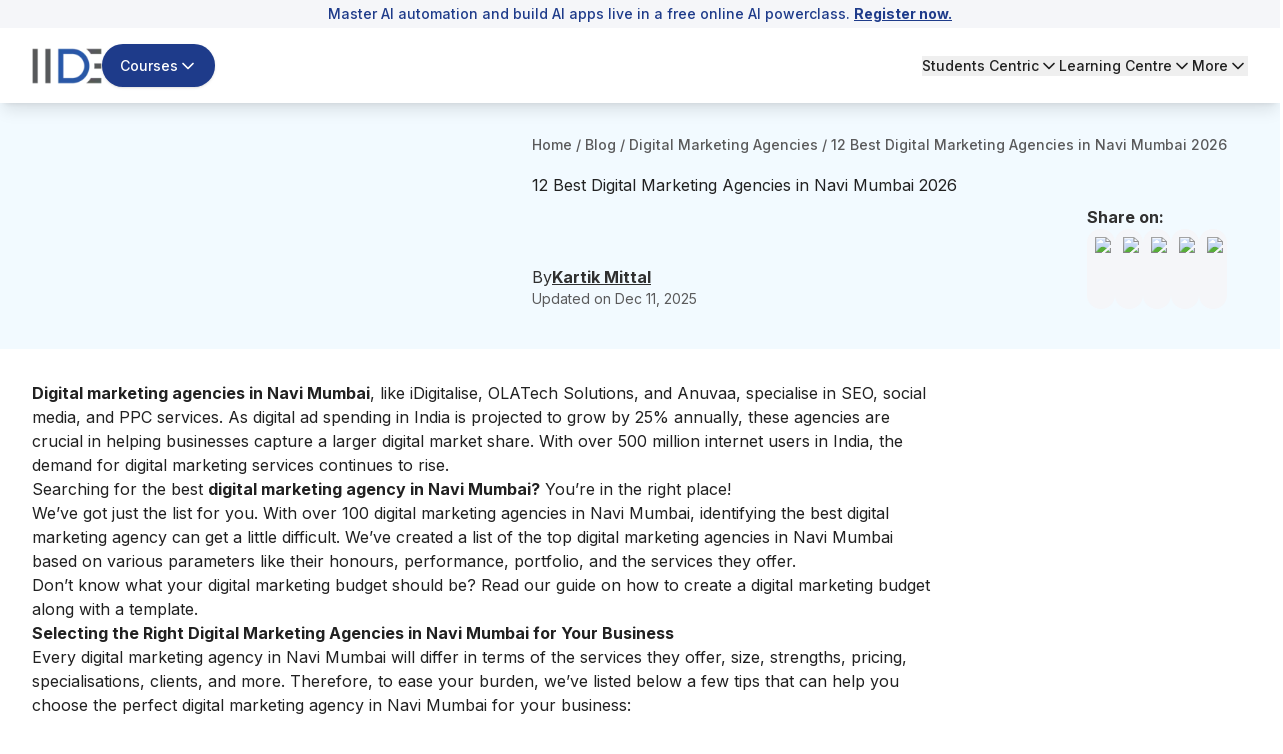

--- FILE ---
content_type: text/html; charset=utf-8
request_url: https://iide.co/blog/digital-marketing-agencies-in-navi-mumbai/
body_size: 52701
content:
<!DOCTYPE html><html lang="en"><head><meta charSet="utf-8" data-next-head=""/><meta name="viewport" content="width=device-width" data-next-head=""/><script id="gtm-script" strategy="afterInteractive" data-next-head="">
            (function(w,d,s,l,i){
              w[l]=w[l]||[];
              w[l].push({&#x27;gtm.start&#x27;: new Date().getTime(),event:&#x27;gtm.js&#x27;});
              var f=d.getElementsByTagName(s)[0], j=d.createElement(s),dl=l!=&#x27;dataLayer&#x27;?&#x27;&amp;l=&#x27;+l:&#x27;&#x27;;
              j.async=true;
              j.src=&#x27;https://www.googletagmanager.com/gtm.js?id=&#x27;+i+dl;
              f.parentNode.insertBefore(j,f);
            })(window,document,&#x27;script&#x27;,&#x27;dataLayer&#x27;,&#x27;GTM-5NPPLLV&#x27;);
          </script><meta name="google-site-verification" content="2GxwrWFzBxvV-JxXkOKic6yuMvs_uqrIbB_AEfMlj-w" data-next-head=""/><script type="application/ld+json" data-next-head="">{"@context":"https://schema.org","@type":"Product","name":"12 Best Digital Marketing Agencies In Navi Mumbai In 2026","description":"In this blog, read about the 12 best digital marketing agencies in Navi Mumbai in 2026 with client testimonials, contact details & much more.","image":"https://iide-media.blr1.cdn.digitaloceanspaces.com/production/digital-marketing-agencies-in-navi-mumbai-featured-image-4288f6fbe0998dc7c95fa8ee21782edc-8371e985069010e75e120a502568af4f.png","brand":{"@type":"Brand","name":"IIDE"},"aggregateRating":{"@type":"AggregateRating","reviewCount":103837,"bestRating":"10","ratingValue":"9.9"},"mainEntityOfPage":{"@type":"WebPage","@id":"https://iide.co/#website","url":"https://iide.co/","name":"IIDE"}}</script><link rel="preload" as="image" imageSrcSet="/_next/image/?url=https%3A%2F%2Fiide-media.blr1.cdn.digitaloceanspaces.com%2Fproduction%2Fiide-logo-new-8769e0f48abc9157ad3e0d0258a2d08b.webp&amp;w=96&amp;q=75 1x, /_next/image/?url=https%3A%2F%2Fiide-media.blr1.cdn.digitaloceanspaces.com%2Fproduction%2Fiide-logo-new-8769e0f48abc9157ad3e0d0258a2d08b.webp&amp;w=256&amp;q=75 2x" data-next-head=""/><link rel="preload" as="image" imageSrcSet="/_next/image/?url=https%3A%2F%2Fiide-media.blr1.cdn.digitaloceanspaces.com%2Fproduction%2Fiide-logo-new-8769e0f48abc9157ad3e0d0258a2d08b.webp&amp;w=64&amp;q=75 1x, /_next/image/?url=https%3A%2F%2Fiide-media.blr1.cdn.digitaloceanspaces.com%2Fproduction%2Fiide-logo-new-8769e0f48abc9157ad3e0d0258a2d08b.webp&amp;w=128&amp;q=75 2x" data-next-head=""/><meta name="twitter:card" content="summary_large_image" data-next-head=""/><meta name="twitter:site" content="@IIDEonline" data-next-head=""/><meta name="twitter:creator" content="@IIDEonline" data-next-head=""/><meta property="og:locale" content="en_IN" data-next-head=""/><meta property="og:site_name" content="IIDE - The Digital School" data-next-head=""/><title data-next-head="">12 Best Digital Marketing Agencies In Navi Mumbai In 2026</title><meta name="robots" content="index,follow" data-next-head=""/><meta name="description" content="In this blog, read about the 12 best digital marketing agencies in Navi Mumbai in 2026 with client testimonials, contact details &amp; much more." data-next-head=""/><meta property="og:title" content="12 Best Digital Marketing Agencies In Navi Mumbai In 2026" data-next-head=""/><meta property="og:description" content="In this blog, read about the 12 best digital marketing agencies in Navi Mumbai in 2026 with client testimonials, contact details &amp; much more." data-next-head=""/><meta property="og:url" content="https://iide.co/blog/digital-marketing-agencies-in-navi-mumbai/?related_post_from=164528" data-next-head=""/><meta property="og:type" content="website" data-next-head=""/><meta property="og:image" content="https://iide-media.blr1.cdn.digitaloceanspaces.com/production/digital-marketing-agencies-in-navi-mumbai-featured-image-4288f6fbe0998dc7c95fa8ee21782edc-8371e985069010e75e120a502568af4f.png" data-next-head=""/><meta property="og:image:alt" content="12 Best Digital Marketing Agencies In Navi Mumbai In 2026" data-next-head=""/><link rel="canonical" href="https://iide.co/blog/digital-marketing-agencies-in-navi-mumbai/" data-next-head=""/><script type="application/ld+json" data-next-head="">{"@context":"https://schema.org","@type":"Article","datePublished":"2025-01-14T17:17:15.092Z","description":"In this blog, read about the 12 best digital marketing agencies in Navi Mumbai in 2026 with client testimonials, contact details &amp; much more.","mainEntityOfPage":{"@type":"WebPage","@id":"https://iide.co/blog/digital-marketing-agencies-in-navi-mumbai"},"headline":"12 Best Digital Marketing Agencies In Navi Mumbai In 2026","image":"https://iide-media.blr1.cdn.digitaloceanspaces.com/production/digital-marketing-agencies-in-navi-mumbai-featured-image-4288f6fbe0998dc7c95fa8ee21782edc-8371e985069010e75e120a502568af4f.png","dateModified":"2025-12-11T09:18:33.097Z","author":[{"@type":"Person","name":"Kartik Mittal","url":"https://iide.co/author/kartik-mittal"}],"publisher":{"@type":"Thing","@id":"https://iide.co#organization","name":"IIDE"},"isAccessibleForFree":true,"isPartOf":{"@type":"WebSite","@id":"https://iide.co#website","url":"https://iide.co/","name":"IIDE"}}</script><script type="application/ld+json" data-next-head="">{"@context":"https://schema.org","@type":"BreadcrumbList","itemListElement":[{"@type":"ListItem","position":1,"item":"https://iide.co","name":"Home"},{"@type":"ListItem","position":2,"item":"https://iide.co/blog","name":"Blog"},{"@type":"ListItem","position":3,"item":"https://iide.co/digital-marketing-agencies","name":"Digital Marketing Agencies"}]}</script><script type="application/ld+json" data-next-head="">{"@context":"https://schema.org","@type":"FAQPage","isPartOf":{"@type":"WebSite","@id":"https://iide.co/#website","url":"https://iide.co/","name":"IIDE"},"mainEntity":[{"@type":"Question","name":"Q1. What services do digital marketing agencies in Navi Mumbai typically offer?","acceptedAnswer":{"@type":"Answer","text":"Most agencies offer SEO, social media marketing, PPC, content creation, and web development."}},{"@type":"Question","name":"Q2. How can I choose the right digital marketing agency in Navi Mumbai for my business?","acceptedAnswer":{"@type":"Answer","text":"Consider their portfolio, client reviews, expertise in your industry, and their approach to digital strategy."}},{"@type":"Question","name":"Q3. What should I expect from a digital marketing agency in Navi Mumbai?","acceptedAnswer":{"@type":"Answer","text":"Expect tailored strategies, regular reporting, and a focus on improving your online visibility and ROI."}},{"@type":"Question","name":"Q4. Are digital marketing agencies in Navi Mumbai cost-effective?","acceptedAnswer":{"@type":"Answer","text":"Costs vary based on services and agency size, but many agencies offer competitive pricing with flexible packages."}},{"@type":"Question","name":"Q5. How long does it take to see results from digital marketing agencies in Navi Mumbai?","acceptedAnswer":{"@type":"Answer","text":"Results can vary, but typically, you may start seeing improvements in 3 to 6 months."}},{"@type":"Question","name":"Q6. Do digital marketing agencies in Navi Mumbai offer custom strategies?","acceptedAnswer":{"@type":"Answer","text":"Yes, most agencies provide bespoke strategies tailored to your specific business needs and goals."}},{"@type":"Question","name":"Q7. Can digital marketing agencies in Navi Mumbai help with local SEO?","acceptedAnswer":{"@type":"Answer","text":"Absolutely, many agencies specialise in local SEO to enhance your visibility in Navi Mumbai and surrounding areas."}}]}</script><link rel="preload" href="https://iide-media.blr1.cdn.digitaloceanspaces.com/production/digital-marketing-agencies-in-navi-mumbai-featured-image-4288f6fbe0998dc7c95fa8ee21782edc-8371e985069010e75e120a502568af4f.png" as="image" data-next-head=""/><meta name="viewport" content="width=device-width, initial-scale=1, maximum-scale=1"/><link rel="preconnect" href="https://cms.iide.co"/><link rel="preconnect" href="https://iide-media.blr1.cdn.digitaloceanspaces.com"/><style>
.powered-by{display:none;}#ym-auto-pop-up-container{z-index:99;}#ymDivBar{z-index:99;}
</style><link rel="preload" href="/_next/static/media/e4af272ccee01ff0-s.p.woff2" as="font" type="font/woff2" crossorigin="anonymous" data-next-font="size-adjust"/><link rel="preload" href="/_next/static/css/db4c3393f001d452.css" as="style"/><link rel="stylesheet" href="/_next/static/css/db4c3393f001d452.css" data-n-g=""/><noscript data-n-css=""></noscript><script defer="" nomodule="" src="/_next/static/chunks/polyfills-42372ed130431b0a.js"></script><script defer="" src="/_next/static/chunks/58262.2c18a0ca48443c4a.js"></script><script defer="" src="/_next/static/chunks/50616-d2727862cc7ce755.js"></script><script defer="" src="/_next/static/chunks/81598-34d6ad2eafaeab33.js"></script><script defer="" src="/_next/static/chunks/86379.5caf979693dd64c4.js"></script><script defer="" src="/_next/static/chunks/1662.f6d843ec1a32bc9a.js"></script><script defer="" src="/_next/static/chunks/1449.2a3d0dfbb2c9958d.js"></script><script defer="" src="/_next/static/chunks/243f8a5c-985fd73a74603240.js"></script><script defer="" src="/_next/static/chunks/20894.77ead1c12c01b27c.js"></script><script defer="" src="/_next/static/chunks/94942.5fbe189d12e6f63b.js"></script><script defer="" src="/_next/static/chunks/42668.6fcb954ec240a6f3.js"></script><script defer="" src="/_next/static/chunks/59738.bd28ce98d9253439.js"></script><script defer="" src="/_next/static/chunks/75594.cd5055b25716508d.js"></script><script defer="" src="/_next/static/chunks/8896.e24c8a36e0477607.js"></script><script defer="" src="/_next/static/chunks/54700.41ca35c2b252d017.js"></script><script defer="" src="/_next/static/chunks/36514.413705842e2ee942.js"></script><script defer="" src="/_next/static/chunks/26303.3d71bfef4afbe251.js"></script><script defer="" src="/_next/static/chunks/93215.3fbdf8f96eb20e95.js"></script><script defer="" src="/_next/static/chunks/49212.c20b36ba13021f08.js"></script><script defer="" src="/_next/static/chunks/85226.a7274ca71b705f85.js"></script><script defer="" src="/_next/static/chunks/50030.8d9f5fc6042be2df.js"></script><script defer="" src="/_next/static/chunks/8845.46bc449dfdf1e5d4.js"></script><script defer="" src="/_next/static/chunks/52156.5e8da4194e656217.js"></script><script defer="" src="/_next/static/chunks/83907.e1d876db8b500557.js"></script><script src="/_next/static/chunks/webpack-95bbfa0750421343.js" defer=""></script><script src="/_next/static/chunks/framework-1c0bb6f0440cae8d.js" defer=""></script><script src="/_next/static/chunks/main-e6e5f0c89de47659.js" defer=""></script><script src="/_next/static/chunks/pages/_app-81c4ec147d6fef21.js" defer=""></script><script src="/_next/static/chunks/20779-f4807ccad7376ae9.js" defer=""></script><script src="/_next/static/chunks/87493-b291c6e675d411c7.js" defer=""></script><script src="/_next/static/chunks/42749-5373f211b36a6e49.js" defer=""></script><script src="/_next/static/chunks/54587-72ca63b899e2994a.js" defer=""></script><script src="/_next/static/chunks/48230-e63b28f09e47383f.js" defer=""></script><script src="/_next/static/chunks/34820-dbcbab273392bda2.js" defer=""></script><script src="/_next/static/chunks/44589-440a9da981dc0c28.js" defer=""></script><script src="/_next/static/chunks/93563-051caff337980882.js" defer=""></script><script src="/_next/static/chunks/62867-661b34c4bdfd828d.js" defer=""></script><script src="/_next/static/chunks/91040-0d6ac9a5e37ffba3.js" defer=""></script><script src="/_next/static/chunks/14000-8cf6ca546070c790.js" defer=""></script><script src="/_next/static/chunks/38494-67784eccb60c8799.js" defer=""></script><script src="/_next/static/chunks/45883-a9afc5ec011a806b.js" defer=""></script><script src="/_next/static/chunks/714-26a75405ab19a301.js" defer=""></script><script src="/_next/static/chunks/63810-2438109664d60b70.js" defer=""></script><script src="/_next/static/chunks/pages/blog/%5Bslug%5D-32403fb591a577c5.js" defer=""></script><script src="/_next/static/iUWZNRAJRdo3PRpINbIu9/_buildManifest.js" defer=""></script><script src="/_next/static/iUWZNRAJRdo3PRpINbIu9/_ssgManifest.js" defer=""></script></head><body class="antialiased"><div id="__next"><main class="__variable_8b3a0b"><div class="min-h-screen flex flex-col font-inter absolute w-full bg-white"><div id="header" class="bg-white w-screen shadow-lg fixed top-0" data-pdf="hidden"><div id="notification-bar" class="whitespace-nowrap bg-background py-1 text-sm font-medium text-blue text-center overflow-x-hidden px-3 transition-all duration-500" style="--animation-duration:NaNs"><div class=""><p>Master AI automation and build AI apps live in a free online AI powerclass. <a href="https://courses.iide.co/online-ai-session?utm_source=organic&amp;utm_medium=link&amp;utm_campaign=live_masterclass_ai&amp;utm_term=sticky_header_register_now&amp;utm_content=register_now&amp;utm_team=website_team"><span style="text-decoration: underline;"><strong>Register now.</strong></span></a></p></div></div><div class="hidden lg:block py-4"><header><nav class="container flex items-center justify-between gap-4"><div class="flex items-center gap-6"><a href="/"><img alt="IIDE Logo" width="70" height="36" decoding="async" data-nimg="1" class="w-[70px] h-[36px]" style="color:transparent" srcSet="/_next/image/?url=https%3A%2F%2Fiide-media.blr1.cdn.digitaloceanspaces.com%2Fproduction%2Fiide-logo-new-8769e0f48abc9157ad3e0d0258a2d08b.webp&amp;w=96&amp;q=75 1x, /_next/image/?url=https%3A%2F%2Fiide-media.blr1.cdn.digitaloceanspaces.com%2Fproduction%2Fiide-logo-new-8769e0f48abc9157ad3e0d0258a2d08b.webp&amp;w=256&amp;q=75 2x" src="/_next/image/?url=https%3A%2F%2Fiide-media.blr1.cdn.digitaloceanspaces.com%2Fproduction%2Fiide-logo-new-8769e0f48abc9157ad3e0d0258a2d08b.webp&amp;w=256&amp;q=75"/></a><div class="relative"><button class="whitespace-nowrap focus-visible:outline-none focus-visible:ring-1 focus-visible:ring-ring disabled:pointer-events-none disabled:opacity-50 [&amp;_svg]:pointer-events-none [&amp;_svg]:size-4 [&amp;_svg]:shrink-0 shadow h-9 px-4 relative group flex items-center justify-center gap-2 overflow-hidden rounded-full text-sm xm:text-base/[1.21rem] md:text-lg font-medium transition-all duration-300 outline-none focus:outline-none bg-blue border-[1.5px] border-transparent hover:bg-blue-hover text-white py-5 !text-sm" id="button-element"><span id="button-element" class="relative z-10 flex items-center justify-center gap-2">Courses<svg xmlns="http://www.w3.org/2000/svg" width="24" height="24" viewBox="0 0 24 24" fill="none" stroke="currentColor" stroke-width="2" stroke-linecap="round" stroke-linejoin="round" class="lucide lucide-chevron-down transition-all !w-5 !h-5 rotate-0"><path d="m6 9 6 6 6-6"></path></svg></span></button></div></div><div class="flex items-center gap-8 text-sm font-medium"><div class="relative"><button class="flex gap-1 items-center transition-all hover:text-blue">Students Centric<!-- --> <svg xmlns="http://www.w3.org/2000/svg" width="20" height="20" viewBox="0 0 24 24" fill="none" stroke="currentColor" stroke-width="2" stroke-linecap="round" stroke-linejoin="round" class="lucide lucide-chevron-down transition-all rotate-0"><path d="m6 9 6 6 6-6"></path></svg></button></div><div class="relative"><button class="flex gap-1 items-center transition-all hover:text-blue">Learning Centre<!-- --> <svg xmlns="http://www.w3.org/2000/svg" width="20" height="20" viewBox="0 0 24 24" fill="none" stroke="currentColor" stroke-width="2" stroke-linecap="round" stroke-linejoin="round" class="lucide lucide-chevron-down transition-all rotate-0"><path d="m6 9 6 6 6-6"></path></svg></button></div><div class="relative"><button class="flex gap-1 items-center transition-all hover:text-blue">More<!-- --> <svg xmlns="http://www.w3.org/2000/svg" width="20" height="20" viewBox="0 0 24 24" fill="none" stroke="currentColor" stroke-width="2" stroke-linecap="round" stroke-linejoin="round" class="lucide lucide-chevron-down transition-all rotate-0"><path d="m6 9 6 6 6-6"></path></svg></button></div></div></nav></header></div><div id="mobileNabar" class="lg:!hidden py-2"><header><nav class="container flex items-center justify-between gap-4"><div class="flex items-center gap-4"><a href="/"><img alt="IIDE Logo" width="53" height="27" decoding="async" data-nimg="1" class="w-[53px] h-[27px]" style="color:transparent" srcSet="/_next/image/?url=https%3A%2F%2Fiide-media.blr1.cdn.digitaloceanspaces.com%2Fproduction%2Fiide-logo-new-8769e0f48abc9157ad3e0d0258a2d08b.webp&amp;w=64&amp;q=75 1x, /_next/image/?url=https%3A%2F%2Fiide-media.blr1.cdn.digitaloceanspaces.com%2Fproduction%2Fiide-logo-new-8769e0f48abc9157ad3e0d0258a2d08b.webp&amp;w=128&amp;q=75 2x" src="/_next/image/?url=https%3A%2F%2Fiide-media.blr1.cdn.digitaloceanspaces.com%2Fproduction%2Fiide-logo-new-8769e0f48abc9157ad3e0d0258a2d08b.webp&amp;w=128&amp;q=75"/></a><div class="relative"><button class="bg-blue hover:bg-blue-hover text-white text-sm/[18.23px] py-[6px] px-2 rounded-full flex gap-1 items-center course-menu">Courses<svg xmlns="http://www.w3.org/2000/svg" width="20" height="20" viewBox="0 0 24 24" fill="none" stroke="currentColor" stroke-width="2" stroke-linecap="round" stroke-linejoin="round" class="lucide lucide-chevron-down transition-all rotate-0"><path d="m6 9 6 6 6-6"></path></svg></button></div></div><button id="mobile-menu" class="cursor-pointer course-menu"><svg xmlns="http://www.w3.org/2000/svg" width="30" height="30" viewBox="0 0 24 24" fill="none" stroke="currentColor" stroke-width="2" stroke-linecap="round" stroke-linejoin="round" class="lucide lucide-menu" id="mobile-menu"><line x1="4" x2="20" y1="12" y2="12"></line><line x1="4" x2="20" y1="6" y2="6"></line><line x1="4" x2="20" y1="18" y2="18"></line></svg></button></nav></header><div class="fixed top-0 bg-blur z-50 w-screen h-screen transition-opacity duration-300 cursor-pointer opacity-0 pointer-events-none"></div><div class="container fixed top-0 h-[100dvh] overflow-y-auto no-scrollbar w-full bg-white shadow-lg z-50 transition-all pb-[10px] -left-full"><div class="md:px-8 relative"><div class="flex items-center justify-between gap-6 py-5 sticky top-0 bg-white"><a href="/"><img alt="IIDE Logo" loading="lazy" width="70" height="42" decoding="async" data-nimg="1" style="color:transparent" srcSet="/_next/image/?url=https%3A%2F%2Fiide-media.blr1.cdn.digitaloceanspaces.com%2Fproduction%2Fiide-logo-new-8769e0f48abc9157ad3e0d0258a2d08b.webp&amp;w=96&amp;q=75 1x, /_next/image/?url=https%3A%2F%2Fiide-media.blr1.cdn.digitaloceanspaces.com%2Fproduction%2Fiide-logo-new-8769e0f48abc9157ad3e0d0258a2d08b.webp&amp;w=256&amp;q=75 2x" src="/_next/image/?url=https%3A%2F%2Fiide-media.blr1.cdn.digitaloceanspaces.com%2Fproduction%2Fiide-logo-new-8769e0f48abc9157ad3e0d0258a2d08b.webp&amp;w=256&amp;q=75"/></a><button aria-label="Close sidebar"><svg xmlns="http://www.w3.org/2000/svg" width="30" height="30" viewBox="0 0 24 24" fill="none" stroke="currentColor" stroke-width="2" stroke-linecap="round" stroke-linejoin="round" class="lucide lucide-x"><path d="M18 6 6 18"></path><path d="m6 6 12 12"></path></svg></button></div><div class="py-5"><div class="space-y-6 h-screen flex flex-col justify-between"><div class="space-y-6"><div class="space-y-2"><p class="text-[16px] font-bold text-font-description border-b border-underline py-4 px-3 text-[#757575]">Students Centric</p><div class="space-y-3"><ul class="text-base/[1.513rem]"><div><li><a target="_self" rel="" class="text-[#1e4880] flex gap-4 justify-between bg-white hover:underline py-2 px-3 rounded-2xl cursor-pointer" href="/placements/"><div><p>Placements Report</p></div></a></li><p class="text-sm text-font-description pt-1 text-[#757575] ml-[12px] pb-[13px]">Trackable results, real numbers</p></div></ul></div><div class="space-y-3"><ul class="text-base/[1.513rem]"><div><li><a target="_self" rel="" class="text-[#1e4880] flex gap-4 justify-between bg-white hover:underline py-2 px-3 rounded-2xl cursor-pointer" href="/iide-reviews/"><div><p>Reviews</p></div></a></li><p class="text-sm text-font-description pt-1 text-[#757575] ml-[12px] pb-[13px]">Proven success, real voices</p></div></ul></div><div class="space-y-3"><ul class="text-base/[1.513rem]"><div><li><a target="_self" rel="" class="text-[#1e4880] flex gap-4 justify-between bg-white hover:underline py-2 px-3 rounded-2xl cursor-pointer" href="/digital-marketing-trainer/"><div><p>Trainers</p></div></a></li><p class="text-sm text-font-description pt-1 text-[#757575] ml-[12px] pb-[13px]">Expert-led, Industry-Driven Training</p></div></ul></div><div class="space-y-3"><ul class="text-base/[1.513rem]"><div><li><a target="_self" rel="" class="text-[#1e4880] flex gap-4 justify-between bg-white hover:underline py-2 px-3 rounded-2xl cursor-pointer" href="/students-life-at-iide/"><div><p>Life at IIDE</p></div></a></li><p class="text-sm text-font-description pt-1 text-[#757575] ml-[12px] pb-[13px]">Vibrant Spirit student life</p></div></ul></div><div class="space-y-3"><ul class="text-base/[1.513rem]"><div><li><a target="_self" rel="" class="text-[#1e4880] flex gap-4 justify-between bg-white hover:underline py-2 px-3 rounded-2xl cursor-pointer" href="/alumni/"><div><p>Alumni</p></div></a></li><p class="text-sm text-font-description pt-1 text-[#757575] ml-[12px] pb-[13px]">Successful Journeys, Inspiring Stories</p></div></ul></div></div><div class="space-y-2"><p class="text-[16px] font-bold text-font-description border-b border-underline pt-0 pb-4 px-3 text-[#757575]">Learning Centre</p><div class="space-y-3"><ul class="text-base/[1.513rem]"><div><li><a target="_self" rel="" class="text-[#1e4880] flex gap-4 justify-between bg-white hover:underline py-2 px-3 rounded-2xl cursor-pointer" href="/free-masterclass/"><div><p>Webinars</p></div></a></li><p class="text-sm text-font-description pt-1 text-[#757575] ml-[12px] pb-[15px]">Live, Interactive Masterclasses</p></div><div><li><a target="_self" rel="" class="text-[#1e4880] flex gap-4 justify-between bg-white hover:underline py-2 px-3 rounded-2xl cursor-pointer" href="/blog/"><div><p>Blogs</p></div></a></li><p class="text-sm text-font-description pt-1 text-[#757575] ml-[12px] pb-[15px]">Fresh Insights, quick reads</p></div><div><li><a target="_self" rel="" class="text-[#1e4880] flex gap-4 justify-between bg-white hover:underline py-2 px-3 rounded-2xl cursor-pointer" href="/case-studies/"><div><p>Case studies</p></div></a></li><p class="text-sm text-font-description pt-1 text-[#757575] ml-[12px] pb-[15px]">Real-life, Industry relevant</p></div></ul></div></div><p class="text-[16px] font-bold text-font-description border-b border-underline pt-0 pb-4 px-3 text-[#757575]">More</p><div class="space-y-3"><ul class="text-base/[1.513rem]"><div><li><a target="_self" rel="" class="text-[#1e4880] flex gap-4 justify-between bg-white hover:underline py-2 px-3 rounded-2xl cursor-pointer" href="/hire-digital-marketers/"><div><p>Hire from us</p></div></a></li><p class="text-sm text-font-description pt-1 text-[#757575] ml-[12px] pb-[0px]">Hire Top Digital Marketing Talent</p></div></ul></div><div class="space-y-3"><ul class="text-base/[1.513rem]"><div><li><a target="_self" rel="" class="text-[#1e4880] flex gap-4 justify-between bg-white hover:underline py-2 px-3 rounded-2xl cursor-pointer" href="https://careers.iide.co/jobs/Careers"><div><p>Work with us</p></div></a></li><p class="text-sm text-font-description pt-1 text-[#757575] ml-[12px] pb-[0px]">Join Our Team, Make an Impact</p></div></ul></div><div class="space-y-3"><ul class="text-base/[1.513rem]"><div><li><a target="_self" rel="" class="text-[#1e4880] flex gap-4 justify-between bg-white hover:underline py-2 px-3 rounded-2xl cursor-pointer" href="/corporate-training-in-digital-marketing/"><div><p>Customised Training</p></div></a></li><p class="text-sm text-font-description pt-1 text-[#757575] ml-[12px] pb-[0px]">Personalised digital marketing training for your company</p></div></ul></div><div class="space-y-3"><ul class="text-base/[1.513rem]"><div><li><a target="_self" rel="" class="text-[#1e4880] flex gap-4 justify-between bg-white hover:underline py-2 px-3 rounded-2xl cursor-pointer" href="/refer-and-earn/"><div><p>Refer &amp; earn</p></div></a></li><p class="text-sm text-font-description pt-1 text-[#757575] ml-[12px] pb-[0px]">Simple, easy rewards</p></div></ul></div><div class="space-y-3"><ul class="text-base/[1.513rem]"><div><li><a target="_self" rel="" class="text-[#1e4880] flex gap-4 justify-between bg-white hover:underline py-2 px-3 rounded-2xl cursor-pointer" href="/contact-us/"><div><p>Contact us</p></div></a></li><p class="text-sm text-font-description pt-1 text-[#757575] ml-[12px] pb-[0px]">Get the answers you need</p></div></ul></div><div class="space-y-3"><ul class="text-base/[1.513rem]"><div><li><a target="_self" rel="" class="text-[#1e4880] flex gap-4 justify-between bg-white hover:underline py-2 px-3 rounded-2xl cursor-pointer" href="/about-us/"><div><p>About us</p></div></a></li><p class="text-sm text-font-description pt-1 text-[#757575] ml-[12px] pb-[0px]">Know more about IIDE</p></div></ul></div></div><div class="space-y-6 sticky bottom-0 text-center border border-[#d7d7d7] px-[30px] py-[15px] rounded-[10px] shadow-[0_22px_0_rgba(253,253,253,0.86)] bg-gray-100 opacity-0 pointer-events-none transition-opacity duration-300"><p class="text-[19px] font-bold text-[#757575]">Explore all course options</p><div class="py-[12px] px-[30px] !mt-[10px] bg-[#1e4880] rounded-3xl"><a href="/digital-marketing-courses/" target="_self" rel="" class="relative text-[16px] font-bold w-full text-white">Digital Marketing Courses</a></div></div></div></div></div></div><div class="fixed inset-0 top-0 bg-black/40 z-50 w-screen h-screen transition-opacity duration-300 cursor-pointer opacity-0 pointer-events-none"></div><div class="fixed top-0 h-[100dvh] overflow-y-auto no-scrollbar w-full max-w-md bg-white shadow-lg z-50 transition-all duration-300 -left-full"><div class="relative"><div class="flex items-center justify-between gap-6 py-5 px-5 sticky top-0 bg-white z-10"><a href="/"><img alt="IIDE Logo" loading="lazy" width="70" height="42" decoding="async" data-nimg="1" style="color:transparent" srcSet="/_next/image/?url=https%3A%2F%2Fiide-media.blr1.cdn.digitaloceanspaces.com%2Fproduction%2Fiide-logo-new-8769e0f48abc9157ad3e0d0258a2d08b.webp&amp;w=96&amp;q=75 1x, /_next/image/?url=https%3A%2F%2Fiide-media.blr1.cdn.digitaloceanspaces.com%2Fproduction%2Fiide-logo-new-8769e0f48abc9157ad3e0d0258a2d08b.webp&amp;w=256&amp;q=75 2x" src="/_next/image/?url=https%3A%2F%2Fiide-media.blr1.cdn.digitaloceanspaces.com%2Fproduction%2Fiide-logo-new-8769e0f48abc9157ad3e0d0258a2d08b.webp&amp;w=256&amp;q=75"/></a><button class="close-menu-modal"><svg xmlns="http://www.w3.org/2000/svg" width="24" height="24" viewBox="0 0 24 24" fill="none" stroke="currentColor" stroke-width="2" stroke-linecap="round" stroke-linejoin="round" class="lucide lucide-x w-7 h-7"><path d="M18 6 6 18"></path><path d="m6 6 12 12"></path></svg></button></div><div class="pt-4 px-5"><div class="space-y-1"><div class="border-b border-gray-200"><button class="flex w-full items-center justify-between py-4 text-left border-b border-gray-200"><span class="font-bold text-blue">Marketing Programs</span><svg width="15" height="15" viewBox="0 0 15 15" fill="none" xmlns="http://www.w3.org/2000/svg" class="w-7 h-7 text-blue transition-transform duration-200 rotate-180"><path d="M3.13523 6.15803C3.3241 5.95657 3.64052 5.94637 3.84197 6.13523L7.5 9.56464L11.158 6.13523C11.3595 5.94637 11.6759 5.95657 11.8648 6.15803C12.0536 6.35949 12.0434 6.67591 11.842 6.86477L7.84197 10.6148C7.64964 10.7951 7.35036 10.7951 7.15803 10.6148L3.15803 6.86477C2.95657 6.67591 2.94637 6.35949 3.13523 6.15803Z" fill="currentColor" fill-rule="evenodd" clip-rule="evenodd"></path></svg></button><div class="overflow-hidden transition-all duration-300 ease-in-out max-h-[1000px] opacity-100 pb-4"><div class="space-y-4 "><div class="space-y-3 mt-2 relative"><div class="flex items-start gap-3 p-2 rounded-lg"><div class="flex flex-col w-full gap-2"><div class="flex gap-3 mt-2"><img alt="Icon" loading="lazy" width="24" height="24" decoding="async" data-nimg="1" class="w-6 h-6 mt-1 flex-shrink-0" style="color:transparent" src="https://iide-media.blr1.cdn.digitaloceanspaces.com/production/graduation-cap-7a1890685de29b2cd99ffcb848667e84.png"/><div class="flex flex-col"><p class="text-xs text-gray-500 font-bold pb-2">FOR FRESH GRADUATES</p><a href="/master-mba-digital-marketing/" target="_self" class="text-blue text-base hover:underline">PG in Digital Marketing &amp; Strategy</a><ul class="list-disc list-inside text-xs text-gray-500 mt-0.5"><li>Ideal for Age: 20–25 Years</li></ul></div></div></div></div><div class="flex items-start gap-3 p-2 rounded-lg"><div class="flex flex-col w-full gap-2"><div class="flex gap-3 mt-2"><img alt="Icon" loading="lazy" width="24" height="24" decoding="async" data-nimg="1" class="w-6 h-6 mt-1 flex-shrink-0" style="color:transparent" src="https://iide-media.blr1.cdn.digitaloceanspaces.com/production/suitcase-e4d57f03d577619de166ab61e1b88d3f.png"/><div class="flex flex-col"><p class="text-xs text-gray-500 font-bold pb-2">FOR WORKING PROFESSIONALS</p><a href="/online-digital-marketing-course/" target="_self" class="text-blue text-base hover:underline">Online Digital Marketing Course</a><ul class="list-disc list-inside text-xs text-gray-500 mt-0.5"><li>Ideal for Age: 25–35 Years</li></ul></div></div></div></div><div class="pt-2 ml-11"><p class="text-xs text-gray-500 font-semibold">Can’t decide? Explore all our</p><a href="/digital-marketing-courses/" target="_self" rel="noreferrer" class="text-sm font-bold text-gray-500 hover:underline">Digital Marketing Courses</a></div></div></div></div></div><div class="border-b border-gray-200"><button class="flex w-full items-center justify-between py-4 text-left border-b border-gray-200"><span class="font-bold text-blue">AI Programs</span><svg width="15" height="15" viewBox="0 0 15 15" fill="none" xmlns="http://www.w3.org/2000/svg" class="w-7 h-7 text-blue transition-transform duration-200"><path d="M3.13523 6.15803C3.3241 5.95657 3.64052 5.94637 3.84197 6.13523L7.5 9.56464L11.158 6.13523C11.3595 5.94637 11.6759 5.95657 11.8648 6.15803C12.0536 6.35949 12.0434 6.67591 11.842 6.86477L7.84197 10.6148C7.64964 10.7951 7.35036 10.7951 7.15803 10.6148L3.15803 6.86477C2.95657 6.67591 2.94637 6.35949 3.13523 6.15803Z" fill="currentColor" fill-rule="evenodd" clip-rule="evenodd"></path></svg></button><div class="overflow-hidden transition-all duration-300 ease-in-out max-h-0 opacity-0"><div class="space-y-4 "><div class="space-y-3 mt-2 relative"><div class="flex items-start gap-3 p-2 rounded-lg"><div class="flex flex-col w-full gap-2"><div class="flex items-center justify-end absolute right-1 top-2"><span class="text-[10px] rounded-[10px] px-[5px] py-[2px] text-white font-semibold self-center bg-[#ea950c]">Trending</span></div><div class="flex gap-3 mt-2"><img alt="Icon" loading="lazy" width="24" height="24" decoding="async" data-nimg="1" class="w-6 h-6 mt-1 flex-shrink-0" style="color:transparent" src="https://iide-media.blr1.cdn.digitaloceanspaces.com/production/brain-7c0002be1a54a2c165ca176d7eed02ca-2f33f13590614d5f375d7c41f66aedfb.png"/><div class="flex flex-col"><p class="text-xs text-gray-500 font-bold pb-2"></p><a href="/ai-courses/online/" target="_self" class="text-blue text-base hover:underline">Professional Certification in AI Strategy</a><ul class="list-disc list-inside text-xs text-gray-500 mt-0.5"><li>Ideal for AI Enthusiast</li></ul></div></div></div></div></div></div></div></div><div class="border-b border-gray-200"><button class="flex w-full items-center justify-between py-4 text-left border-b border-gray-200"><span class="font-bold text-blue">Bachelor&#x27;s Programs</span><svg width="15" height="15" viewBox="0 0 15 15" fill="none" xmlns="http://www.w3.org/2000/svg" class="w-7 h-7 text-blue transition-transform duration-200"><path d="M3.13523 6.15803C3.3241 5.95657 3.64052 5.94637 3.84197 6.13523L7.5 9.56464L11.158 6.13523C11.3595 5.94637 11.6759 5.95657 11.8648 6.15803C12.0536 6.35949 12.0434 6.67591 11.842 6.86477L7.84197 10.6148C7.64964 10.7951 7.35036 10.7951 7.15803 10.6148L3.15803 6.86477C2.95657 6.67591 2.94637 6.35949 3.13523 6.15803Z" fill="currentColor" fill-rule="evenodd" clip-rule="evenodd"></path></svg></button><div class="overflow-hidden transition-all duration-300 ease-in-out max-h-0 opacity-0"><div class="space-y-4 "><div class="space-y-3 mt-2 relative"><div class="flex items-start gap-3 p-2 rounded-lg bg-[#d6e0fc] pb-3"><div class="flex flex-col w-full gap-2"><div class="flex items-center justify-end absolute right-1 top-2"><span class="text-[10px] rounded-[10px] py-[2px] text-white font-semibold self-center bg-blue px-3">Most Popular</span></div><div class="flex gap-3 mt-2"><img alt="Icon" loading="lazy" width="24" height="24" decoding="async" data-nimg="1" class="w-6 h-6 mt-1 flex-shrink-0" style="color:transparent" src="https://iide-media.blr1.cdn.digitaloceanspaces.com/production/school-bag-8f7a64afb6943051e78123a16547bf1e.png"/><div class="flex flex-col"><p class="text-xs text-gray-500 font-bold pb-2">FOR 12TH GRADUATES</p><a href="/bachelors-in-digital-business-program/" target="_self" class="text-blue text-base hover:underline">UG Program in Digital Business &amp; Entrepreneurship</a><ul class="list-disc list-inside text-xs text-gray-500 mt-0.5"><li>Ideal for Age: 18–19 Years</li></ul></div></div></div></div><div class="pt-2 mt-4 p-2"><div class="flex items-center gap-2 mb-3"><img alt="Partner Icon" loading="lazy" width="24" height="24" decoding="async" data-nimg="1" class="w-6 h-6 flex-shrink-0" style="color:transparent" src="https://iide-media.blr1.cdn.digitaloceanspaces.com/production/width_200-8a1c73ce90b02988083863a3c9936a92-b747dd665c7122870aab34c5c8550caa.webp"/><p class="text-xs text-gray-500 font-bold">PARTNER PROGRAMS</p></div><div class="space-y-2"><div class="flex items-center gap-2"><img alt="Jai Hind B.Com in Digital Strategy" loading="lazy" width="42" height="42" decoding="async" data-nimg="1" class="w-10 h-10 flex-shrink-0 rounded" style="color:transparent" src="https://iide-media.blr1.cdn.digitaloceanspaces.com/production/jai-hind-college-logo-80ff8d88e2637bdcd4ad9f15cddab64c.png"/><a href="/bba-in-digital-marketing/mumbai/jai-hind-college-churchgate/" target="_self" class="text-base text-blue hover:underline">Jai Hind B.Com in Digital Strategy</a></div><div class="flex items-center gap-2"><img alt="Thakur College BCom in Digital Business" loading="lazy" width="42" height="42" decoding="async" data-nimg="1" class="w-10 h-10 flex-shrink-0 rounded" style="color:transparent" src="https://iide-media.blr1.cdn.digitaloceanspaces.com/production/thakur-college-logo-54c403feba1a763fbe10847b84d4c6bb.png"/><a href="/bba-in-digital-marketing/mumbai/thakur-college-kandivali/" target="_self" class="text-base text-blue hover:underline">Thakur College BCom in Digital Business</a></div><div class="flex items-center gap-2"><img alt="KES Shroff College BCom Digital Business" loading="lazy" width="42" height="42" decoding="async" data-nimg="1" class="w-10 h-10 flex-shrink-0 rounded" style="color:transparent" src="https://iide-media.blr1.cdn.digitaloceanspaces.com/production/kes-shroff-college-logo-67c8af09aebaf268ee5e70687bb0d07d.png"/><a href="/bba-in-digital-marketing/mumbai/kes-shroff-college-kandivali/" target="_self" class="text-base text-blue hover:underline">KES Shroff College BCom Digital Business</a></div><div class="flex items-center gap-2"><img alt="Pillai College BBA in Digital Marketing" loading="lazy" width="42" height="42" decoding="async" data-nimg="1" class="w-10 h-10 flex-shrink-0 rounded" style="color:transparent" src="https://iide-media.blr1.cdn.digitaloceanspaces.com/production/pillai-college-logo-cdc1d9b590538b741c14207d5183c955.png"/><a href="/bba-in-digital-marketing/mumbai/pillai-college-panvel/" target="_self" class="text-base text-blue hover:underline">Pillai College BBA in Digital Marketing</a></div><div class="flex items-center gap-2"><img alt="KPB Hinduja BBA in Digital Business" loading="lazy" width="42" height="42" decoding="async" data-nimg="1" class="w-10 h-10 flex-shrink-0 rounded" style="color:transparent" src="https://iide-media.blr1.cdn.digitaloceanspaces.com/production/whatsapp-image-2026-01-29-at-6-c08febeb612a68984950d62ada9706e3.jpeg"/><a href="/bba-in-digital-marketing/mumbai/kpb-hinduja-college-charni-road/" target="_self" class="text-base text-blue hover:underline">KPB Hinduja BBA in Digital Business</a></div><div class="flex items-center gap-2"><img alt="Nagindas Khandwala BCom in Digital Business" loading="lazy" width="42" height="42" decoding="async" data-nimg="1" class="w-10 h-10 flex-shrink-0 rounded" style="color:transparent" src="https://iide-media.blr1.cdn.digitaloceanspaces.com/production/nagindas-khandwala-college-logo-105df42f399e6a2542c08cc251c57e39.png"/><a href="/bba-in-digital-marketing/mumbai/nagindas-khandwala-college-malad/" target="_self" class="text-base text-blue hover:underline">Nagindas Khandwala BCom in Digital Business</a></div><div class="flex items-center gap-2"><img alt="Raheja B.Com in Digital Business" loading="lazy" width="42" height="42" decoding="async" data-nimg="1" class="w-10 h-10 flex-shrink-0 rounded" style="color:transparent" src="https://iide-media.blr1.cdn.digitaloceanspaces.com/production/raheja-college-logo-c1207d308da554926e8d05533f228660.png"/><a href="/bba-in-digital-marketing/mumbai/raheja-college-santacruz/" target="_self" class="text-base text-blue hover:underline">Raheja B.Com in Digital Business</a></div></div></div><div class="pt-2 ml-11"><p class="text-xs text-gray-500 font-semibold">Can’t decide? Explore all</p><a href="/bba-in-digital-marketing/" target="_self" rel="noreferrer" class="text-sm font-bold text-gray-500 hover:underline">BBA In Digital Marketing Colleges</a></div></div></div></div></div><div><button class="flex w-full items-center justify-between py-4 text-left"><span class="font-bold text-blue">Start Learning for Free</span><svg width="15" height="15" viewBox="0 0 15 15" fill="none" xmlns="http://www.w3.org/2000/svg" class="w-7 h-7 text-blue transition-transform duration-200"><path d="M3.13523 6.15803C3.3241 5.95657 3.64052 5.94637 3.84197 6.13523L7.5 9.56464L11.158 6.13523C11.3595 5.94637 11.6759 5.95657 11.8648 6.15803C12.0536 6.35949 12.0434 6.67591 11.842 6.86477L7.84197 10.6148C7.64964 10.7951 7.35036 10.7951 7.15803 10.6148L3.15803 6.86477C2.95657 6.67591 2.94637 6.35949 3.13523 6.15803Z" fill="currentColor" fill-rule="evenodd" clip-rule="evenodd"></path></svg></button><div class="overflow-hidden transition-all duration-300 ease-in-out max-h-0 opacity-0"><div class="space-y-2 p-2"><div class="flex items-start gap-3"><img alt="Icon" loading="lazy" width="24" height="24" decoding="async" data-nimg="1" class="w-6 h-6 mt-0.5 flex-shrink-0" style="color:transparent" src="https://iide-media.blr1.cdn.digitaloceanspaces.com/production/lightbulb-03bed20015aeec124d7b5850dd9051f7-ba8ca6d61312320b8dc7747a50bc3505.png"/><div><a href="https://masterclass.iide.co" target="_blank" rel="noreferrer" class="text-blue hover:underline text-xs text-gray-500 font-bold">FREE MASTERCLASS</a></div></div><ul class="space-y-1 pl-9"><li><a href="https://masterclass.iide.co/video/digital-marketing-fundamentals" target="_blank" rel="noreferrer" class="text-sm text-blue hover:underline">Digital Marketing Basics</a></li><li><a href="https://masterclass.iide.co/video/strategic-digital-marketing-course" target="_blank" rel="noreferrer" class="text-sm text-blue hover:underline">Strategic Digital Marketing</a></li><li><a href="https://masterclass.iide.co/video/free-meta-ads-course" target="_blank" rel="noreferrer" class="text-sm text-blue hover:underline">Meta Ads Fundamentals</a></li><li><a href="https://masterclass.iide.co/video/chat-gpt" target="_self" rel="noreferrer" class="text-sm text-blue hover:underline">AI in Digital Marketing</a></li></ul></div></div></div></div></div></div></div></div></div><div id="_rht_toaster" style="position:fixed;z-index:9999999999;top:16px;left:16px;right:16px;bottom:16px;pointer-events:none"></div><div class="flex-grow"><section class="bg-[#f2faff]"><div class="container md:py-10 pt-5 pb-8 mb-8 mt-[-25px] md:m-auto"><div class="flex flex-row gap-[5%] items-center"><div class="relative rounded-3xl overflow-hidden w-full max-w-[500px] aspect-[500/321]"><img alt="Banner Image" decoding="async" data-nimg="fill" class="object-fill" style="position:absolute;height:100%;width:100%;left:0;top:0;right:0;bottom:0;color:transparent" src="https://iide-media.blr1.cdn.digitaloceanspaces.com/production/digital-marketing-agencies-in-navi-mumbai-featured-image-4288f6fbe0998dc7c95fa8ee21782edc-8371e985069010e75e120a502568af4f.png"/></div><div class="flex flex-col gap-4"><nav aria-label="Breadcrumb" class="my-3 p-0" data-pdf="hidden"><div class="flex flex-wrap items-center  text-xs/[15px] leading-sm sm:text-sm/[17px] font-medium text-[#5a5a5b]"><span class="flex items-center"><a href="/"><span class="whitespace-normal"><div class="inline">Home</div></span></a><span aria-hidden="true" class="mx-1">/</span></span><span class="flex items-center"><a href="/blog/"><span class="whitespace-normal"><div class="inline">Blog</div></span></a><span aria-hidden="true" class="mx-1">/</span></span><span class="flex items-center"><a href="/blog/digital-marketing-agencies/"><span class="whitespace-normal"><div class="inline">Digital Marketing Agencies</div></span></a><span aria-hidden="true" class="mx-1">/</span></span><span class="flex items-center"><span class="whitespace-normal"><div class="inline">12 Best Digital Marketing Agencies in Navi Mumbai 2026</div></span></span></div></nav><div class="article-content [&amp;_span]:text-blue !my-2 font-inter w-[80%]"><div class="raw-html-embed">
<h1>12 Best Digital Marketing Agencies in Navi Mumbai 2026</h1>
</div></div><div class="text-base flex items-start sm:items-end justify-between"><div class="flex gap-3 flex-col"><p class="text-base shrink-0 flex flex-row gap-1 text-[#303030]">By<!-- --> <a href="https://iide.co/author/kartik-mittal/"><span class="font-bold underline">Kartik Mittal</span></a></p><div class="flex items-center gap-3 text-[#5a5a5b] text-sm"><p>Updated on <!-- -->Dec 11, 2025</p></div></div><div class="flex gap-3 flex-col"><p class="text-base shrink-0 font-bold text-[#303030]">Share on:</p><div class="flex items-center gap-3"><div class="flex gap-2 overflow-x-auto flex-nowrap md:overflow-visible md:max-w-none no-scrollbar"><div class="flex bg-background rounded-full p-2 shrink-0"><a href="https://wa.me/?text=https://iide.co/blog/digital-marketing-agencies-in-navi-mumbai" target="_blank" rel="nofollow noopener noreferrer"><img alt="Whatsapp Logo" loading="lazy" width="12" height="12" decoding="async" data-nimg="1" style="color:transparent" src="/Icons/whatsapp-icon.svg"/></a></div><a href="https://threads.net/intent/post?text=12 Best Digital Marketing Agencies in Navi Mumbai [2025 Updated]&amp;url=https://iide.co/blog/digital-marketing-agencies-in-navi-mumbai" class="bg-background rounded-full p-2 shrink-0" target="_blank" rel="nofollow noopener noreferrer"><img alt="Thread Logo" loading="lazy" width="12" height="12" decoding="async" data-nimg="1" style="color:transparent" src="/Icons/thread.svg"/></a><div class="flex bg-background rounded-full p-2 shrink-0"><a href="https://www.linkedin.com/shareArticle?mini=true&amp;url=https://iide.co/blog/digital-marketing-agencies-in-navi-mumbai&amp;title=12 Best Digital Marketing Agencies in Navi Mumbai [2025 Updated]" target="_blank" rel="nofollow noopener noreferrer"><img alt="LinkedIn Logo" loading="lazy" width="12" height="12" decoding="async" data-nimg="1" style="color:transparent" src="/Icons/linkedin.svg"/></a></div><div class="flex bg-background rounded-full p-2 shrink-0"><a href="https://twitter.com/intent/tweet?text=12 Best Digital Marketing Agencies in Navi Mumbai [2025 Updated]&amp;url=https://iide.co/blog/digital-marketing-agencies-in-navi-mumbai" target="_blank" rel="nofollow noopener noreferrer"><img alt="Twitter Logo" loading="lazy" width="12" height="12" decoding="async" data-nimg="1" style="color:transparent" src="/Icons/twitter.svg"/></a></div><div class="flex bg-background rounded-full p-2 shrink-0"><a href="https://www.facebook.com/sharer/sharer.php?u=https://iide.co/blog/digital-marketing-agencies-in-navi-mumbai&amp;t=12 Best Digital Marketing Agencies in Navi Mumbai [2025 Updated]" target="_blank" rel="nofollow noopener noreferrer"><img alt="Facebook Logo" loading="lazy" width="12" height="12" decoding="async" data-nimg="1" style="color:transparent" src="/Icons/facebook.svg"/></a></div></div></div></div></div></div></div></div></section><section class="container"><div class="grid grid-cols-12 gap-x-5 xl:gap-x-8"><div class="col-start-1 -col-end-1 xl:col-end-10"><div class="min-h-[100vh] md:mt-8 mt-0"><div><div class="article-content font-inter"><p><strong>Digital marketing agencies in Navi Mumbai</strong>, like iDigitalise, OLATech Solutions, and Anuvaa, specialise in SEO, social media, and PPC services. As digital ad spending in India is projected to grow by 25% annually, these agencies are crucial in helping businesses capture a larger digital market share. With over 500 million internet users in India, the demand for digital marketing services continues to rise.</p></div><div class="article-content article-content-blockquote"><p>Searching for the best <b>digital marketing agency in Navi Mumbai?</b> You’re in the right place!</p>
<p>We’ve got just the list for you. With over 100 digital marketing agencies in Navi Mumbai, identifying the best<a href="https://iide.co/blog/in-house-marketing-vs-digital-marketing-agency/"> digital marketing agency</a> can get a little difficult. We’ve created a list of the top digital marketing agencies in Navi Mumbai based on various parameters like their honours, performance, portfolio, and the services they offer.</p>
<p>Don’t know what your digital marketing budget should be? Read our <a href="https://iide.co/blog/digital-marketing-budget/">guide</a> on how to create a digital marketing budget along with a template.</p>
<h2><strong>Selecting the Right Digital Marketing Agencies in Navi Mumbai for Your Business</strong></h2>
<p>Every digital marketing agency in Navi Mumbai will differ in terms of the services they offer, size, strengths, pricing, specialisations, clients, and more. Therefore, to ease your burden, we’ve listed below a few tips that can help you choose the perfect digital marketing agency in Navi Mumbai for your business:</p>
<ul>
<li><strong>Establish an approximate budget:</strong> This will assist you in determining which digital marketing company in Navi Mumbai is right for you and fits your budget.</li>
<li><strong>Determine your marketing needs:</strong> You can choose a digital marketing agency in Navi Mumbai based on their areas of expertise by defining your precise marketing needs.</li>
<li><strong>Look them up online:</strong> Nothing says, ‘I’m a master at this quite like having a strong online presence’. Google the digital marketing agency in Navi Mumbai that you want to hire and see how well they rank. You can somewhat gauge what they can do for your company by checking their online presence.</li>
<li><strong>Directly connect with the people who will handle your account:</strong> Instead of learning about the organisation as a whole, directly speaking to the point of contact of the digital marketing company in Navi Mumbai that you want to hire will help you understand the experience and skill level of the staff that you expect to work on your brand.</li>
<li><strong>Ask about their working process:</strong> Every digital marketing agency in Navi Mumbai operates differently. Asking about their working process will give you a little more information about their strategy and reporting techniques if you understand how they work.</li>
</ul>
<p>Opting for a digital marketing service in Navi Mumbai can be daunting when you’re just starting off. However, once you’ve found the right one, you can take your business to new heights with the help of the digital landscape.</p>
<p>P.S.: If you want to<a href="https://iide.co/hire-digital-marketers/"> hire digital marketers</a> specialising in different skills for your business, you can recruit from IIDE’s pool of students. With several<a href="https://iide.co/digital-marketing-courses/"> digital marketing courses with placement</a> under their belt, this institute trains students in the art of SEO, SMM, and so much more. They even have several<a href="https://iide.co/blog/digital-marketing-courses-in-thane/"> digital marketing courses in thane</a>. So, if you’re looking for a fresher who doubles as an expert in the field, you know exactly which institute to look out for.</p></div><div class="fixed inset-0 bg-black pointer-events-none z-[60] transition-opacity duration-300 opacity-0"></div><div class="relative pb-14 lg:pb-20 z-0" data-pdf="hidden"><div class="relative bg-blue rounded-3xl overflow-hidden p-7 grid grid-cols-1 lg:grid-cols-2 gap-10 lg:gap-20 items-center"><div class="absolute inset-0"><div class="hidden md:block"><img alt="IIDE&#x27;s Free Digital Marketing Masterclass Banner" loading="lazy" decoding="async" data-nimg="fill" class="object-cover" style="position:absolute;height:100%;width:100%;left:0;top:0;right:0;bottom:0;color:transparent" sizes="100vw" srcSet="/_next/image/?url=https%3A%2F%2Fiide-media.blr1.cdn.digitaloceanspaces.com%2Fproduction%2Fks-cta-bg-c9e946f530af069b43942e99a13c6126.webp&amp;w=640&amp;q=75 640w, /_next/image/?url=https%3A%2F%2Fiide-media.blr1.cdn.digitaloceanspaces.com%2Fproduction%2Fks-cta-bg-c9e946f530af069b43942e99a13c6126.webp&amp;w=750&amp;q=75 750w, /_next/image/?url=https%3A%2F%2Fiide-media.blr1.cdn.digitaloceanspaces.com%2Fproduction%2Fks-cta-bg-c9e946f530af069b43942e99a13c6126.webp&amp;w=828&amp;q=75 828w, /_next/image/?url=https%3A%2F%2Fiide-media.blr1.cdn.digitaloceanspaces.com%2Fproduction%2Fks-cta-bg-c9e946f530af069b43942e99a13c6126.webp&amp;w=1080&amp;q=75 1080w, /_next/image/?url=https%3A%2F%2Fiide-media.blr1.cdn.digitaloceanspaces.com%2Fproduction%2Fks-cta-bg-c9e946f530af069b43942e99a13c6126.webp&amp;w=1200&amp;q=75 1200w, /_next/image/?url=https%3A%2F%2Fiide-media.blr1.cdn.digitaloceanspaces.com%2Fproduction%2Fks-cta-bg-c9e946f530af069b43942e99a13c6126.webp&amp;w=1920&amp;q=75 1920w, /_next/image/?url=https%3A%2F%2Fiide-media.blr1.cdn.digitaloceanspaces.com%2Fproduction%2Fks-cta-bg-c9e946f530af069b43942e99a13c6126.webp&amp;w=2048&amp;q=75 2048w, /_next/image/?url=https%3A%2F%2Fiide-media.blr1.cdn.digitaloceanspaces.com%2Fproduction%2Fks-cta-bg-c9e946f530af069b43942e99a13c6126.webp&amp;w=3840&amp;q=75 3840w" src="/_next/image/?url=https%3A%2F%2Fiide-media.blr1.cdn.digitaloceanspaces.com%2Fproduction%2Fks-cta-bg-c9e946f530af069b43942e99a13c6126.webp&amp;w=3840&amp;q=75"/></div><div class="md:hidden"><img alt="IIDE&#x27;s Free Digital Marketing Masterclass Banner" loading="lazy" decoding="async" data-nimg="fill" class="object-cover" style="position:absolute;height:100%;width:100%;left:0;top:0;right:0;bottom:0;color:transparent" sizes="100vw" srcSet="/_next/image/?url=https%3A%2F%2Fiide-media.blr1.cdn.digitaloceanspaces.com%2Fproduction%2Fks-cta-bg-c9e946f530af069b43942e99a13c6126.webp&amp;w=640&amp;q=75 640w, /_next/image/?url=https%3A%2F%2Fiide-media.blr1.cdn.digitaloceanspaces.com%2Fproduction%2Fks-cta-bg-c9e946f530af069b43942e99a13c6126.webp&amp;w=750&amp;q=75 750w, /_next/image/?url=https%3A%2F%2Fiide-media.blr1.cdn.digitaloceanspaces.com%2Fproduction%2Fks-cta-bg-c9e946f530af069b43942e99a13c6126.webp&amp;w=828&amp;q=75 828w, /_next/image/?url=https%3A%2F%2Fiide-media.blr1.cdn.digitaloceanspaces.com%2Fproduction%2Fks-cta-bg-c9e946f530af069b43942e99a13c6126.webp&amp;w=1080&amp;q=75 1080w, /_next/image/?url=https%3A%2F%2Fiide-media.blr1.cdn.digitaloceanspaces.com%2Fproduction%2Fks-cta-bg-c9e946f530af069b43942e99a13c6126.webp&amp;w=1200&amp;q=75 1200w, /_next/image/?url=https%3A%2F%2Fiide-media.blr1.cdn.digitaloceanspaces.com%2Fproduction%2Fks-cta-bg-c9e946f530af069b43942e99a13c6126.webp&amp;w=1920&amp;q=75 1920w, /_next/image/?url=https%3A%2F%2Fiide-media.blr1.cdn.digitaloceanspaces.com%2Fproduction%2Fks-cta-bg-c9e946f530af069b43942e99a13c6126.webp&amp;w=2048&amp;q=75 2048w, /_next/image/?url=https%3A%2F%2Fiide-media.blr1.cdn.digitaloceanspaces.com%2Fproduction%2Fks-cta-bg-c9e946f530af069b43942e99a13c6126.webp&amp;w=3840&amp;q=75 3840w" src="/_next/image/?url=https%3A%2F%2Fiide-media.blr1.cdn.digitaloceanspaces.com%2Fproduction%2Fks-cta-bg-c9e946f530af069b43942e99a13c6126.webp&amp;w=3840&amp;q=75"/></div></div><div class="max-lg:order-2 lg:pl-7 space-y-10"><div class="text-white space-y-2 relative"><div class="text-7xl/[44px] md:text-10xl/[55px] font-semibold"><p style="line-height: 1em;"><span style="font-size: 34px;">Learn Digital Marketing for FREE</span></p></div><div class="text-sm md:text-base/[19.36px] [&amp;_ul]:list-disc [&amp;_ul]:list-inside"><div class="raw-html-embed">
<ul>
<li>45 Mins Masterclass</li>
<li>Watch Anytime, Anywhere</li>
<li>1,00,000+ Students Enrolled</li>
</ul>
</div></div></div><button class="whitespace-nowrap focus-visible:outline-none focus-visible:ring-1 focus-visible:ring-ring disabled:pointer-events-none disabled:opacity-50 [&amp;_svg]:pointer-events-none [&amp;_svg]:size-4 [&amp;_svg]:shrink-0 shadow h-9 relative group flex items-center justify-center gap-2 overflow-hidden rounded-full text-sm xm:text-base/[1.21rem] md:text-lg font-medium transition-all duration-300 outline-none focus:outline-none border-[1.5px] border-transparent bg-white text-blue hover:bg-white/90 p-7 px-16 w-full sm:w-fit" id="lead-button"><span id="lead-button" class="relative z-10 flex items-center justify-center gap-2">Register Now</span></button></div><div class=" relative max-lg:order-1 bg-font-descriptionLight min-h-[312px] rounded-3xl overflow-hidden bg-white"><div class="absolute inset-0"><div class="hidden md:block"><img alt="Karan Shah - Founder &amp; CEO at IIDE" loading="lazy" decoding="async" data-nimg="fill" class="object-cover" style="position:absolute;height:100%;width:100%;left:0;top:0;right:0;bottom:0;color:transparent" sizes="100vw" srcSet="/_next/image/?url=https%3A%2F%2Fiide-media.blr1.cdn.digitaloceanspaces.com%2Fproduction%2Fkaran-shah-cta-d95b96cf600b9f1bea3fa3d11c712d43.webp&amp;w=640&amp;q=75 640w, /_next/image/?url=https%3A%2F%2Fiide-media.blr1.cdn.digitaloceanspaces.com%2Fproduction%2Fkaran-shah-cta-d95b96cf600b9f1bea3fa3d11c712d43.webp&amp;w=750&amp;q=75 750w, /_next/image/?url=https%3A%2F%2Fiide-media.blr1.cdn.digitaloceanspaces.com%2Fproduction%2Fkaran-shah-cta-d95b96cf600b9f1bea3fa3d11c712d43.webp&amp;w=828&amp;q=75 828w, /_next/image/?url=https%3A%2F%2Fiide-media.blr1.cdn.digitaloceanspaces.com%2Fproduction%2Fkaran-shah-cta-d95b96cf600b9f1bea3fa3d11c712d43.webp&amp;w=1080&amp;q=75 1080w, /_next/image/?url=https%3A%2F%2Fiide-media.blr1.cdn.digitaloceanspaces.com%2Fproduction%2Fkaran-shah-cta-d95b96cf600b9f1bea3fa3d11c712d43.webp&amp;w=1200&amp;q=75 1200w, /_next/image/?url=https%3A%2F%2Fiide-media.blr1.cdn.digitaloceanspaces.com%2Fproduction%2Fkaran-shah-cta-d95b96cf600b9f1bea3fa3d11c712d43.webp&amp;w=1920&amp;q=75 1920w, /_next/image/?url=https%3A%2F%2Fiide-media.blr1.cdn.digitaloceanspaces.com%2Fproduction%2Fkaran-shah-cta-d95b96cf600b9f1bea3fa3d11c712d43.webp&amp;w=2048&amp;q=75 2048w, /_next/image/?url=https%3A%2F%2Fiide-media.blr1.cdn.digitaloceanspaces.com%2Fproduction%2Fkaran-shah-cta-d95b96cf600b9f1bea3fa3d11c712d43.webp&amp;w=3840&amp;q=75 3840w" src="/_next/image/?url=https%3A%2F%2Fiide-media.blr1.cdn.digitaloceanspaces.com%2Fproduction%2Fkaran-shah-cta-d95b96cf600b9f1bea3fa3d11c712d43.webp&amp;w=3840&amp;q=75"/></div><div class="md:hidden"><img alt="Karan Shah - Founder &amp; CEO at IIDE" loading="lazy" decoding="async" data-nimg="fill" class="object-cover" style="position:absolute;height:100%;width:100%;left:0;top:0;right:0;bottom:0;color:transparent" sizes="100vw" srcSet="/_next/image/?url=https%3A%2F%2Fiide-media.blr1.cdn.digitaloceanspaces.com%2Fproduction%2Fdm-masterclass-sidebar-cta-04eb8e7ae5d0b9a46826b977c404c7c9.webp&amp;w=640&amp;q=75 640w, /_next/image/?url=https%3A%2F%2Fiide-media.blr1.cdn.digitaloceanspaces.com%2Fproduction%2Fdm-masterclass-sidebar-cta-04eb8e7ae5d0b9a46826b977c404c7c9.webp&amp;w=750&amp;q=75 750w, /_next/image/?url=https%3A%2F%2Fiide-media.blr1.cdn.digitaloceanspaces.com%2Fproduction%2Fdm-masterclass-sidebar-cta-04eb8e7ae5d0b9a46826b977c404c7c9.webp&amp;w=828&amp;q=75 828w, /_next/image/?url=https%3A%2F%2Fiide-media.blr1.cdn.digitaloceanspaces.com%2Fproduction%2Fdm-masterclass-sidebar-cta-04eb8e7ae5d0b9a46826b977c404c7c9.webp&amp;w=1080&amp;q=75 1080w, /_next/image/?url=https%3A%2F%2Fiide-media.blr1.cdn.digitaloceanspaces.com%2Fproduction%2Fdm-masterclass-sidebar-cta-04eb8e7ae5d0b9a46826b977c404c7c9.webp&amp;w=1200&amp;q=75 1200w, /_next/image/?url=https%3A%2F%2Fiide-media.blr1.cdn.digitaloceanspaces.com%2Fproduction%2Fdm-masterclass-sidebar-cta-04eb8e7ae5d0b9a46826b977c404c7c9.webp&amp;w=1920&amp;q=75 1920w, /_next/image/?url=https%3A%2F%2Fiide-media.blr1.cdn.digitaloceanspaces.com%2Fproduction%2Fdm-masterclass-sidebar-cta-04eb8e7ae5d0b9a46826b977c404c7c9.webp&amp;w=2048&amp;q=75 2048w, /_next/image/?url=https%3A%2F%2Fiide-media.blr1.cdn.digitaloceanspaces.com%2Fproduction%2Fdm-masterclass-sidebar-cta-04eb8e7ae5d0b9a46826b977c404c7c9.webp&amp;w=3840&amp;q=75 3840w" src="/_next/image/?url=https%3A%2F%2Fiide-media.blr1.cdn.digitaloceanspaces.com%2Fproduction%2Fdm-masterclass-sidebar-cta-04eb8e7ae5d0b9a46826b977c404c7c9.webp&amp;w=3840&amp;q=75"/></div></div></div></div></div></div><div><div class="article-content article-content-blockquote"><div class="et_pb_text_inner" data-bglz="1">
<h2><strong>12 Best Digital Marketing Agencies in Navi Mumbai</strong></h2>
<p>Let’s look at the 12 best digital marketing agencies in Navi Mumbai along with their client, services &amp; contact details:</p>
<div class="dcf-overflow-x-auto" data-bglz="1" tabindex="0">
<figure class="table">
<table class="dcf-table dcf-table-bordered dcf-table-striped dcf-w-100%">
<thead style="background-color: #27aae1; color: #ffffff;">
<tr>
<th class="dcf-txt-center" style="width: 152px;" scope="col">Agencies</th>
<th class="dcf-txt-center" style="width: 350px;" scope="col">Services Offered</th>
<th class="dcf-txt-center" style="width: 171px;" scope="col">Top Clients</th>
</tr>
</thead>
<tbody>
<tr>
<td style="text-align: center; width: 152px;" scope="row"><strong>iDigitalise</strong></td>
<td style="text-align: center; width: 350px;">Creative Content Marketing, Software And Applications, Mobile Apps Development Research, Planning And Strategy</td>
<td style="text-align: center; width: 171px;" data-label="Top Clients">Adani, Shapoorji Pallonji, Mumbai Duty Free</td>
</tr>
<tr>
<td style="text-align: center; width: 152px;" scope="row"><strong>OLATech Solutions</strong></td>
<td style="text-align: center; width: 350px;">SEO, SEM, SMM, ORM, E-Commerce Design &amp; Development, Media Buying</td>
<td style="text-align: center; width: 171px;" data-label="Top Clients">TATA Communications, JustDial, TATA Sky Broadband</td>
</tr>
<tr>
<td style="text-align: center; width: 152px;" scope="row"><strong>Anuvaa</strong></td>
<td style="text-align: center; width: 350px;">SEO, PPC, Bulk SMS</td>
<td style="text-align: center; width: 171px;" data-label="Top Clients">BMW, Vikram Phadnis, Bombay Sock Co</td>
</tr>
<tr>
<td style="text-align: center; width: 152px;" scope="row"><strong>Sociomark</strong></td>
<td style="text-align: center; width: 350px;">Website Development, Affiliate Marketing, Digital PR. Influencer Marketing</td>
<td style="text-align: center; width: 171px;" data-label="Top Clients">Rupa EURO, BumChums, Nodwin Gaming</td>
</tr>
<tr>
<td style="text-align: center; width: 152px;" scope="row"><strong>BrainCandy</strong></td>
<td style="text-align: center; width: 350px;">Digital Marketing, Web development</td>
<td style="text-align: center; width: 171px;" data-label="Top Clients">Subhash Shinde, Maharashtra Lunch Home, Spectra Eyecare</td>
</tr>
<tr>
<td style="text-align: center; width: 152px;" scope="row"><strong>Growth Hackers Digital</strong></td>
<td style="text-align: center; width: 350px;">SEO, Face Book, Instagram, Linkedin, Google Ads, Content Marketing, ASO</td>
<td style="text-align: center; width: 171px;" data-label="Top Clients">Decathlon, ICICI Bank, Cuemath</td>
</tr>
<tr>
<td style="text-align: center; width: 152px;" scope="row"><strong>Matrix Bricks</strong></td>
<td style="text-align: center; width: 350px;">Digital Strategy, Mobile Marketing, Digital Media Planning &amp; Buying, Social Media Marketing</td>
<td style="text-align: center; width: 171px;" data-label="Top Clients">Royal Brick, Prishty Group, Zestige</td>
</tr>
<tr>
<td style="text-align: center; width: 152px;" scope="row"><strong>Mindstorm</strong></td>
<td style="text-align: center; width: 350px;">Twitter Trending, Social media marketing</td>
<td style="text-align: center; width: 171px;" data-label="Top Clients">Vijay Sales, Forever Mark, Bath &amp; Body Works</td>
</tr>
<tr>
<td style="text-align: center; width: 152px;" scope="row"><strong>Kreative Ideas</strong></td>
<td style="text-align: center; width: 350px;">SEO, web testing</td>
<td style="text-align: center; width: 171px;" data-label="Top Clients">Kreative Ideas Equity99, Nagauri, Solar Kit</td>
</tr>
<tr>
<td style="text-align: center; width: 152px;" scope="row"><strong>Digital Hangover</strong></td>
<td style="text-align: center; width: 350px;">Online Reputation Management, Influencer Marketing, Video Production</td>
<td style="text-align: center; width: 171px;" data-label="Top Clients">Voot, ICIC Lombard, HDFC Bank</td>
</tr>
<tr>
<td style="text-align: center; width: 152px;" scope="row"><strong>Togglebytes</strong></td>
<td style="text-align: center; width: 350px;">Software Consulting, Mobile Apps</td>
<td style="text-align: center; width: 171px;" data-label="Top Clients">Togglebytes Dell, GymShim, Blender’s Pride</td>
</tr>
<tr>
<td style="text-align: center; width: 152px;"><strong>Rococo Consultant</strong></td>
<td style="text-align: center; width: 350px;">ERP Implementation, Offshore Staffing</td>
<td style="text-align: center; width: 171px;">We R Near, The Social Bird, Rent Roof</td>
</tr>
</tbody>
</table>
</figure>
<h3><strong>1. iDigitalise</strong></h3>
<p><strong><img loading="lazy" class="alignnone wp-image-226994 " src="https://iide-media.blr1.cdn.digitaloceanspaces.com/production/seo-agencies-in-mumbai-idigitalise-logo-b4f08cc939716f2b757cd35061c1d074.png" alt="SEO Agencies in Mumbai - iDigitalise Logo" width="210" height="73" decoding="async" data-srcset="https://iide.co/wp-content/w3-webp/uploads/2021/09/SEO-Agencies-in-Mumbai-iDigitalise-Logo.pngw3.webp 155w, https://iide.co/wp-content/uploads/2021/09/SEO-Agencies-in-Mumbai-iDigitalise-Logo-150x52.png 150w" sizes="(max-width: 210px) 100vw, 210px"></strong></p>
<p>One of the standout companies amidst the array of digital marketing agencies in Navi Mumbai, iDigitalise was founded in 2012. Under the capable guidance of Mr. Vikas Kolekar, the company has clients in over 40 countries and has generated over 1 million leads since its inception, with 165+ satisfied customers.</p>
<p>The services provided by iDigitalise help businesses enhance their brand presence, return on investment, and online visibility. As one of the leading digital marketing agencies in Navi Mumbai, iDigitalise boasts a diverse clientele across sectors such as pharmaceuticals, healthcare, real estate and construction, information technology (IT), online shopping (e-commerce), manufacturing (FMCG), and training.</p>
<h4><strong>Service Offered by This Digital Marketing Agency in Navi Mumbai</strong></h4>
<ul>
<li>Digital Marketing</li>
<li>Gsuite</li>
<li>Mail Branding</li>
<li>Creative Content Marketing</li>
<li>Software And Applications</li>
<li>Mobile Apps Development Research, Planning, And Strategy</li>
<li>Digital Campaign</li>
<li>Search Engine Optimisation</li>
<li>Social Media Marketing</li>
<li>Pay Per Click</li>
<li>Political Campaigns</li>
</ul>
<h4><strong>Clients:</strong></h4>
<p>Here are some of Atop Digital’s clients:</p>
<p><img loading="lazy" class="alignnone wp-image-477945 " src="https://iide-media.blr1.cdn.digitaloceanspaces.com/production/idigitalise-clients-300x120-d7192f19ddc1a4f940b8588cb0b3c91c.png" alt="iDigitalise clients" width="405" height="162" decoding="async"></p>
<h4><strong>Agency Highlights:</strong></h4>
<p>iDigitalise is an official Google Workspace and Adwords partner.</p>
<h4><strong>Famous Campaign by Agency</strong></h4>
<p>N/A</p>
<h4><strong>Contact Details:</strong></h4>
<p><strong>Phone No: </strong>9594315559<br><strong>Address: </strong><strong>D-108/1, Plan S Business Park, Office No. 2907, opp. DY Patil Stadium, Nerul, Navi Mumbai, Maharashtra 400706</strong><br><strong>Website: </strong>https://idigitalise.net/</p>
<p>P.S. If you’re keen on mastering the latest strategies and boosting your own business’s online presence, consider enrolling in a <a href="https://iide.co/master-mba-digital-marketing/">digital marketing masters course</a>. Whether you’re a seasoned marketer or just starting out, this advanced course offers the perfect opportunity to learn from experts and apply these insights to real-world scenarios.</p>
<h3><strong>2. OLATech Solutions</strong></h3>
<p><img loading="lazy" class="alignnone wp-image-477946 " src="https://iide-media.blr1.cdn.digitaloceanspaces.com/production/olatech-solutions-logo-300x61-382a9003b4868c0462fd03c1e3621ce3.jpeg" alt="OLATech Solutions logo" width="325" height="66" decoding="async" data-srcset="https://iide.co/wp-content/uploads/2023/02/OLATech-Solutions-logo-300x61.jpeg 300w, https://iide.co/wp-content/uploads/2023/02/OLATech-Solutions-logo.jpeg 454w" sizes="(max-width: 325px) 100vw, 325px"></p>
<p>OLATech Solutions is one of the leading digital marketing agencies in Navi Mumbai. The company specialises in digital marketing services, branding, SEO, social media marketing, e-commerce development, web design and development, ERP and software solutions, digital campaigning, and other essential marketing solutions.</p>
<p>The company is an ISO 9001:2015 certified Public Limited company and is registered with MSME and the Government of India’s Startup India Initiative. With its comprehensive services and a team of highly skilled professionals, this digital marketing company in Navi Mumbai aims to unlock the true potential of brands and increase their revenue.</p>
<h4><strong>Service Offered by This Digital Marketing Agency in Navi Mumbai</strong></h4>
<ul>
<li>Software Development</li>
<li>Application Development</li>
<li>Digital Marketing</li>
<li>SEO</li>
<li>SEM</li>
<li>SMM</li>
<li>ORM</li>
<li>E-Commerce Design &amp; Development</li>
<li>Media Buying</li>
<li>Website Design &amp; Development</li>
</ul>
<h4><strong>Clients</strong></h4>
<p>Here are some of Briefcase’s clients:</p>
<p><img loading="lazy" class="alignnone wp-image-477947 " src="https://iide-media.blr1.cdn.digitaloceanspaces.com/production/olatech-clients-300x50-2a9bd1ef44eaada50073e566bc70b93a.png" alt="OLATech Clients" width="510" height="85" decoding="async"></p>
<h4><strong>Agency Highlights &amp; Awards</strong></h4>
<p>N/A</p>
<h4><strong>Famous Campaign by Agency</strong></h4>
<p>N/A</p>
<h4><strong>Contact Details</strong></h4>
<p><strong>Phone No:</strong> 08299131292<br><strong>Address:</strong> 310, 3rd floor, Rupa Solitaire, Millennium Business Park, Mahape, Navi Mumbai – 400710, India.<br><strong>Website: </strong>https://olatechs.com/index.php</p>
<p><strong>Side Note:</strong> To keep up with the fast-paced world of digital marketing, consider taking a <a href="https://iide.co/online-digital-marketing-course/">digital marketing course online</a>. It’s a convenient way to gain cutting-edge skills from the comfort of your home, helping you stay competitive in this ever-evolving industry.</p>
<h3><strong>3. Anuvaa</strong></h3>
<p><img loading="lazy" class="wp-image-213672 alignnone " src="https://iide-media.blr1.cdn.digitaloceanspaces.com/production/digital-marketing-agencies-in-thane-anuvaa-logo-85e4031a441371093b26814f337b3be8.png" alt="Digital marketing agencies in Thane - Anuvaa Logo" width="147" height="162" decoding="async" data-srcset="https://iide.co/wp-content/w3-webp/uploads/2020/11/Digital-marketing-agencies-in-Thane-Anuvaa-Logo.pngw3.webp 273w, https://iide.co/wp-content/uploads/2020/11/Digital-marketing-agencies-in-Thane-Anuvaa-Logo-150x165.png 150w" sizes="(max-width: 147px) 100vw, 147px"></p>
<div class="group/conversation-turn relative flex w-full min-w-0 flex-col agent-turn" data-bglz="1">
<div class="flex-col gap-1 md:gap-3" data-bglz="1">
<div class="flex max-w-full flex-col flex-grow" data-bglz="1">
<div class="min-h-[20px] text-message flex w-full flex-col items-end gap-2 break-words [.text-message+&amp;]:mt-5 overflow-x-auto whitespace-normal" data-bglz="1" dir="auto" data-message-author-role="assistant" data-message-id="85fc994d-faeb-4698-b5f4-ed5ad6e35f5d">
<div class="flex w-full flex-col gap-1 empty:hidden first:pt-[3px]" data-bglz="1">
<div class="markdown w-full break-words light" data-bglz="1">
<p>Anuvaa, a digital marketing agency in Navi Mumbai supports its clients from the research stage through to the implementation of services. Each service is tailored to the client’s needs and requirements.</p>
<p>Their business models and portfolios are regularly updated with the latest technologies in the market. One of the best digital marketing agencies in Navi Mumbai, Anuvaa has helped many clients achieve 4x engagement and results in their campaigns. It is a highly ROI-driven digital marketing agency.</p>
<p>To maximise your potential and achieve similar results, consider attending a <a target="_blank" rel="noopener noreferrer nofollow" href="https://masterclass.iide.co/video/linkedin-essentials">free LinkedIn essentials masterclass</a>. This masterclass can help you harness the power of LinkedIn for networking, lead generation, and building your personal brand—all crucial for success in the digital marketing world.</p>
<p>Additionally, for those interested in working remotely, learning how to <a target="_blank" rel="noopener noreferrer nofollow" href="https://masterclass.iide.co/video/make-money-online">make money from home free masterclass</a> could be a game-changer. This session provides practical tips and strategies to generate income without leaving your home, ideal for anyone looking to supplement their income or transition to remote work.</p>
<h4><strong>Service Offered by This Digital Marketing Agency in Navi Mumbai</strong></h4>
<ul>
<li>SEO</li>
<li>PPC</li>
<li>Social Media</li>
<li>Bulk SMS</li>
<li>Website Design</li>
</ul>
<h4><strong>Clients</strong></h4>
<p>These are just a few of the clients of Anuvaa:</p>
<p><img loading="lazy" class="alignnone wp-image-213673 " src="https://iide-media.blr1.cdn.digitaloceanspaces.com/production/digital-marketing-agencies-in-thane-anuvaa-clients-1024x386-7be1932b145812106f0968a239f2a8b8.png" alt="Digital marketing agencies in Thane - Anuvaa Clients" width="894" height="337" decoding="async"></p>
<h4><strong>Agency Highlights &amp; Awards</strong></h4>
<ul>
<li>1000+ projects</li>
<li>6+ Years of Experience</li>
<li>Free Consultation Available</li>
<li>Awarded ” Best Digital Marketing Agency in Navi Mumbai” by Radio City 91.1 Fm</li>
</ul>
<h4><strong>Famous Campaign by Agency</strong></h4>
<p>N/A</p>
<h4><strong>Contact Details</strong></h4>
<p><strong>Phone: </strong>9819607019<br><strong>Address:</strong>602, 6th floor, Devavrata Bldg. Plot no. 23, near HDFC Bank, above Babubhai Jagjivandas, Sector 17, Vashi.Navi Mumbai 400703</p>
<h3><strong>4. Sociomark</strong></h3>
<p><img loading="lazy" class="alignnone wp-image-477949 " src="https://iide-media.blr1.cdn.digitaloceanspaces.com/production/sociomark-logo-aeba7cc387c929602557d187f54e52aa.png" alt="Sociomark logo" width="166" height="166" decoding="async" data-srcset="https://iide.co/wp-content/uploads/2023/02/Sociomark-logo.png 225w, https://iide.co/wp-content/uploads/2023/02/Sociomark-logo-150x150.png 150w" sizes="(max-width: 166px) 100vw, 166px"></p>
<p>Sociomark is an ideal pick for any business who’re looking to step-up and establish a remarkable online presence. It is one of the leading digital marketing agencies in Navi Mumbai that aims to provide a strategy with a blend of technology, sales, and creativity that will help businesses stand out and mark their clients as industry leaders.</p>
<p>This digital marketing company in Navi Mumbai aims to create meaningful relationships with their client’s audience by carefully curating innovation and laying down comprehensive strategies to provide clients with an unmatched social media presence.</p>
<h4><strong>Service Offered by This Digital Marketing Agency in Navi Mumbai</strong></h4>
<ul>
<li>SEO</li>
<li>SMM</li>
<li>SEM</li>
<li>Website Development</li>
<li>Affiliate Marketing</li>
<li>Digital PR</li>
<li>Influencer Marketing</li>
</ul>
<h4><strong>Clients</strong></h4>
<p><img loading="lazy" class="alignnone wp-image-477950 " src="https://iide-media.blr1.cdn.digitaloceanspaces.com/production/sociomark-clients-300x165-147254bc76978261a45768898bc77313.png" alt="sociomark clients" width="382" height="210" decoding="async"></p>
<h4><strong>Agency Highlights &amp; Awards</strong></h4>
<p>The company was featured in AdGully, Social Samosa, Brands Equity, and Media Brief</p>
<h4><strong>Famous Campaign by Agency</strong></h4>
<p>N/A</p>
<h4><strong>Contact Details</strong></h4>
<p><strong>Phone:</strong> +919819988640<br><strong>Address: </strong>The Affaires, 6th Floor, 603, Sector 17, Palm Beach Road, Sanpada,Navi Mumbai 400705.<br><strong>Website</strong>: https://www.sociomark.in/</p>
<p>For those interested in gaining deeper insights and learning from real-world examples, exploring <a href="https://iide.co/case-studies/">digital marketing case studies </a>can offer valuable perspectives on successful strategies.</p>
<h3><strong>5. Brain Candy</strong></h3>
<p><img loading="lazy" class="alignnone wp-image-164534 size-medium" src="https://iide-media.blr1.cdn.digitaloceanspaces.com/production/braincandy-300x106-f8e4a839956a41bcbb11c025b870b427.jpg" alt="BrainCandy Logo - Digital Marketing Agencies in Navi Mumbai" width="300" height="106" decoding="async" data-srcset="https://iide.co/wp-content/w3-webp/uploads/2020/11/Braincandy-300x106.jpgw3.webp 300w, https://iide.co/wp-content/uploads/2020/11/Braincandy-150x53.jpg 150w, https://iide.co/wp-content/uploads/2020/11/Braincandy.jpg 317w" sizes="(max-width: 300px) 100vw, 300px"></p>
<div class="group/conversation-turn relative flex w-full min-w-0 flex-col agent-turn" data-bglz="1">
<div class="flex-col gap-1 md:gap-3" data-bglz="1">
<div class="flex max-w-full flex-col flex-grow" data-bglz="1">
<div class="min-h-[20px] text-message flex w-full flex-col items-end gap-2 break-words [.text-message+&amp;]:mt-5 overflow-x-auto whitespace-normal" data-bglz="1" dir="auto" data-message-author-role="assistant" data-message-id="fa4fd1e0-ff92-4a33-926f-8f310a928a35">
<div class="flex w-full flex-col gap-1 empty:hidden first:pt-[3px]" data-bglz="1">
<div class="markdown w-full break-words light" data-bglz="1">
<p>BrainCandy is a prominent digital marketing agency in Navi Mumbai, India, with an additional office in Dubai, UAE. It was founded in 2014 and has six employees. The team offers SEO, web design, and social media marketing services.</p>
<p>This digital marketing company in Navi Mumbai aims to develop strategies that attract customers and generate revenue. Additionally, the company specialises in popularising new market trends and delivering some of the best solutions for customers’ needs.</p>
<h4><strong>Service Offered by This Digital Marketing Agency in Navi Mumbai</strong></h4>
<ul>
<li>Digital Marketing</li>
<li>Web Development</li>
<li>SEO &amp; SMO</li>
<li>Content Marketing</li>
<li>Creative Designing</li>
<li>Print/Outdoor Media</li>
<li>Post Production Services</li>
<li>Web Application Development</li>
</ul>
<h4><strong>Clients</strong></h4>
<p><img loading="lazy" class="alignnone wp-image-164535 " src="https://iide-media.blr1.cdn.digitaloceanspaces.com/production/braincandys-clients-300x51-58715053ced7093906c3e7afc32ac2ab.png" alt="BrainCandy Clients - Digital Marketing Agencies in Navi Mumbai" width="395" height="67" decoding="async"></p>
<h4><strong>Agency Highlights &amp; Awards</strong></h4>
<ul>
<li aria-level="1">This agency is known for maintaining transparency with all their clients about their functions, as they are strongly committed to ethical practices</li>
<li aria-level="1">They offer Round Clock Service so that their clients garner only the best of experiences</li>
</ul>
<h4><strong>Famous Campaign by Agency</strong></h4>
<p>N/A</p>
<h4><strong>Contact Details</strong></h4>
<p><strong>Address: </strong>403, Ideal Trade Centre, Sakal Bhavan Rd, Sector 11, CBD Belapur, Navi Mumbai, Maharashtra 40061.</p>
<p>For those eager to learn the fundamentals of digital marketing, considering <a href="https://iide.co/blog/digital-marketing-courses-in-udaipur/">digital marketing courses in Udaipur</a> could be an excellent starting point to build a strong foundation.</p>
<h3><strong>6. Growth Hackers Digital</strong></h3>
<p><img loading="lazy" class="alignnone wp-image-164537 size-medium" src="https://iide-media.blr1.cdn.digitaloceanspaces.com/production/growth-hackers-digital--300x112-e3475197d7ffddd431aca0bf89e5697f.jpg" alt="Growth Hackers Logo - Digital Marketing Agencies in Navi Mumbai" width="300" height="112" decoding="async" data-srcset="https://iide.co/wp-content/w3-webp/uploads/2020/11/Growth-Hackers-Digital--300x112.jpgw3.webp 300w, https://iide.co/wp-content/uploads/2020/11/Growth-Hackers-Digital--150x56.jpg 150w, https://iide.co/wp-content/uploads/2020/11/Growth-Hackers-Digital-.jpg 312w" sizes="(max-width: 300px) 100vw, 300px"></p>
<p>Founded by Srikar Srinivasula and Sundeep Reddy, Growth Hackers Digital is a growing digital marketing agency in Navi Mumbai. Standing tall as a premium online marketing company, Growth Hackers has served over 100+ clients globally with its team of experts.</p>
<p>They aim to deliver surreal SEO, PPC, and digital strategy that caters to their client’s needs and helps them mark their presence in the digital world. For professionals seeking to enhance their knowledge, regularly reading <a href="https://iide.co/blog/">digital marketing blogs</a> can provide ongoing insights and trends in this ever-evolving field.</p>
<h4><strong>Service Offered by This Digital Marketing Agency in Navi Mumbai</strong></h4>
<ul>
<li aria-level="1">SEO</li>
<li aria-level="1">Meta, Instagram, Linkedin, Google Ads</li>
<li aria-level="1">Content Marketing</li>
<li aria-level="1">ASO</li>
<li aria-level="1">Analytics and Reports</li>
</ul>
<h4><strong>Clients</strong></h4>
<p>Here are some of Mindstorm’s clients:</p>
<p><img loading="lazy" class="alignnone wp-image-164538 " src="https://iide-media.blr1.cdn.digitaloceanspaces.com/production/growthhackers-clients--300x30-454b285e4dde95204f935a05effdef0a.png" alt="Growth Hackers Clients - Digital Marketing Agencies in Navi Mumbai" width="570" height="57" decoding="async"></p>
<h4><strong>Agency Highlights &amp; Awards</strong></h4>
<ul>
<li aria-level="1">Awarded ‘Most Promising Digital Marketing Agency In India’ by Silicon India</li>
<li aria-level="1">2020 Clutch Leader for Top Digital Agency In India</li>
</ul>
<h4><strong>Famous Campaign by Agency</strong></h4>
<p>N/A</p>
<h4><strong>Contact Details</strong></h4>
<p><strong>Address: </strong>CoWrks, Birla Centurion, Pandurang Budhkar Marg, Century Mills, Worli, Mumbai, Maharashtra-400030</p>
</div>
<h3 class="dcf-overflow-x-auto" tabindex="0"><strong>7. Matrix Bricks</strong></h3>
<div class="dcf-overflow-x-auto" data-bglz="1" tabindex="0">
<p><img loading="lazy" class="alignnone wp-image-477952 " src="https://iide-media.blr1.cdn.digitaloceanspaces.com/production/matrix-bricks-logo-278e316c2718527391a0549054383e01.jpeg" alt="Matrix Bricks logo" width="169" height="169" decoding="async" data-srcset="https://iide.co/wp-content/uploads/2023/02/Matrix-Bricks-logo.jpeg 200w, https://iide.co/wp-content/uploads/2023/02/Matrix-Bricks-logo-150x150.jpeg 150w" sizes="(max-width: 169px) 100vw, 169px"></p>
<p>Matrix Bricks is a notable digital marketing agency in Navi Mumbai. Founded in 2011, the company aims to provide tailored solutions that align with unique business requirements.</p>
<p>With a team of experienced professionals in fields such as real estate, retail, education, and more, this company offer exceptional services designed to strengthen the client’s position within their niche market. Their approach empowers clients to emerge as frontrunners with enhanced insights into contemporary consumer preferences. Needless to say, this is one of the primary reasons why it is considered to be one of the best digital marketing companies in Navi Mumbai.</p>
<p>For those aspiring to build a career in this field, enrolling in <a href="https://iide.co/blog/digital-marketing-courses-in-faridabad/">digital marketing courses in Faridabad</a> could be a step in the right direction, equipping you with the skills needed to succeed in such a competitive industry.</p>
<h4><strong>Service Offered by This Digital Marketing Agency in Navi Mumbai</strong></h4>
<ul>
<li>Digital Strategy</li>
<li>Mobile Marketing</li>
<li>Digital Media Planning and Buying</li>
<li>Social Media Marketing</li>
<li>Digital Creative Development</li>
<li>Search Engine Marketing</li>
<li>Website Design &amp; Development</li>
</ul>
<h4><strong>Clients</strong></h4>
<p><img loading="lazy" class="wp-image-477955 alignnone " src="https://iide-media.blr1.cdn.digitaloceanspaces.com/production/matrix-bricks-clients-300x35-ef3744045a7a4ed03cb0dc262d0e45e5.png" alt="matrix bricks clients" width="394" height="46" decoding="async"></p>
<h4><strong>Agency Highlights &amp; Awards</strong></h4>
<p>N/A</p>
<h4><strong>Famous Campaign by Agency</strong></h4>
<p>N/A</p>
<h4><strong>Contact Details</strong></h4>
<p><strong>Phone No: </strong>+91 (22) 4618 7682<br><strong>Address: </strong>402, Building 2, Sector 1, Millenium Business Park, Mahape, Navi Mumbai, Maharashtra – 400710.<br><strong>Website: </strong>https://www.matrixbricks.com/in/</p>
<h3><strong>8. Mindstorm</strong></h3>
<p><img loading="lazy" class="alignnone wp-image-148491 size-full" src="https://iide-media.blr1.cdn.digitaloceanspaces.com/production/mindstorm-048a33613ac8ea8f0bf0f0c8e763e5ca.png" alt="MindStorm" width="225" height="120" decoding="async" data-srcset="https://iide.co/wp-content/w3-webp/uploads/2020/06/MindStorm.pngw3.webp 225w, https://iide.co/wp-content/uploads/2020/06/MindStorm-150x80.png 150w" sizes="(max-width: 225px) 100vw, 225px"></p>
<p>Mindstorm is a social media marketing, SEO, and web design firm based in Mumbai, India. Founded in 2014, its team of 35 serves clients in the advertising, IT, and media sectors. Services include broadcast video, print advertising, and radio advertising. They are one of the best digital marketing agencies in Navi Mumbai.</p>
<h4><strong>Service Offered by This Digital Marketing Agency in Navi Mumbai</strong></h4>
<ul>
<li>Digital Marketing Consulting</li>
<li>Social Media Marketing</li>
<li>Digital Social Advertising</li>
<li>Influencer Marketing</li>
<li>Reputation Management</li>
<li>Online Review management</li>
<li>Digital Strategy &amp; Consulting</li>
</ul>
<h4><strong>Clients</strong></h4>
<p><img loading="lazy" class="alignnone wp-image-164542 " src="https://iide-media.blr1.cdn.digitaloceanspaces.com/production/mindstorms-clients-1-300x146-6870b546af8488c95e3f7e749af10992.png" alt="Mindstorm Clients - Digital Marketing Agencies in Navi Mumbai" width="331" height="161" decoding="async"></p>
<h4><strong>Agency Highlights &amp; Awards</strong></h4>
<p>They have served over 50 clients ad have a combined experience of 25 years at the agency</p>
<h4><strong>Famous Campaign by Agency</strong></h4>
<p>N/A</p>
<h4><strong>Contact Details</strong></h4>
<p><strong>Phone No: </strong>+91 9619896439<br><strong>Address: </strong>G1803, Marina Enclave, Jankalyan Nagar, Malad (West), Mumbai – 400095, Maharashtra<br><strong>Email: </strong><a href="/cdn-cgi/l/email-protection" class="__cf_email__" data-cfemail="11707f787a746579517c787f7562657e637c3f787f">[email&#160;protected]</a></p>
<h3><strong>9. Kreative Ideas</strong></h3>
<p><img loading="lazy" class="wp-image-164539 alignnone size-medium" src="https://iide-media.blr1.cdn.digitaloceanspaces.com/production/kreativ-ideas-300x83-aaf9529127b5604163cb9c3431fd739e.jpg" alt="Kreative Ideas Logo - Digital Marketing Agencies in Navi Mumbai" width="300" height="83" decoding="async" data-srcset="https://iide.co/wp-content/w3-webp/uploads/2020/11/Kreativ-Ideas-300x83.jpgw3.webp 300w, https://iide.co/wp-content/uploads/2020/11/Kreativ-Ideas-150x41.jpg 150w, https://iide.co/wp-content/uploads/2020/11/Kreativ-Ideas.jpg 330w" sizes="(max-width: 300px) 100vw, 300px"></p>
<div class="group/conversation-turn relative flex w-full min-w-0 flex-col agent-turn" data-bglz="1">
<div class="flex-col gap-1 md:gap-3" data-bglz="1">
<div class="flex max-w-full flex-col flex-grow" data-bglz="1">
<div class="min-h-[20px] text-message flex w-full flex-col items-end gap-2 break-words [.text-message+&amp;]:mt-5 overflow-x-auto whitespace-normal" data-bglz="1" dir="auto" data-message-author-role="assistant" data-message-id="5e70bb69-55a8-47c5-af7f-d834bea314c5">
<div class="flex w-full flex-col gap-1 empty:hidden first:pt-[3px]" data-bglz="1">
<div class="markdown w-full break-words light" data-bglz="1">
<p>Founded in 2017, Kreative Idea is a 360-degree digital marketing agency in Navi Mumbai that believes in attention-grabbing creative designs for web-oriented marketing activities. The company conducts thorough research for each of its clients to gain consumer insights that are then applied to marketing activities.</p>
<p>Additionally, the digital marketing company in Navi Mumbai has experts with more than 10 years of experience, providing the best solutions for all aspects of marketing.</p>
<h4><strong>Service Offered by This Digital Marketing Agency in Navi Mumbai</strong></h4>
<ul>
<li>Web Development</li>
<li>Graphic Design</li>
<li>Web Design</li>
<li>SEO</li>
<li>Social Media Marketing</li>
<li>Web Testing</li>
</ul>
<h4><strong>Clients</strong></h4>
<p>Here are some of Kreativ Ideas’ clients:</p>
<p><img loading="lazy" class="alignnone wp-image-164540 size-full" src="https://iide-media.blr1.cdn.digitaloceanspaces.com/production/kreativ-ideas-clients-2f04663741fa1448851f57eef1e1b00e.png" alt="Kreative Ideas Clients - Digital Marketing Agencies in Navi Mumbai" width="512" height="440" decoding="async" data-srcset="https://iide.co/wp-content/w3-webp/uploads/2020/11/Kreativ-Ideas-clients.pngw3.webp 512w, https://iide.co/wp-content/uploads/2020/11/Kreativ-Ideas-clients-480x413.png 480w" sizes="(min-width: 0px) and (max-width: 480px) 480px, (min-width: 481px) 512px, 100vw"></p>
<h4><strong>Agency Highlights &amp; Awards</strong></h4>
<ul>
<li>They offer a 360 degree digital approach</li>
<li>They house a team of experts with over 10 years of experience</li>
</ul>
<h4><strong>Famous Campaign by Agency</strong></h4>
<p>N/A</p>
<h4><strong>Contact Details</strong></h4>
<p><strong>Phone No: </strong>+91 91672 40401<br><strong>Address: </strong>Shop No. 09, Plot, No 37, Sector 29 Parsik Hill Rd, Agroli, Sector 29, CBD Belapur, Navi Mumbai, Maharashtra 400614.<br><strong>Email: </strong><a href="/cdn-cgi/l/email-protection" class="__cf_email__" data-cfemail="dab3b4bcb59ab1a8bfbbaeb3acb3bebfbba9f4b9b5b7">[email&#160;protected]</a></p>
<h3><strong>10. Digital Hangover</strong></h3>
<p><img loading="lazy" class="alignnone wp-image-477960 size-medium" src="https://iide-media.blr1.cdn.digitaloceanspaces.com/production/digital-hangover-logo-300x153-7715887eb2755685a4bc0d27e1822685.png" alt="Digital Hangover logo" width="300" height="153" decoding="async" data-srcset="https://iide.co/wp-content/uploads/2023/02/Digital-Hangover-logo-300x153.png 300w, https://iide.co/wp-content/uploads/2023/02/Digital-Hangover-logo.png 314w" sizes="(max-width: 300px) 100vw, 300px"></p>
<div class="group/conversation-turn relative flex w-full min-w-0 flex-col agent-turn" data-bglz="1">
<div class="flex-col gap-1 md:gap-3" data-bglz="1">
<div class="flex max-w-full flex-col flex-grow" data-bglz="1">
<div class="min-h-[20px] text-message flex w-full flex-col items-end gap-2 break-words [.text-message+&amp;]:mt-5 overflow-x-auto whitespace-normal" data-bglz="1" dir="auto" data-message-author-role="assistant" data-message-id="1a2274ac-c386-48fd-b396-6d361b71b629">
<div class="flex w-full flex-col gap-1 empty:hidden first:pt-[3px]" data-bglz="1">
<div class="markdown w-full break-words light" data-bglz="1">
<p>Digital Hangover is a group of tech enthusiasts and marketers focused on client growth. The company aims to provide turnkey solutions for its clients.</p>
<p>Their approach is refreshingly innovative, and their prioritisation of clients is particularly commendable. They possess a thorough understanding of online trends, practices, and the workings of the digital world.</p>
</div>
</div>
</div>
</div>
</div>
</div>
<h4><strong>Service Offered by This Digital Marketing Agency in Navi Mumbai</strong></h4>
<ul>
<li>Search Engine Optimisation</li>
<li>Content Marketing</li>
<li>Brand Advertising &amp; Marketing</li>
<li>Brand Logo</li>
<li>Social Media Optimisation</li>
<li>Online Reputation Management</li>
<li>Influencer Marketing</li>
<li>Video Production</li>
</ul>
<h4><strong>Clients</strong></h4>
<p><img loading="lazy" class="alignnone wp-image-477969 " src="https://iide-media.blr1.cdn.digitaloceanspaces.com/production/digital-hangover-clients-300x138-fcac4e9f298377d1bc48e2135ec4b3d6.png" alt="digital hangover clients" width="363" height="167" decoding="async"></p>
<h4><strong>Agency Highlights &amp; Awards</strong></h4>
<p>N/A</p>
<h4><strong>Famous Campaign by Agency</strong></h4>
<p>N/A</p>
<h4><strong>Contact Details</strong></h4>
<p><strong>Phone No: </strong>095943 51233<br><strong>Address: </strong>1202, The Affairs CHS, Palm Beach Rd, Sector 17, Sanpada, Navi Mumbai, Maharashtra 400705<br><strong>Email: </strong>https://www.digitalhangover.in/</p>
<h3><strong>11. Togglebytes</strong></h3>
<p><img loading="lazy" class="wp-image-164547 alignnone size-medium" src="https://iide-media.blr1.cdn.digitaloceanspaces.com/production/togglebytes-300x79-d3a159056962f5e68057dd32e4c1d24b.jpg" alt="Togglebytes Logo - Digital Marketing Agencies in Navi Mumbai" width="300" height="79" decoding="async"></p>
<div class="group/conversation-turn relative flex w-full min-w-0 flex-col agent-turn" data-bglz="1">
<div class="flex-col gap-1 md:gap-3" data-bglz="1">
<div class="flex max-w-full flex-col flex-grow" data-bglz="1">
<div class="min-h-[20px] text-message flex w-full flex-col items-end gap-2 break-words [.text-message+&amp;]:mt-5 overflow-x-auto whitespace-normal" data-bglz="1" dir="auto" data-message-author-role="assistant" data-message-id="9a5e8c36-71eb-4c66-9479-b4ed803ef089">
<div class="flex w-full flex-col gap-1 empty:hidden first:pt-[3px]" data-bglz="1">
<div class="markdown w-full break-words light" data-bglz="1">
<p>Togglebytes Technologies Pvt. Ltd. is a software development company founded in 2012. The team is headquartered in Mumbai, India, with offices in Vadodara, India. They specialise in developing mobile apps, websites, and custom software using PHP, Java, and SQL.</p>
<h4><strong>Service Offered by This Digital Marketing Agency in Navi Mumbai</strong></h4>
<ul>
<li>Software Consulting</li>
<li>Mobile Apps</li>
<li>Consulting</li>
</ul>
<h4><strong>Clients</strong></h4>
<p>Here are some of ToggleByte’s clients:</p>
<p><img loading="lazy" class="alignnone wp-image-164546 size-full" src="https://iide-media.blr1.cdn.digitaloceanspaces.com/production/togglebytes-clients-1-968e0b63f5a8444b60d19e102a01ad7b.png" alt="Togglebytes Clients - Digital Marketing Agencies in Navi Mumbai" width="512" height="230" decoding="async" data-srcset="https://iide.co/wp-content/w3-webp/uploads/2020/11/ToggleBytes-clients-1.pngw3.webp 512w, https://iide.co/wp-content/uploads/2020/11/ToggleBytes-clients-1-480x216.png 480w" sizes="(min-width: 0px) and (max-width: 480px) 480px, (min-width: 481px) 512px, 100vw"></p>
<h4><strong>Agency Highlights &amp; Awards</strong></h4>
<p>They are known for their diversified portfolio consisting of small and big agencies.</p>
<h4><strong>Famous Campaign by Agency</strong></h4>
<p>N/A</p>
<h4><strong>Contact Details</strong></h4>
<p><strong>Phone No:</strong>+91-9029-560-949<br><strong>Address: </strong>C/106, Shiv Ashish CHS, S.V. Road, Opp. Bank of Maharashtra, Irla Bridge, Andheri West Mumbai, Maharashtra 400058.<br><strong>Email: </strong><a href="/cdn-cgi/l/email-protection" class="__cf_email__" data-cfemail="6b02050d042b1f040c0c070e09121f0e1845080406">[email&#160;protected]</a></p>
<h3><strong>12. Rococo Consultant</strong></h3>
<h4><img loading="lazy" class="" src="https://iide-media.blr1.cdn.digitaloceanspaces.com/production/digital-marketing-agencies-in-navi-mumbai-media_images-3bc77f7248abbe0dd5eb92d9ba14aca7.png" alt="Best Custom Software Development Company" width="140" height="112" decoding="async"></h4>
<p>Rococo Consultant Agency is a dynamic consultancy firm specialising in providing strategic guidance, innovative solutions, and actionable insights to businesses and organisations worldwide. With a team of seasoned professionals and industry experts, we offer a comprehensive range of consulting services tailored to meet the unique needs of each client.</p>
<h4><strong>Service Offered by This Digital Marketing Agency in Navi Mumbai</strong></h4>
<ul>
<li>Business Process Automation</li>
<li>Mobile Apps Development</li>
<li>Website Design and development</li>
<li>Offshore Staffing</li>
<li>ERP Implementation</li>
<li>Software Development</li>
</ul>
<h4><strong>Clients</strong></h4>
<p>Here are some of Rococo’s clients:</p>
<p><img loading="lazy" class="" src="https://iide-media.blr1.cdn.digitaloceanspaces.com/production/digital-marketing-agencies-in-navi-mumbai-media_images-e5c5f088ff24d1028ce59421bef6044e.webp" alt="1" width="310" height="263" decoding="async"></p>
<h4><strong>Agency Highlights &amp; Awards</strong></h4>
<p>Ranked Top App Development Software by Goodfirms</p>
<h4><strong>Famous Campaign by Agency</strong></h4>
<p>De Beers’ “A Diamond is Forever” campaign</p>
<h4><strong>Contact Details</strong></h4>
<p><strong>Phone No:</strong> +91-897-6908-999<br><strong>Address:</strong> B/501, Venus Tower, Veera Desai Road, Azad Nagar, Andheri (West), Mumbai-53 (India).<br><strong>Email: </strong><a href="/cdn-cgi/l/email-protection" class="__cf_email__" data-cfemail="91f8fff7fed1e3fef2fef2fef8fff5f8f0bff2fefc">[email&#160;protected]</a></p>
</div>
<h3><strong>13. The Impulse Digital</strong></h3>
<p><strong><img loading="lazy" class="alignnone wp-image-516387 size-full" src="https://iide-media.blr1.cdn.digitaloceanspaces.com/production/digital-marketing-agency-in-navi-mumbai-image-1-7e5e845426eddfa7b765a0be7e734a85.png" alt="digital marketing agency in navi mumbai - Logo" width="149" height="60" decoding="async"></strong></p>
<p>The Impulse Digital is a prominent digital marketing agency in Navi Mumbai, India. Founded with a vision to drive impactful digital growth, the agency specialises in delivering innovative marketing solutions tailored to the unique needs of each client. Known for being one of the best digital marketing companies in Navi Mumbai, The Impulse Digital helps businesses build a strong online presence.</p>
<h4><strong>Services Offered by This Digital Marketing Agency in Navi Mumbai</strong></h4>
<ul>
<li>Digital Marketing Strategy</li>
<li>Search Engine Optimisation (SEO)</li>
<li>Social Media Marketing</li>
<li>Pay-Per-Click (PPC) Advertising</li>
<li>Content Marketing</li>
<li>Web Design &amp; Development</li>
<li>Email Marketing</li>
</ul>
<h4><strong>Clients</strong></h4>
<p><strong><img loading="lazy" class="aligncenter wp-image-516386 " src="https://iide-media.blr1.cdn.digitaloceanspaces.com/production/digital-marketing-agency-in-navi-mumbai-image-2-d72faa51f752ff39e45c432f006c69da.png" alt="digital marketing agency in navi mumbai - clients" width="775" height="229" decoding="async"></strong></p>
<h4><strong>Agency Highlights &amp; Awards</strong></h4>
<p>Recognised for their innovative campaigns and effective marketing strategies, this digital marketing agency in Navi Mumbai stands out as a leading choice for businesses seeking comprehensive digital marketing solutions.</p>
<h4><strong>Famous Campaign by Agency</strong></h4>
<p>N/A</p>
<h4><strong>Contact Details</strong></h4>
<p>Phone No: +91 22 2771 0011<br>Address: 305, 3rd Floor, Atlantis Commercial Complex, Sector 17, Vashi, Navi Mumbai – 400703, Maharashtra</p>
<h3><strong>14. SID Digital</strong></h3>
<p><strong><img loading="lazy" class="alignnone wp-image-516385 " src="https://iide-media.blr1.cdn.digitaloceanspaces.com/production/digital-marketing-agency-in-navi-mumbai-image-3-e850396eaf33f060b88a5aa31a6385fb.png" alt="digital marketing agency in navi mumbai - logo " width="303" height="60" decoding="async"></strong></p>
<p>SID Digital is a leading digital marketing agency based in Navi Mumbai, India, offering a broad spectrum of services designed to enhance online visibility and drive business growth. Established with a focus on delivering results-driven digital marketing solutions, SID Digital combines creativity with technology to achieve impactful outcomes.</p>
<h4><strong>Services Offered by This Digital Marketing Agency in Navi Mumbai</strong></h4>
<ul>
<li>Digital Marketing Strategy</li>
<li>Search Engine Optimisation (SEO)</li>
<li>Social Media Management</li>
<li>Pay-Per-Click (PPC) Advertising</li>
<li>Content Creation</li>
<li>Website Design &amp; Development</li>
<li>Email Campaigns</li>
</ul>
<h4><strong>Clients</strong></h4>
<p><strong><img loading="lazy" class="aligncenter wp-image-516382 " src="https://iide-media.blr1.cdn.digitaloceanspaces.com/production/digital-marketing-agency-in-navi-mumbai-image-4-b9f8306cf7c4388a54f5927d54ae3ee7.png" alt="digital marketing agency in navi mumbai - clients" width="491" height="240" decoding="async"></strong></p>
<h4><strong>Agency Highlights &amp; Awards</strong></h4>
<p>The agency is known for its strategic insights and commitment to delivering high-quality digital marketing services, establishing itself as a top choice for businesses in Navi Mumbai.</p>
<h4><strong>Famous Campaign by Agency</strong></h4>
<p>N/A</p>
<h4><strong>Contact Details</strong></h4>
<p><strong>Phone No:</strong> +91 22 2773 0033<br><strong>Address:</strong> 102, First Floor, Sapphire Tower, Plot No. 7, Sector 30A, Vashi, Navi Mumbai – 400703, Maharashtra</p>
<h3><strong>15. TG Connect Media Services</strong></h3>
<p><strong><img loading="lazy" class="alignnone wp-image-516381 " src="https://iide-media.blr1.cdn.digitaloceanspaces.com/production/digital-marketing-agencies-in-navi-mumbai-image-5-8f5ca74f188caaf1c656b8603efb8dc7.png" alt="digital marketing agency in navi mumbai - logo" width="117" height="130" decoding="async"></strong></p>
<p>TG Connect Media Services is a renowned digital marketing agency situated in Navi Mumbai, India. Known for its comprehensive digital solutions, the agency focuses on helping businesses amplify their online presence through strategic and creative approaches. TG Connect Media Services is committed to delivering measurable results and enhancing brand performance.</p>
<h4><strong>Services Offered by This Digital Marketing Agency in Navi Mumbai</strong></h4>
<ul>
<li>Digital Strategy and Consulting</li>
<li>Social Media Marketing</li>
<li>Search Engine Optimisation (SEO)</li>
<li>Pay-Per-Click Advertising (PPC)</li>
<li>Content Creation &amp; Marketing</li>
<li>Web Design &amp; Development</li>
<li>Branding &amp; Identity</li>
</ul>
<h4><strong>Clients</strong></h4>
<p><strong><img loading="lazy" class="aligncenter wp-image-516380 " src="https://iide-media.blr1.cdn.digitaloceanspaces.com/production/digital-marketing-agencies-in-navi-mumbai-image-6-e9250e3cbe0ad10c983170ff3fd7bcab.png" alt="digital marketing agency in navi mumbai - clients" width="995" height="201" decoding="async" data-srcset="https://iide.co/wp-content/w3-webp/uploads/2024/05/digital-marketing-agencies-in-Navi-Mumbai-image-6.pngw3.webp 995w, https://iide.co/wp-content/uploads/2024/05/digital-marketing-agencies-in-Navi-Mumbai-image-6-980x198.png 980w, https://iide.co/wp-content/uploads/2024/05/digital-marketing-agencies-in-Navi-Mumbai-image-6-480x97.png 480w" sizes="(min-width: 0px) and (max-width: 480px) 480px, (min-width: 481px) and (max-width: 980px) 980px, (min-width: 981px) 995px, 100vw"></strong></p>
<h4><strong>Agency Highlights &amp; Awards</strong></h4>
<p>The agency is well-regarded for its strategic prowess and successful execution of digital marketing campaigns, making it a preferred partner for businesses seeking to excel online.</p>
<h4><strong>Famous Campaign by Agency</strong></h4>
<p>N/A</p>
<h4><strong>Contact Details</strong></h4>
<p>Phone No: +91 22 2811 1122<br>Address: 701, 7th Floor, Zenith Tower, Plot No. 9, Sector 30A, Vashi, Navi Mumbai – 400703, Maharashtra</p>
<h3><strong>16. Adroit Digital</strong></h3>
<p><strong><img loading="lazy" class="alignnone wp-image-516379 size-full" src="https://iide-media.blr1.cdn.digitaloceanspaces.com/production/digital-marketing-agency-in-navi-mumbai-image-7-18f83d32743313d8fdea8f85c4ca3862.png" alt="digital marketing agency in navi mumbai - logo" width="150" height="150" decoding="async"></strong></p>
<p>Adroit Digital is a premier digital marketing agency in Navi Mumbai, India, known for its innovative and results-driven strategies. Since its inception, Adroit Digital has been dedicated to enhancing its clients’ online presence through a blend of creative and technical expertise.</p>
<p>Want to learn how to create strategies in the way they can? Check out their <a href="https://iide.co/blog/digital-marketing-courses-in-ghaziabad/">digital marketing courses in ghaziabad.</a></p>
<h4><strong>Services Offered by This Digital Marketing Agency in Navi Mumbai</strong></h4>
<ul>
<li>Digital Marketing Strategy</li>
<li>Search Engine Optimisation (SEO)</li>
<li>Social Media Marketing</li>
<li>Pay-Per-Click (PPC) Advertising</li>
<li>Content Marketing</li>
<li>Web Design &amp; Development</li>
<li>Email Marketing</li>
</ul>
<h4><strong>Clients</strong></h4>
<p><strong><img loading="lazy" class="aligncenter wp-image-516378 " src="https://iide-media.blr1.cdn.digitaloceanspaces.com/production/digital-marketing-agency-in-navi-mumbai-image-8--60d096354d4abedf21cdb3a501c73912.png" alt="digital marketing agency in navi mumbai - clients" width="579" height="318" decoding="async"></strong></p>
<h4><strong>Agency Highlights &amp; Awards</strong></h4>
<p>The agency is celebrated for its strategic approach and effective digital marketing solutions, establishing itself as a trusted partner for businesses seeking to improve their online footprint.</p>
<h4><strong>Famous Campaign by Agency</strong></h4>
<p>N/A</p>
<h4><strong>Contact Details</strong></h4>
<p><strong>Phone No:</strong> +91 22 2771 4422<br><strong>Address:</strong> 406, 4th Floor, Prestige House, Sector 17, Vashi, Navi Mumbai – 400703, Maharashtra</p>
<h3><strong>17. GBIM Technologies</strong></h3>
<p><strong><img loading="lazy" class="alignnone wp-image-516377 " src="https://iide-media.blr1.cdn.digitaloceanspaces.com/production/digital-marketing-agency-in-navi-mumbai-image-9-046259f8ffc13bab3cec53e7d37988ec.jpg" alt="digital marketing agency in navi mumbai - logo" width="126" height="126" decoding="async" data-srcset="https://iide.co/wp-content/w3-webp/uploads/2024/05/digital-marketing-agency-in-navi-mumbai-image-9.jpgw3.webp 200w, https://iide.co/wp-content/uploads/2024/05/digital-marketing-agency-in-navi-mumbai-image-9-150x150.jpg 150w" sizes="(max-width: 126px) 100vw, 126px"></strong></p>
<p>GBIM Technologies is a renowned digital marketing agency based in Navi Mumbai, India. The agency offers a comprehensive range of services aimed at enhancing online visibility and driving business growth through effective digital strategies.</p>
<h4><strong>Services Offered by This Digital Marketing Agency in Navi Mumbai</strong></h4>
<ul>
<li>Digital Marketing Strategy</li>
<li>Search Engine Optimisation (SEO)</li>
<li>Social Media Marketing</li>
<li>Pay-Per-Click (PPC) Advertising</li>
<li>Content Creation &amp; Marketing</li>
<li>Web Design &amp; Development</li>
<li>Email Marketing</li>
</ul>
<h4><strong>Clients</strong></h4>
<p>Information not available</p>
<h4><strong>Agency Highlights &amp; Awards</strong></h4>
<p>GBIM Technologies is recognised for its commitment to delivering high-quality digital marketing services and innovative solutions, positioning itself as a leading agency in Navi Mumbai.</p>
<h4><strong>Famous Campaign by Agency</strong></h4>
<p>N/A</p>
<h4><strong>Contact Details</strong></h4>
<p><strong>Phone No:</strong> +91 98205 67788<br><strong>Address:</strong> 301, 3rd Floor, Galaxy Tower, Plot No. 5, Sector 17, Vashi, Navi Mumbai – 400703, Maharashtra</p>
<h3><strong>18. Oligo Global Adtech</strong></h3>
<p><strong><img loading="lazy" class="alignnone wp-image-516376 " src="https://iide-media.blr1.cdn.digitaloceanspaces.com/production/digital-marketing-agency-in-navi-mumbai-image-10-bbb26f87f461b4aa7d794118e47869c7.jpg" alt="digital marketing agency in navi mumbai - logo" width="128" height="128" decoding="async" data-srcset="https://iide.co/wp-content/w3-webp/uploads/2024/05/digital-marketing-agency-in-navi-mumbai-image-10.jpgw3.webp 250w, https://iide.co/wp-content/uploads/2024/05/digital-marketing-agency-in-navi-mumbai-image-10-150x150.jpg 150w" sizes="(max-width: 128px) 100vw, 128px"></strong></p>
<p>Oligo Global Adtech is a distinguished digital marketing agency located in Navi Mumbai, India. With a focus on delivering cutting-edge digital solutions, Oligo Global Adtech helps businesses achieve a prominent online presence and drive growth through effective marketing strategies.</p>
<h4><strong>Services Offered by This Digital Marketing Agency in Navi Mumbai</strong></h4>
<ul>
<li>Digital Marketing Strategy</li>
<li>Search Engine Optimisation (SEO)</li>
<li>Social Media Marketing</li>
<li>Pay-Per-Click (PPC) Advertising</li>
<li>Content Marketing</li>
<li>Web Design &amp; Development</li>
<li>Branding &amp; Identity</li>
</ul>
<h4><strong>Clients</strong></h4>
<p><strong><img loading="lazy" class="aligncenter wp-image-516374 " src="https://iide-media.blr1.cdn.digitaloceanspaces.com/production/olio-3ac4fda8a5a60b09391ab553ddee387a.png" alt="digital marketing agency in navi mumbai - clients" width="626" height="113" decoding="async"></strong></p>
<h4><strong>Agency Highlights &amp; Awards</strong></h4>
<p>Oligo Global Adtech is known for its innovative approach and commitment to delivering impactful digital marketing services, making it a preferred choice for businesses in Navi Mumbai.</p>
<h4><strong>Famous Campaign by Agency</strong></h4>
<p>N/A</p>
<h4><strong>Contact Details</strong></h4>
<p><strong>Phone No:</strong> +91 22 2777 8899<br><strong>Address:</strong> 502, 5th Floor, Orion Tower, Plot No. 12, Sector 30, Vashi, Navi Mumbai – 400703, Maharashtra</p>
<h3><strong>19. Moris Media</strong></h3>
<p><strong><img loading="lazy" class="alignnone wp-image-516373 " src="https://iide-media.blr1.cdn.digitaloceanspaces.com/production/digital-marketing-agency-in-navi-mumbai-image-11-bb21f23e93170fbb311a65b2fbde24e7.jpg" alt="digital marketing agency in navi mumbai- logo" width="126" height="126" decoding="async" data-srcset="https://iide.co/wp-content/w3-webp/uploads/2024/05/digital-marketing-agency-in-navi-mumbai-image-11.jpgw3.webp 200w, https://iide.co/wp-content/uploads/2024/05/digital-marketing-agency-in-navi-mumbai-image-11-150x150.jpg 150w" sizes="(max-width: 126px) 100vw, 126px"></strong></p>
<p>Moris Media is a leading digital marketing agency based in Navi Mumbai, India, known for its comprehensive and strategic approach to digital marketing. The agency provides a range of services designed to enhance online visibility and drive business success.</p>
<h4><strong>Services Offered by This Digital Marketing Agency in Navi Mumbai</strong></h4>
<ul>
<li>Digital Marketing Strategy</li>
<li>Search Engine Optimisation (SEO)</li>
<li>Social Media Marketing</li>
<li>Pay-Per-Click (PPC) Advertising</li>
<li>Content Creation &amp; Marketing</li>
<li>Web Design &amp; Development</li>
<li>Email Marketing</li>
</ul>
<h4><strong>Clients</strong></h4>
<p>N/A</p>
<h4><strong>Agency Highlights &amp; Awards</strong></h4>
<p>The agency is recognised for its effective digital marketing strategies and commitment to delivering high-quality services, making it a top choice for businesses in Navi Mumbai.</p>
<h4><strong>Famous Campaign by Agency</strong></h4>
<p>N/A</p>
<h4><strong>Contact Details</strong></h4>
<p>Phone No: +91 22 2778 1122<br>Address: 604, 6th Floor, Zenith Building, Plot No. 8, Sector 16, Vashi, Navi Mumbai – 400703, Maharashtra</p>
</div>
</div>
</div>
</div>
</div>
</div>
</div>
</div>
</div>
</div>
</div>
</div>
</div>
</div>
</div>
</div>
</div>
</div>
</div>
</div>
</div>
</div>
</div>
</div>
</div></div><div class="article-content article-content-blockquote"><h2><b>Conclusion</b></h2>
<p>In today’s world of fierce marketing, hiring a digital agency is a must for every business. However, before hiring a digital marketing agency, it’s important to learn the general know-how of digital marketing. If you’re a decision-maker who would like to learn about the digital world from the best, then we’d like to recommend IIDE.</p>
<p>IIDE’s<a href="https://iide.co/online-digital-marketing-course/"> <b>Online Digital Marketing Course</b></a> with industry-level training will equip you with the right amount of knowledge and practical digital marketing skills that you’ll need through a crisp, concise, and real-world relevant curriculum.</p>
<p>The course has been designed in a way that even working professionals can upskill and gain in-depth knowledge right from the comfort of their homes which will help you achieve maximum customer acquisition by generating highly responsive leads online. Take this<a href="https://masterclass.iide.co/video/digital-marketing-fundamentals" target="_blank" rel="noopener noreferrer nofollow"> <b>free masterclass</b></a> by Mr. Karan Shah, CEO and IIDE’s Founder himself to get a snippet of how learning is at IIDE.</p>
<p>Well, that’s it, folks! We hope we could help you pick out the best agency for you from the above-mentioned digital marketing agencies in Navi Mumbai.</p></div><div class="fixed inset-0 bg-black pointer-events-none z-[60] transition-opacity duration-300 opacity-0"></div><div class="relative pt-14 mb-8 lg:mb-16 z-0" data-pdf="hidden"><div class="bg-background px-5 py-7 lg:p-[1.75rem_1.25rem_2.5rem_1.75rem] rounded-xl grid grid-cols-1 lg:grid-cols-2 gap-8 lg:gap-4"><div class="max-lg:order-2 space-y-3"><div class="font-semibold text-3xl"><p>Want to Know Why 2,50,000+ Students Trust Us?</p></div><div class="text-base text-font-subDescription pb-4 md:pb-8"><p>Dive into the numbers that make us the #1 choice for career success</p></div><button class="whitespace-nowrap focus-visible:outline-none focus-visible:ring-1 focus-visible:ring-ring disabled:pointer-events-none disabled:opacity-50 [&amp;_svg]:pointer-events-none [&amp;_svg]:size-4 [&amp;_svg]:shrink-0 shadow h-9 relative group flex items-center justify-center gap-2 overflow-hidden rounded-full text-sm xm:text-base/[1.21rem] md:text-lg font-medium transition-all duration-300 outline-none focus:outline-none border-[1.5px] border-transparent bg-white text-blue hover:bg-white/90 py-7 px-10 w-full md:w-fit" id="lead-button"><span id="lead-button" class="relative z-10 flex items-center justify-center gap-2">Unlock Placement Statistics</span></button></div><div class="max-lg:order-1 relative group w-full h-[283px] rounded-lg overflow-hidden border-1"><div class="absolute inset-0 backdrop-blur-sm z-[2]" style="background:linear-gradient(180deg, #FFFFFF 9%, rgba(255, 255, 255, 0.2) 33.17%, #FFFFFF 89%)"><img alt="Lock Icon" loading="lazy" width="35" height="35" decoding="async" data-nimg="1" class="w-[35px] h-[35px] absolute top-1/2 left-1/2 transform -translate-x-1/2 -translate-y-1/2" style="color:transparent" src="/Icons/lock.svg"/></div><img alt="IIDE&#x27;s Placement Statistics" loading="lazy" decoding="async" data-nimg="fill" class="object-cover" style="position:absolute;height:100%;width:100%;left:0;top:0;right:0;bottom:0;color:transparent" sizes="100vw" srcSet="/_next/image/?url=https%3A%2F%2Fiide-media.blr1.cdn.digitaloceanspaces.com%2Fproduction%2Fsalary-distribution_desktop-0d0703a6bfa4c8381da47e947829f3ed.webp&amp;w=640&amp;q=75 640w, /_next/image/?url=https%3A%2F%2Fiide-media.blr1.cdn.digitaloceanspaces.com%2Fproduction%2Fsalary-distribution_desktop-0d0703a6bfa4c8381da47e947829f3ed.webp&amp;w=750&amp;q=75 750w, /_next/image/?url=https%3A%2F%2Fiide-media.blr1.cdn.digitaloceanspaces.com%2Fproduction%2Fsalary-distribution_desktop-0d0703a6bfa4c8381da47e947829f3ed.webp&amp;w=828&amp;q=75 828w, /_next/image/?url=https%3A%2F%2Fiide-media.blr1.cdn.digitaloceanspaces.com%2Fproduction%2Fsalary-distribution_desktop-0d0703a6bfa4c8381da47e947829f3ed.webp&amp;w=1080&amp;q=75 1080w, /_next/image/?url=https%3A%2F%2Fiide-media.blr1.cdn.digitaloceanspaces.com%2Fproduction%2Fsalary-distribution_desktop-0d0703a6bfa4c8381da47e947829f3ed.webp&amp;w=1200&amp;q=75 1200w, /_next/image/?url=https%3A%2F%2Fiide-media.blr1.cdn.digitaloceanspaces.com%2Fproduction%2Fsalary-distribution_desktop-0d0703a6bfa4c8381da47e947829f3ed.webp&amp;w=1920&amp;q=75 1920w, /_next/image/?url=https%3A%2F%2Fiide-media.blr1.cdn.digitaloceanspaces.com%2Fproduction%2Fsalary-distribution_desktop-0d0703a6bfa4c8381da47e947829f3ed.webp&amp;w=2048&amp;q=75 2048w, /_next/image/?url=https%3A%2F%2Fiide-media.blr1.cdn.digitaloceanspaces.com%2Fproduction%2Fsalary-distribution_desktop-0d0703a6bfa4c8381da47e947829f3ed.webp&amp;w=3840&amp;q=75 3840w" src="/_next/image/?url=https%3A%2F%2Fiide-media.blr1.cdn.digitaloceanspaces.com%2Fproduction%2Fsalary-distribution_desktop-0d0703a6bfa4c8381da47e947829f3ed.webp&amp;w=3840&amp;q=75"/></div></div></div><div class="overflow-auto no-scrollbar"></div></div></div><div class="pb-14 md:pb-20" data-pdf="hidden"><div class="text-3xl md:text-7xl/[2.625rem] font-semibold [&amp;_span]:text-blue mb-4 md:mb-7"><div class="raw-html-embed">
<h3>Courses Recommended for you</h3>
</div></div><div class="grid grid-cols-1  gap-4 lg:gap-6"><div class="relative" role="region" aria-roledescription="carousel"><div class="overflow-hidden"><div class="flex -ml-2 lg:-ml-7 items-start"><div role="group" aria-roledescription="slide" class="min-w-0 shrink-0 grow-0 pl-4 md:pl-6 lg:pl-7 basis-full sm:basis-3/4 lg:basis-1/2"><div class="w-full rounded-2xl hover:shadow-md overflow-hidden bg-white min-h-[600px] md:min-h-[720px] border-1"><div class="relative w-full group h-[250px] md:h-[300px]"><div class="relative w-full h-full"><div class="inset-0 z-[1] absolute pointer-events-none"></div><video class="absolute h-full object-cover bg-background w-full" playsinline="" preload="none" aria-label="Video player"></video><button class="absolute z-[2] top-1/2 left-1/2 transform -translate-x-1/2 -translate-y-1/2 p-4 rounded-full group-hover:block outline-none transition-colors duration-300 ease-linear hover:bg-blue block before:absolute before:right-1/2 before:top-1/2 before:-z-[1] before:h-3/4 before:w-3/4 before:origin-bottom-left before:-translate-y-1/2 before:translate-x-1/2 before:animate-ping before:rounded-full before:bg-blue-600 bg-blue"><svg xmlns="http://www.w3.org/2000/svg" width="32" height="32" viewBox="0 0 24 24" fill="#fff" stroke="#fff" stroke-width="2" stroke-linecap="round" stroke-linejoin="round" class="lucide lucide-play relative z-[2]"><polygon points="6 3 20 12 6 21 6 3"></polygon></svg></button></div></div><div class="w-full grid grid-cols-1 min-h-[356px] md:min-h-[400px]"><div class="px-5 py-5 flex flex-col"><div class="pl-4 md:pl-5 mb-3 md:mb-4"><div class="tag small-tag"><p class="max-w-[257px] whitespace-nowrap overflow-hidden truncate">MBA - Level</p></div></div><div class="font-semibold text-lg md:text-3xl md:leading-[35px]">Post Graduate in Digital Marketing & Strategy</div><div class="grid grid-cols-2 gap-2 mt-4"><div class="flex items-center gap-2 mb-3"><img alt="Scholarship Icon" loading="lazy" width="22" height="24" decoding="async" data-nimg="1" class="object-contain" style="color:transparent" src="/Icons/Scholarship.svg"/><div><p class="font-semibold mb-1 text-sm">Best For</p><p class="text-font-subDescription text-xs md:text-sm font-medium">Fresh Graduates</p></div></div><div class="flex items-center gap-2 mb-3"><img alt="Location Icon" loading="lazy" width="22" height="24" decoding="async" data-nimg="1" class="object-contain" style="color:transparent" src="/Icons/campus.svg"/><div><p class="font-semibold mb-1 text-sm">Mode of Learning</p><p class="text-font-subDescription text-xs md:text-sm font-medium">On Campus (Mumbai &amp; Delhi)</p></div></div><div class="flex items-center gap-2 mb-3"><img alt="Calender icon" loading="lazy" width="22" height="24" decoding="async" data-nimg="1" class="object-contain" style="color:transparent" src="/Icons/calender.svg"/><div><p class="font-semibold mb-1 text-sm">Starts from</p><p class="text-xs md:text-sm text-font-subDescription font-medium">Mar 2, 2026</p></div></div><div class="flex items-center gap-2 mb-3"><img alt="duration" loading="lazy" width="22" height="24" decoding="async" data-nimg="1" class="object-contain" style="color:transparent" src="/Icons/duration.svg"/><div><p class="font-semibold mb-1 text-sm">Duration</p><p class="text-xs md:text-sm text-font-subDescription max-lg:line-clamp-2 lg:line-clamp-1 font-medium">11 Months</p></div></div></div><div class="grid grid-cols-2 gap-4 md:gap-6 justify-between pt-7 lg:pt-6 mt-auto"><a id="anchor-element" target="_blank" rel="noreferrer" class="whitespace-nowrap focus-visible:outline-none focus-visible:ring-1 focus-visible:ring-ring disabled:pointer-events-none disabled:opacity-50 [&amp;_svg]:pointer-events-none [&amp;_svg]:size-4 [&amp;_svg]:shrink-0 shadow hover:bg-primary/90 h-9 relative group flex items-center justify-center gap-2 overflow-hidden rounded-full xm:text-base/[1.21rem] font-medium duration-300 outline-none focus:outline-none bg-white border-[1.5px] border-blue text-blue hover:text-white button-animation transition-colors hover:delay-0 delay-300 w-full text-xs md:text-base p-7" href="/master-mba-digital-marketing/"><span id="anchor-element" class="relative z-10 flex items-center justify-center gap-2">View Course</span></a><button class="whitespace-nowrap focus-visible:outline-none focus-visible:ring-1 focus-visible:ring-ring disabled:pointer-events-none disabled:opacity-50 [&amp;_svg]:pointer-events-none [&amp;_svg]:size-4 [&amp;_svg]:shrink-0 shadow h-9 relative group flex items-center justify-center gap-2 overflow-hidden rounded-full font-medium transition-all duration-300 outline-none focus:outline-none bg-blue border-[1.5px] border-transparent hover:bg-blue-hover text-white w-full text-xs xm:text-sm/[17px] md:text-base p-7" id="lead-button"><span id="lead-button" class="relative z-10 flex items-center justify-center gap-2">Apply Now</span></button></div></div></div></div></div><div role="group" aria-roledescription="slide" class="min-w-0 shrink-0 grow-0 pl-4 md:pl-6 lg:pl-7 basis-full sm:basis-3/4 lg:basis-1/2"><div class="w-full rounded-2xl hover:shadow-md overflow-hidden bg-white min-h-[600px] md:min-h-[720px] border-1"><div class="relative w-full group h-[250px] md:h-[300px]"><div class="relative w-full h-full"><div class="inset-0 z-[1] absolute pointer-events-none"></div><video class="absolute h-full object-cover bg-background w-full" playsinline="" preload="none" aria-label="Video player"></video><button class="absolute z-[2] top-1/2 left-1/2 transform -translate-x-1/2 -translate-y-1/2 p-4 rounded-full group-hover:block outline-none transition-colors duration-300 ease-linear hover:bg-blue block before:absolute before:right-1/2 before:top-1/2 before:-z-[1] before:h-3/4 before:w-3/4 before:origin-bottom-left before:-translate-y-1/2 before:translate-x-1/2 before:animate-ping before:rounded-full before:bg-blue-600 bg-blue"><svg xmlns="http://www.w3.org/2000/svg" width="32" height="32" viewBox="0 0 24 24" fill="#fff" stroke="#fff" stroke-width="2" stroke-linecap="round" stroke-linejoin="round" class="lucide lucide-play relative z-[2]"><polygon points="6 3 20 12 6 21 6 3"></polygon></svg></button></div></div><div class="w-full grid grid-cols-1 min-h-[356px] md:min-h-[400px]"><div class="px-5 py-5 flex flex-col"><div class="pl-4 md:pl-5 mb-3 md:mb-4"><div class="tag small-tag"><p class="max-w-[257px] whitespace-nowrap overflow-hidden truncate">Live & Online</p></div></div><div class="font-semibold text-lg md:text-3xl md:leading-[35px]">Advanced Online Digital Marketing Course</div><div class="grid grid-cols-2 gap-2 mt-4"><div class="flex items-center gap-2 mb-3"><img alt="Scholarship Icon" loading="lazy" width="22" height="24" decoding="async" data-nimg="1" class="object-contain" style="color:transparent" src="/Icons/Scholarship.svg"/><div><p class="font-semibold mb-1 text-sm">Best For</p><p class="text-font-subDescription text-xs md:text-sm font-medium">Working Professionals</p></div></div><div class="flex items-center gap-2 mb-3"><img alt="Location Icon" loading="lazy" width="22" height="24" decoding="async" data-nimg="1" class="object-contain" style="color:transparent" src="/Icons/campus.svg"/><div><p class="font-semibold mb-1 text-sm">Mode of Learning</p><p class="text-font-subDescription text-xs md:text-sm font-medium">Online</p></div></div><div class="flex items-center gap-2 mb-3"><img alt="Calender icon" loading="lazy" width="22" height="24" decoding="async" data-nimg="1" class="object-contain" style="color:transparent" src="/Icons/calender.svg"/><div><p class="font-semibold mb-1 text-sm">Starts from</p><p class="text-xs md:text-sm text-font-subDescription font-medium">Feb 6, 2026</p></div></div><div class="flex items-center gap-2 mb-3"><img alt="duration" loading="lazy" width="22" height="24" decoding="async" data-nimg="1" class="object-contain" style="color:transparent" src="/Icons/duration.svg"/><div><p class="font-semibold mb-1 text-sm">Duration</p><p class="text-xs md:text-sm text-font-subDescription max-lg:line-clamp-2 lg:line-clamp-1 font-medium">4-6 Months</p></div></div></div><div class="grid grid-cols-2 gap-4 md:gap-6 justify-between pt-7 lg:pt-6 mt-auto"><a id="anchor-element" target="_blank" rel="noreferrer" class="whitespace-nowrap focus-visible:outline-none focus-visible:ring-1 focus-visible:ring-ring disabled:pointer-events-none disabled:opacity-50 [&amp;_svg]:pointer-events-none [&amp;_svg]:size-4 [&amp;_svg]:shrink-0 shadow hover:bg-primary/90 h-9 relative group flex items-center justify-center gap-2 overflow-hidden rounded-full xm:text-base/[1.21rem] font-medium duration-300 outline-none focus:outline-none bg-white border-[1.5px] border-blue text-blue hover:text-white button-animation transition-colors hover:delay-0 delay-300 w-full text-xs md:text-base p-7" href="/online-digital-marketing-course/"><span id="anchor-element" class="relative z-10 flex items-center justify-center gap-2">View Course</span></a><button class="whitespace-nowrap focus-visible:outline-none focus-visible:ring-1 focus-visible:ring-ring disabled:pointer-events-none disabled:opacity-50 [&amp;_svg]:pointer-events-none [&amp;_svg]:size-4 [&amp;_svg]:shrink-0 shadow h-9 relative group flex items-center justify-center gap-2 overflow-hidden rounded-full font-medium transition-all duration-300 outline-none focus:outline-none bg-blue border-[1.5px] border-transparent hover:bg-blue-hover text-white w-full text-xs xm:text-sm/[17px] md:text-base p-7" id="lead-button"><span id="lead-button" class="relative z-10 flex items-center justify-center gap-2">Apply Now</span></button></div></div></div></div></div><div role="group" aria-roledescription="slide" class="min-w-0 shrink-0 grow-0 pl-4 md:pl-6 lg:pl-7 basis-full sm:basis-3/4 lg:basis-1/2"><div class="w-full rounded-2xl hover:shadow-md overflow-hidden bg-white min-h-[600px] md:min-h-[720px] border-1"><div class="relative w-full bg-background-light h-[250px] md:h-[300px]"><img alt="Professional Certification in AI Strategy" loading="lazy" decoding="async" data-nimg="fill" class="bg-background object-cover" style="position:absolute;height:100%;width:100%;left:0;top:0;right:0;bottom:0;color:transparent" sizes="100vw" srcSet="/_next/image/?url=https%3A%2F%2Fiide-media.blr1.cdn.digitaloceanspaces.com%2Fproduction%2Fonline-ai-course-daa6bf7845f211c87d8cdf5a645a87b0.webp&amp;w=640&amp;q=75 640w, /_next/image/?url=https%3A%2F%2Fiide-media.blr1.cdn.digitaloceanspaces.com%2Fproduction%2Fonline-ai-course-daa6bf7845f211c87d8cdf5a645a87b0.webp&amp;w=750&amp;q=75 750w, /_next/image/?url=https%3A%2F%2Fiide-media.blr1.cdn.digitaloceanspaces.com%2Fproduction%2Fonline-ai-course-daa6bf7845f211c87d8cdf5a645a87b0.webp&amp;w=828&amp;q=75 828w, /_next/image/?url=https%3A%2F%2Fiide-media.blr1.cdn.digitaloceanspaces.com%2Fproduction%2Fonline-ai-course-daa6bf7845f211c87d8cdf5a645a87b0.webp&amp;w=1080&amp;q=75 1080w, /_next/image/?url=https%3A%2F%2Fiide-media.blr1.cdn.digitaloceanspaces.com%2Fproduction%2Fonline-ai-course-daa6bf7845f211c87d8cdf5a645a87b0.webp&amp;w=1200&amp;q=75 1200w, /_next/image/?url=https%3A%2F%2Fiide-media.blr1.cdn.digitaloceanspaces.com%2Fproduction%2Fonline-ai-course-daa6bf7845f211c87d8cdf5a645a87b0.webp&amp;w=1920&amp;q=75 1920w, /_next/image/?url=https%3A%2F%2Fiide-media.blr1.cdn.digitaloceanspaces.com%2Fproduction%2Fonline-ai-course-daa6bf7845f211c87d8cdf5a645a87b0.webp&amp;w=2048&amp;q=75 2048w, /_next/image/?url=https%3A%2F%2Fiide-media.blr1.cdn.digitaloceanspaces.com%2Fproduction%2Fonline-ai-course-daa6bf7845f211c87d8cdf5a645a87b0.webp&amp;w=3840&amp;q=75 3840w" src="/_next/image/?url=https%3A%2F%2Fiide-media.blr1.cdn.digitaloceanspaces.com%2Fproduction%2Fonline-ai-course-daa6bf7845f211c87d8cdf5a645a87b0.webp&amp;w=3840&amp;q=75"/></div><div class="w-full grid grid-cols-1 min-h-[356px] md:min-h-[400px]"><div class="px-5 py-5 flex flex-col"><div class="pl-4 md:pl-5 mb-3 md:mb-4"><div class="tag small-tag"><p class="max-w-[257px] whitespace-nowrap overflow-hidden truncate">Online</p></div></div><div class="font-semibold text-lg md:text-3xl md:leading-[35px]">Professional Certification in AI Strategy</div><div class="grid grid-cols-2 gap-2 mt-4"><div class="flex items-center gap-2 mb-3"><img alt="Scholarship Icon" loading="lazy" width="22" height="24" decoding="async" data-nimg="1" class="object-contain" style="color:transparent" src="/Icons/Scholarship.svg"/><div><p class="font-semibold mb-1 text-sm">Best For</p><p class="text-font-subDescription text-xs md:text-sm font-medium">AI Enthusiasts</p></div></div><div class="flex items-center gap-2 mb-3"><img alt="Location Icon" loading="lazy" width="22" height="24" decoding="async" data-nimg="1" class="object-contain" style="color:transparent" src="/Icons/campus.svg"/><div><p class="font-semibold mb-1 text-sm">Mode of Learning</p><p class="text-font-subDescription text-xs md:text-sm font-medium">Online</p></div></div><div class="flex items-center gap-2 mb-3"><img alt="duration" loading="lazy" width="22" height="24" decoding="async" data-nimg="1" class="object-contain" style="color:transparent" src="/Icons/duration.svg"/><div><p class="font-semibold mb-1 text-sm">Duration</p><p class="text-xs md:text-sm text-font-subDescription max-lg:line-clamp-2 lg:line-clamp-1 font-medium">5 Months</p></div></div></div><div class="grid grid-cols-2 gap-4 md:gap-6 justify-between pt-7 lg:pt-6 mt-auto"><a id="anchor-element" target="_self" rel="" class="whitespace-nowrap focus-visible:outline-none focus-visible:ring-1 focus-visible:ring-ring disabled:pointer-events-none disabled:opacity-50 [&amp;_svg]:pointer-events-none [&amp;_svg]:size-4 [&amp;_svg]:shrink-0 shadow hover:bg-primary/90 h-9 relative group flex items-center justify-center gap-2 overflow-hidden rounded-full xm:text-base/[1.21rem] font-medium duration-300 outline-none focus:outline-none bg-white border-[1.5px] border-blue text-blue hover:text-white button-animation transition-colors hover:delay-0 delay-300 w-full text-xs md:text-base p-7" href="https://iide.co/ai-courses/online/"><span id="anchor-element" class="relative z-10 flex items-center justify-center gap-2">View Course</span></a><button class="whitespace-nowrap focus-visible:outline-none focus-visible:ring-1 focus-visible:ring-ring disabled:pointer-events-none disabled:opacity-50 [&amp;_svg]:pointer-events-none [&amp;_svg]:size-4 [&amp;_svg]:shrink-0 shadow h-9 relative group flex items-center justify-center gap-2 overflow-hidden rounded-full font-medium transition-all duration-300 outline-none focus:outline-none bg-blue border-[1.5px] border-transparent hover:bg-blue-hover text-white w-full text-xs xm:text-sm/[17px] md:text-base p-7" id="lead-button"><span id="lead-button" class="relative z-10 flex items-center justify-center gap-2">Get Brochure</span></button></div></div></div></div></div><div role="group" aria-roledescription="slide" class="min-w-0 shrink-0 grow-0 pl-4 md:pl-6 lg:pl-7 basis-full sm:basis-3/4 lg:basis-1/2"><div class="w-full rounded-2xl hover:shadow-md overflow-hidden bg-white min-h-[600px] md:min-h-[720px] border-1"><div class="relative w-full bg-background-light h-[250px] md:h-[300px]"><img alt="Undergraduate Program in Digital Business &amp; Entrepreneurship" loading="lazy" decoding="async" data-nimg="fill" class="bg-background object-cover" style="position:absolute;height:100%;width:100%;left:0;top:0;right:0;bottom:0;color:transparent" sizes="100vw" srcSet="/_next/image/?url=https%3A%2F%2Fiide-media.blr1.cdn.digitaloceanspaces.com%2Fproduction%2Fnew-bdb-banner-b4418431da784f64e4dce24d9caadd9e.webp&amp;w=640&amp;q=75 640w, /_next/image/?url=https%3A%2F%2Fiide-media.blr1.cdn.digitaloceanspaces.com%2Fproduction%2Fnew-bdb-banner-b4418431da784f64e4dce24d9caadd9e.webp&amp;w=750&amp;q=75 750w, /_next/image/?url=https%3A%2F%2Fiide-media.blr1.cdn.digitaloceanspaces.com%2Fproduction%2Fnew-bdb-banner-b4418431da784f64e4dce24d9caadd9e.webp&amp;w=828&amp;q=75 828w, /_next/image/?url=https%3A%2F%2Fiide-media.blr1.cdn.digitaloceanspaces.com%2Fproduction%2Fnew-bdb-banner-b4418431da784f64e4dce24d9caadd9e.webp&amp;w=1080&amp;q=75 1080w, /_next/image/?url=https%3A%2F%2Fiide-media.blr1.cdn.digitaloceanspaces.com%2Fproduction%2Fnew-bdb-banner-b4418431da784f64e4dce24d9caadd9e.webp&amp;w=1200&amp;q=75 1200w, /_next/image/?url=https%3A%2F%2Fiide-media.blr1.cdn.digitaloceanspaces.com%2Fproduction%2Fnew-bdb-banner-b4418431da784f64e4dce24d9caadd9e.webp&amp;w=1920&amp;q=75 1920w, /_next/image/?url=https%3A%2F%2Fiide-media.blr1.cdn.digitaloceanspaces.com%2Fproduction%2Fnew-bdb-banner-b4418431da784f64e4dce24d9caadd9e.webp&amp;w=2048&amp;q=75 2048w, /_next/image/?url=https%3A%2F%2Fiide-media.blr1.cdn.digitaloceanspaces.com%2Fproduction%2Fnew-bdb-banner-b4418431da784f64e4dce24d9caadd9e.webp&amp;w=3840&amp;q=75 3840w" src="/_next/image/?url=https%3A%2F%2Fiide-media.blr1.cdn.digitaloceanspaces.com%2Fproduction%2Fnew-bdb-banner-b4418431da784f64e4dce24d9caadd9e.webp&amp;w=3840&amp;q=75"/></div><div class="w-full grid grid-cols-1 min-h-[356px] md:min-h-[400px]"><div class="px-5 py-5 flex flex-col"><div class="pl-4 md:pl-5 mb-3 md:mb-4"><div class="tag small-tag"><p class="max-w-[257px] whitespace-nowrap overflow-hidden truncate">Offline</p></div></div><div class="font-semibold text-lg md:text-3xl md:leading-[35px]">Undergraduate Program in Digital Business & Entrepreneurship</div><div class="grid grid-cols-2 gap-2 mt-4"><div class="flex items-center gap-2 mb-3"><img alt="Scholarship Icon" loading="lazy" width="22" height="24" decoding="async" data-nimg="1" class="object-contain" style="color:transparent" src="/Icons/Scholarship.svg"/><div><p class="font-semibold mb-1 text-sm">Best For</p><p class="text-font-subDescription text-xs md:text-sm font-medium">12th Passouts</p></div></div><div class="flex items-center gap-2 mb-3"><img alt="Location Icon" loading="lazy" width="22" height="24" decoding="async" data-nimg="1" class="object-contain" style="color:transparent" src="/Icons/campus.svg"/><div><p class="font-semibold mb-1 text-sm">Mode of Learning</p><p class="text-font-subDescription text-xs md:text-sm font-medium">On Campus (Mumbai)</p></div></div><div class="flex items-center gap-2 mb-3"><img alt="duration" loading="lazy" width="22" height="24" decoding="async" data-nimg="1" class="object-contain" style="color:transparent" src="/Icons/duration.svg"/><div><p class="font-semibold mb-1 text-sm">Duration</p><p class="text-xs md:text-sm text-font-subDescription max-lg:line-clamp-2 lg:line-clamp-1 font-medium">3 Years</p></div></div></div><div class="grid grid-cols-2 gap-4 md:gap-6 justify-between pt-7 lg:pt-6 mt-auto"><a id="anchor-element" target="_self" rel="" class="whitespace-nowrap focus-visible:outline-none focus-visible:ring-1 focus-visible:ring-ring disabled:pointer-events-none disabled:opacity-50 [&amp;_svg]:pointer-events-none [&amp;_svg]:size-4 [&amp;_svg]:shrink-0 shadow hover:bg-primary/90 h-9 relative group flex items-center justify-center gap-2 overflow-hidden rounded-full xm:text-base/[1.21rem] font-medium duration-300 outline-none focus:outline-none bg-white border-[1.5px] border-blue text-blue hover:text-white button-animation transition-colors hover:delay-0 delay-300 w-full text-xs md:text-base p-7" href="https://iide.co/bachelors-in-digital-business-program/"><span id="anchor-element" class="relative z-10 flex items-center justify-center gap-2"> View Course</span></a><button class="whitespace-nowrap focus-visible:outline-none focus-visible:ring-1 focus-visible:ring-ring disabled:pointer-events-none disabled:opacity-50 [&amp;_svg]:pointer-events-none [&amp;_svg]:size-4 [&amp;_svg]:shrink-0 shadow h-9 relative group flex items-center justify-center gap-2 overflow-hidden rounded-full font-medium transition-all duration-300 outline-none focus:outline-none bg-blue border-[1.5px] border-transparent hover:bg-blue-hover text-white w-full text-xs xm:text-sm/[17px] md:text-base p-7" id="lead-button"><span id="lead-button" class="relative z-10 flex items-center justify-center gap-2">Get Brochure</span></button></div></div></div></div></div></div></div></div></div></div><div class="pb-8 lg:pb-16" data-pdf="hidden"><div class="grid grid-cols-1 md:grid-cols-3 gap-6"><div class="rounded-2xl border border-gray-200 bg-white shadow-sm overflow-hidden md:text-left text-center"><div class="border-b border-gray-200 px-4 py-3 text-center"><p class="font-bold text-[#5a5a5b] text-lg">Recent Post</p></div><ul class="overflow-y-auto no-scrollbar max-h-52"><li class="border-b last:border-b-0 border-gray-200 px-4 py-3 text-[#5a5a5b] text-base font-normal"><a href="/blog/courses-after-12th-in-jaipur/" target="_self" class="hover:text-blue transition-colors block"><div class="text-base leading-snug [&amp;_span]:text-blue">9 Best Courses After 12th in Jaipur 2026: Top Colleges, Eligibility &amp; Career Prospects</div></a></li><li class="border-b last:border-b-0 border-gray-200 px-4 py-3 text-[#5a5a5b] text-base font-normal"><a href="/blog/courses-after-12th-in-ahmedabad/" target="_self" class="hover:text-blue transition-colors block"><div class="text-base leading-snug [&amp;_span]:text-blue">11 Best Courses After 12th in Ahmedabad 2026: Top Colleges &amp; Careers</div></a></li><li class="border-b last:border-b-0 border-gray-200 px-4 py-3 text-[#5a5a5b] text-base font-normal"><a href="/blog/courses-after-12th-in-nagpur/" target="_self" class="hover:text-blue transition-colors block"><div class="text-base leading-snug [&amp;_span]:text-blue">Top 10 Best Courses After 12th in Nagpur 2026: Eligibility, Top Colleges &amp; Career Scope</div></a></li><li class="border-b last:border-b-0 border-gray-200 px-4 py-3 text-[#5a5a5b] text-base font-normal"><a href="/blog/courses-after-12th-in-udaipur/" target="_self" class="hover:text-blue transition-colors block"><div class="text-base leading-snug [&amp;_span]:text-blue">Top 15 Courses After 12th in Udaipur 2026: Best Colleges, Eligibility &amp; Career Scope</div></a></li><li class="border-b last:border-b-0 border-gray-200 px-4 py-3 text-[#5a5a5b] text-base font-normal"><a href="/blog/courses-after-12th-in-nashik/" target="_self" class="hover:text-blue transition-colors block"><div class="text-base leading-snug [&amp;_span]:text-blue">Top 14 Courses After 12th in Nashik 2026: Best Colleges, Eligibility &amp; Career Scope</div></a></li><li class="border-b last:border-b-0 border-gray-200 px-4 py-3 text-[#5a5a5b] text-base font-normal"><a href="/blog/courses-after-12th-in-raipur/" target="_self" class="hover:text-blue transition-colors block"><div class="text-base leading-snug [&amp;_span]:text-blue">Best 12 Courses After 12th in Raipur 2026: Top Colleges, Eligibility &amp; Career Prospects</div></a></li><li class="border-b last:border-b-0 border-gray-200 px-4 py-3 text-[#5a5a5b] text-base font-normal"><a href="/blog/bba-courses-in-udaipur/" target="_self" class="hover:text-blue transition-colors block"><div class="text-base leading-snug [&amp;_span]:text-blue">7 Best BBA Courses in Udaipur for 2026: Top Colleges, Fees &amp; Career Prospects</div></a></li><li class="border-b last:border-b-0 border-gray-200 px-4 py-3 text-[#5a5a5b] text-base font-normal"><a href="/blog/bba-courses-in-raipur/" target="_self" class="hover:text-blue transition-colors block"><div class="text-base leading-snug [&amp;_span]:text-blue">8 Best BBA Courses in Raipur for 2026: Top Colleges, Fees &amp; Career Prospects</div></a></li><li class="border-b last:border-b-0 border-gray-200 px-4 py-3 text-[#5a5a5b] text-base font-normal"><a href="/blog/bba-courses-in-nashik/" target="_self" class="hover:text-blue transition-colors block"><div class="text-base leading-snug [&amp;_span]:text-blue">8 Best BBA Courses in Nashik for 2026: Top Colleges, Fees &amp; Career Prospects</div></a></li><li class="border-b last:border-b-0 border-gray-200 px-4 py-3 text-[#5a5a5b] text-base font-normal"><a href="/blog/commerce-colleges-in-udaipur/" target="_self" class="hover:text-blue transition-colors block"><div class="text-base leading-snug [&amp;_span]:text-blue">5 Best Commerce Colleges in Udaipur 2026 - Fees, Scholarships, Placements &amp; More</div></a></li></ul></div><div class="rounded-2xl border border-gray-200 bg-white shadow-sm overflow-hidden md:text-left text-center"><div class="border-b border-gray-200 px-4 py-3 text-center"><p class="font-bold text-[#5a5a5b] text-lg">Digital Marketing Agencies Nearby</p></div><ul class="overflow-y-auto no-scrollbar max-h-52"><li class="border-b last:border-b-0 border-gray-200 px-4 py-3 text-[#5a5a5b] text-base font-normal"><a href="/blog/digital-marketing-agencies-in-mumbai/" target="_self" class="hover:text-blue transition-colors block"><div class="text-base leading-snug [&amp;_span]:text-blue">Digital Marketing Agencies in Mumbai</div></a></li><li class="border-b last:border-b-0 border-gray-200 px-4 py-3 text-[#5a5a5b] text-base font-normal"><a href="/blog/seo-agencies-in-mumbai/" target="_self" class="hover:text-blue transition-colors block"><div class="text-base leading-snug [&amp;_span]:text-blue">SEO Agencies in Mumbai</div></a></li><li class="border-b last:border-b-0 border-gray-200 px-4 py-3 text-[#5a5a5b] text-base font-normal"><a href="/blog/digital-marketing-agencies-in-thane/" target="_self" class="hover:text-blue transition-colors block"><div class="text-base leading-snug [&amp;_span]:text-blue">Digital Marketing Agencies in Thane</div></a></li><li class="border-b last:border-b-0 border-gray-200 px-4 py-3 text-[#5a5a5b] text-base font-normal"><a href="/blog/digital-marketing-agencies-in-pune/" target="_self" class="hover:text-blue transition-colors block"><div class="text-base leading-snug [&amp;_span]:text-blue">Digital Marketing Agencies in Pune</div></a></li><li class="border-b last:border-b-0 border-gray-200 px-4 py-3 text-[#5a5a5b] text-base font-normal"><a href="/blog/seo-agencies-in-pune/" target="_self" class="hover:text-blue transition-colors block"><div class="text-base leading-snug [&amp;_span]:text-blue">SEO Agencies in Pune</div></a></li><li class="border-b last:border-b-0 border-gray-200 px-4 py-3 text-[#5a5a5b] text-base font-normal"><a href="/blog/digital-marketing-agencies-in-nashik/" target="_self" class="hover:text-blue transition-colors block"><div class="text-base leading-snug [&amp;_span]:text-blue">Digital Marketing Agencies in Nashik</div></a></li><li class="border-b last:border-b-0 border-gray-200 px-4 py-3 text-[#5a5a5b] text-base font-normal"><a href="/blog/digital-marketing-agencies-in-surat/" target="_self" class="hover:text-blue transition-colors block"><div class="text-base leading-snug [&amp;_span]:text-blue">Digital Marketing Agencies in Surat</div></a></li><li class="border-b last:border-b-0 border-gray-200 px-4 py-3 text-[#5a5a5b] text-base font-normal"><a href="/blog/digital-marketing-agencies-in-goa/" target="_self" class="hover:text-blue transition-colors block"><div class="text-base leading-snug [&amp;_span]:text-blue">Digital Marketing Agencies in Goa</div></a></li><li class="border-b last:border-b-0 border-gray-200 px-4 py-3 text-[#5a5a5b] text-base font-normal"><a href="/blog/digital-marketing-agencies-in-ahmedabad/" target="_self" class="hover:text-blue transition-colors block"><div class="text-base leading-snug [&amp;_span]:text-blue">Digital Marketing Agencies in Ahmedabad</div></a></li><li class="border-b last:border-b-0 border-gray-200 px-4 py-3 text-[#5a5a5b] text-base font-normal"><a href="/blog/seo-agencies-in-ahmedabad/" target="_self" class="hover:text-blue transition-colors block"><div class="text-base leading-snug [&amp;_span]:text-blue">SEO Agencies in Ahmedabad</div></a></li></ul></div><div class="rounded-2xl border border-gray-200 bg-white shadow-sm overflow-hidden md:text-left text-center"><div class="border-b border-gray-200 px-4 py-3 text-center"><p class="font-bold text-[#5a5a5b] text-lg">You May Also Like</p></div><ul class="overflow-y-auto no-scrollbar max-h-52"><li class="border-b last:border-b-0 border-gray-200 px-4 py-3 text-[#5a5a5b] text-base font-normal"><a href="/blog/business-degrees-in-navi-mumbai/" target="_self" class="hover:text-blue transition-colors block"><div class="text-base leading-snug [&amp;_span]:text-blue">5 Best Business Degrees in Navi Mumbai You Should Opt for in 2026</div></a></li><li class="border-b last:border-b-0 border-gray-200 px-4 py-3 text-[#5a5a5b] text-base font-normal"><a href="/blog/digital-business-courses-in-navi-mumbai/" target="_self" class="hover:text-blue transition-colors block"><div class="text-base leading-snug [&amp;_span]:text-blue">Digital Business Courses in Navi Mumbai: Career Gateway</div></a></li><li class="border-b last:border-b-0 border-gray-200 px-4 py-3 text-[#5a5a5b] text-base font-normal"><a href="/blog/bba-colleges-in-navi-mumbai/" target="_self" class="hover:text-blue transition-colors block"><div class="text-base leading-snug [&amp;_span]:text-blue">13 Best BBA Colleges in Navi Mumbai 2026 - Fees, Scholarships, Admissions &amp; More</div></a></li><li class="border-b last:border-b-0 border-gray-200 px-4 py-3 text-[#5a5a5b] text-base font-normal"><a href="/blog/commerce-colleges-in-navi-mumbai/" target="_self" class="hover:text-blue transition-colors block"><div class="text-base leading-snug [&amp;_span]:text-blue">12 Best Commerce Colleges in Navi Mumbai 2026: Fees, Scholarships &amp; Eligibility</div></a></li><li class="border-b last:border-b-0 border-gray-200 px-4 py-3 text-[#5a5a5b] text-base font-normal"><a href="/blog/bcom-colleges-in-navi-mumbai/" target="_self" class="hover:text-blue transition-colors block"><div class="text-base leading-snug [&amp;_span]:text-blue">Top 11 B.Com Colleges in  Navi Mumbai 2026- Fees, Scholarships, Admissions &amp; More</div></a></li><li class="border-b last:border-b-0 border-gray-200 px-4 py-3 text-[#5a5a5b] text-base font-normal"><a href="/blog/bmm-colleges-in-navi-mumbai/" target="_self" class="hover:text-blue transition-colors block"><div class="text-base leading-snug [&amp;_span]:text-blue">11 Best BMM Colleges in Navi Mumbai 2026 - Fees, Scholarships, Placements &amp; More</div></a></li><li class="border-b last:border-b-0 border-gray-200 px-4 py-3 text-[#5a5a5b] text-base font-normal"><a href="/blog/bms-colleges-in-navi-mumbai-2/" target="_self" class="hover:text-blue transition-colors block"><div class="text-base leading-snug [&amp;_span]:text-blue">Top 10 BMS Colleges in Navi MumbaI - 2026</div></a></li></ul></div></div></div><div class="pb-8 lg:pb-16" data-pdf="hidden"><div><div class="text-center text-3xl md:text-7xl/[2.5rem] font-semibold pb-5 md:pb-6 [&amp;_span]:text-blue"><div class="raw-html-embed">
<h2>Frequently Asked Questions</h2>
</div></div><div class="flex gap-10 max-lg:flex-col"><div class="basis-full"><div class="space-y-3" data-orientation="vertical"><div data-state="closed" data-orientation="vertical" class="group border border-font-descriptionLight px-5 rounded-xl"><div class="flex"><button type="button" aria-controls="radix-:R4mt9bqfl6:" aria-expanded="false" data-state="closed" data-orientation="vertical" id="radix-:Rmt9bqfl6:" class="flex flex-1 items-center justify-between transition-all text-left [&amp;[data-state=open]&gt;svg]:rotate-180 text-sm/5 md:text-base/[19.36px] font-medium group-hover:text-blue py-5" data-radix-collection-item=""><h3>Q1. What services do digital marketing agencies in Navi Mumbai typically offer?</h3><svg xmlns="http://www.w3.org/2000/svg" width="24" height="24" viewBox="0 0 24 24" fill="none" stroke="currentColor" stroke-width="2" stroke-linecap="round" stroke-linejoin="round" class="lucide lucide-chevron-down h-6 w-6 shrink-0 text-muted-foreground transition-transform duration-200"><path d="m6 9 6 6 6-6"></path></svg></button></div><noscript><div class="text-sm/[24px] richtext"><div class=""><p class="question-answer">Most agencies offer SEO, social media marketing, PPC, content creation, and web development.</p></div></div></noscript><div class="sr-only"><div class=""><p class="question-answer">Most agencies offer SEO, social media marketing, PPC, content creation, and web development.</p></div></div><div data-state="closed" id="radix-:R4mt9bqfl6:" hidden="" role="region" aria-labelledby="radix-:Rmt9bqfl6:" data-orientation="vertical" class="overflow-hidden text-sm data-[state=closed]:animate-accordion-up data-[state=open]:animate-accordion-down" style="--radix-accordion-content-height:var(--radix-collapsible-content-height);--radix-accordion-content-width:var(--radix-collapsible-content-width)"></div></div><div data-state="closed" data-orientation="vertical" class="group border border-font-descriptionLight px-5 rounded-xl"><div class="flex"><button type="button" aria-controls="radix-:R56t9bqfl6:" aria-expanded="false" data-state="closed" data-orientation="vertical" id="radix-:R16t9bqfl6:" class="flex flex-1 items-center justify-between transition-all text-left [&amp;[data-state=open]&gt;svg]:rotate-180 text-sm/5 md:text-base/[19.36px] font-medium group-hover:text-blue py-5" data-radix-collection-item=""><h3>Q2. How can I choose the right digital marketing agency in Navi Mumbai for my business?</h3><svg xmlns="http://www.w3.org/2000/svg" width="24" height="24" viewBox="0 0 24 24" fill="none" stroke="currentColor" stroke-width="2" stroke-linecap="round" stroke-linejoin="round" class="lucide lucide-chevron-down h-6 w-6 shrink-0 text-muted-foreground transition-transform duration-200"><path d="m6 9 6 6 6-6"></path></svg></button></div><noscript><div class="text-sm/[24px] richtext"><div class=""><p class="question-answer">Consider their portfolio, client reviews, expertise in your industry, and their approach to digital strategy.</p></div></div></noscript><div class="sr-only"><div class=""><p class="question-answer">Consider their portfolio, client reviews, expertise in your industry, and their approach to digital strategy.</p></div></div><div data-state="closed" id="radix-:R56t9bqfl6:" hidden="" role="region" aria-labelledby="radix-:R16t9bqfl6:" data-orientation="vertical" class="overflow-hidden text-sm data-[state=closed]:animate-accordion-up data-[state=open]:animate-accordion-down" style="--radix-accordion-content-height:var(--radix-collapsible-content-height);--radix-accordion-content-width:var(--radix-collapsible-content-width)"></div></div><div data-state="closed" data-orientation="vertical" class="group border border-font-descriptionLight px-5 rounded-xl"><div class="flex"><button type="button" aria-controls="radix-:R5mt9bqfl6:" aria-expanded="false" data-state="closed" data-orientation="vertical" id="radix-:R1mt9bqfl6:" class="flex flex-1 items-center justify-between transition-all text-left [&amp;[data-state=open]&gt;svg]:rotate-180 text-sm/5 md:text-base/[19.36px] font-medium group-hover:text-blue py-5" data-radix-collection-item=""><h3>Q3. What should I expect from a digital marketing agency in Navi Mumbai?</h3><svg xmlns="http://www.w3.org/2000/svg" width="24" height="24" viewBox="0 0 24 24" fill="none" stroke="currentColor" stroke-width="2" stroke-linecap="round" stroke-linejoin="round" class="lucide lucide-chevron-down h-6 w-6 shrink-0 text-muted-foreground transition-transform duration-200"><path d="m6 9 6 6 6-6"></path></svg></button></div><noscript><div class="text-sm/[24px] richtext"><div class=""><p class="question-answer">Expect tailored strategies, regular reporting, and a focus on improving your online visibility and ROI.</p></div></div></noscript><div class="sr-only"><div class=""><p class="question-answer">Expect tailored strategies, regular reporting, and a focus on improving your online visibility and ROI.</p></div></div><div data-state="closed" id="radix-:R5mt9bqfl6:" hidden="" role="region" aria-labelledby="radix-:R1mt9bqfl6:" data-orientation="vertical" class="overflow-hidden text-sm data-[state=closed]:animate-accordion-up data-[state=open]:animate-accordion-down" style="--radix-accordion-content-height:var(--radix-collapsible-content-height);--radix-accordion-content-width:var(--radix-collapsible-content-width)"></div></div><div data-state="closed" data-orientation="vertical" class="group border border-font-descriptionLight px-5 rounded-xl"><div class="flex"><button type="button" aria-controls="radix-:R66t9bqfl6:" aria-expanded="false" data-state="closed" data-orientation="vertical" id="radix-:R26t9bqfl6:" class="flex flex-1 items-center justify-between transition-all text-left [&amp;[data-state=open]&gt;svg]:rotate-180 text-sm/5 md:text-base/[19.36px] font-medium group-hover:text-blue py-5" data-radix-collection-item=""><h3>Q4. Are digital marketing agencies in Navi Mumbai cost-effective?</h3><svg xmlns="http://www.w3.org/2000/svg" width="24" height="24" viewBox="0 0 24 24" fill="none" stroke="currentColor" stroke-width="2" stroke-linecap="round" stroke-linejoin="round" class="lucide lucide-chevron-down h-6 w-6 shrink-0 text-muted-foreground transition-transform duration-200"><path d="m6 9 6 6 6-6"></path></svg></button></div><noscript><div class="text-sm/[24px] richtext"><div class=""><p class="question-answer">Costs vary based on services and agency size, but many agencies offer competitive pricing with flexible packages.</p></div></div></noscript><div class="sr-only"><div class=""><p class="question-answer">Costs vary based on services and agency size, but many agencies offer competitive pricing with flexible packages.</p></div></div><div data-state="closed" id="radix-:R66t9bqfl6:" hidden="" role="region" aria-labelledby="radix-:R26t9bqfl6:" data-orientation="vertical" class="overflow-hidden text-sm data-[state=closed]:animate-accordion-up data-[state=open]:animate-accordion-down" style="--radix-accordion-content-height:var(--radix-collapsible-content-height);--radix-accordion-content-width:var(--radix-collapsible-content-width)"></div></div><div data-state="closed" data-orientation="vertical" class="group border border-font-descriptionLight px-5 rounded-xl"><div class="flex"><button type="button" aria-controls="radix-:R6mt9bqfl6:" aria-expanded="false" data-state="closed" data-orientation="vertical" id="radix-:R2mt9bqfl6:" class="flex flex-1 items-center justify-between transition-all text-left [&amp;[data-state=open]&gt;svg]:rotate-180 text-sm/5 md:text-base/[19.36px] font-medium group-hover:text-blue py-5" data-radix-collection-item=""><h3>Q5. How long does it take to see results from digital marketing agencies in Navi Mumbai?</h3><svg xmlns="http://www.w3.org/2000/svg" width="24" height="24" viewBox="0 0 24 24" fill="none" stroke="currentColor" stroke-width="2" stroke-linecap="round" stroke-linejoin="round" class="lucide lucide-chevron-down h-6 w-6 shrink-0 text-muted-foreground transition-transform duration-200"><path d="m6 9 6 6 6-6"></path></svg></button></div><noscript><div class="text-sm/[24px] richtext"><div class=""><p class="question-answer">Results can vary, but typically, you may start seeing improvements in 3 to 6 months.</p></div></div></noscript><div class="sr-only"><div class=""><p class="question-answer">Results can vary, but typically, you may start seeing improvements in 3 to 6 months.</p></div></div><div data-state="closed" id="radix-:R6mt9bqfl6:" hidden="" role="region" aria-labelledby="radix-:R2mt9bqfl6:" data-orientation="vertical" class="overflow-hidden text-sm data-[state=closed]:animate-accordion-up data-[state=open]:animate-accordion-down" style="--radix-accordion-content-height:var(--radix-collapsible-content-height);--radix-accordion-content-width:var(--radix-collapsible-content-width)"></div></div><div data-state="closed" data-orientation="vertical" class="group border border-font-descriptionLight px-5 rounded-xl"><div class="flex"><button type="button" aria-controls="radix-:R76t9bqfl6:" aria-expanded="false" data-state="closed" data-orientation="vertical" id="radix-:R36t9bqfl6:" class="flex flex-1 items-center justify-between transition-all text-left [&amp;[data-state=open]&gt;svg]:rotate-180 text-sm/5 md:text-base/[19.36px] font-medium group-hover:text-blue py-5" data-radix-collection-item=""><h3>Q6. Do digital marketing agencies in Navi Mumbai offer custom strategies?</h3><svg xmlns="http://www.w3.org/2000/svg" width="24" height="24" viewBox="0 0 24 24" fill="none" stroke="currentColor" stroke-width="2" stroke-linecap="round" stroke-linejoin="round" class="lucide lucide-chevron-down h-6 w-6 shrink-0 text-muted-foreground transition-transform duration-200"><path d="m6 9 6 6 6-6"></path></svg></button></div><noscript><div class="text-sm/[24px] richtext"><div class=""><p class="question-answer">Yes, most agencies provide bespoke strategies tailored to your specific business needs and goals.</p></div></div></noscript><div class="sr-only"><div class=""><p class="question-answer">Yes, most agencies provide bespoke strategies tailored to your specific business needs and goals.</p></div></div><div data-state="closed" id="radix-:R76t9bqfl6:" hidden="" role="region" aria-labelledby="radix-:R36t9bqfl6:" data-orientation="vertical" class="overflow-hidden text-sm data-[state=closed]:animate-accordion-up data-[state=open]:animate-accordion-down" style="--radix-accordion-content-height:var(--radix-collapsible-content-height);--radix-accordion-content-width:var(--radix-collapsible-content-width)"></div></div><div data-state="closed" data-orientation="vertical" class="group border border-font-descriptionLight px-5 rounded-xl"><div class="flex"><button type="button" aria-controls="radix-:R7mt9bqfl6:" aria-expanded="false" data-state="closed" data-orientation="vertical" id="radix-:R3mt9bqfl6:" class="flex flex-1 items-center justify-between transition-all text-left [&amp;[data-state=open]&gt;svg]:rotate-180 text-sm/5 md:text-base/[19.36px] font-medium group-hover:text-blue py-5" data-radix-collection-item=""><h3>Q7. Can digital marketing agencies in Navi Mumbai help with local SEO?</h3><svg xmlns="http://www.w3.org/2000/svg" width="24" height="24" viewBox="0 0 24 24" fill="none" stroke="currentColor" stroke-width="2" stroke-linecap="round" stroke-linejoin="round" class="lucide lucide-chevron-down h-6 w-6 shrink-0 text-muted-foreground transition-transform duration-200"><path d="m6 9 6 6 6-6"></path></svg></button></div><noscript><div class="text-sm/[24px] richtext"><div class=""><p class="question-answer">Absolutely, many agencies specialise in local SEO to enhance your visibility in Navi Mumbai and surrounding areas.</p></div></div></noscript><div class="sr-only"><div class=""><p class="question-answer">Absolutely, many agencies specialise in local SEO to enhance your visibility in Navi Mumbai and surrounding areas.</p></div></div><div data-state="closed" id="radix-:R7mt9bqfl6:" hidden="" role="region" aria-labelledby="radix-:R3mt9bqfl6:" data-orientation="vertical" class="overflow-hidden text-sm data-[state=closed]:animate-accordion-up data-[state=open]:animate-accordion-down" style="--radix-accordion-content-height:var(--radix-collapsible-content-height);--radix-accordion-content-width:var(--radix-collapsible-content-width)"></div></div></div></div></div></div></div></div><div class="col-start-1 -col-end-1 xl:col-end-10"><div><div class="border-b-2 mb-7"></div><div class="flex gap-2 pb-4"><a href="https://iide.co/author/kartik-mittal"><img alt="Kartik Mittal" loading="lazy" width="48" height="48" decoding="async" data-nimg="1" class="rounded-full w-12 h-12 object-cover" style="color:transparent" srcSet="/_next/image/?url=https%3A%2F%2Fiide-media.blr1.cdn.digitaloceanspaces.com%2Fproduction%2F259d6c033ee97a04b85e38479bc0e76e-10c318ae3ed5973040f292413edf67bd.png&amp;w=48&amp;q=75 1x, /_next/image/?url=https%3A%2F%2Fiide-media.blr1.cdn.digitaloceanspaces.com%2Fproduction%2F259d6c033ee97a04b85e38479bc0e76e-10c318ae3ed5973040f292413edf67bd.png&amp;w=96&amp;q=75 2x" src="/_next/image/?url=https%3A%2F%2Fiide-media.blr1.cdn.digitaloceanspaces.com%2Fproduction%2F259d6c033ee97a04b85e38479bc0e76e-10c318ae3ed5973040f292413edf67bd.png&amp;w=96&amp;q=75"/></a><div><div class="flex items-center gap-2"><a href="https://iide.co/author/kartik-mittal"><p class="text-base font-semibold">Kartik Mittal</p></a><div class="flex items-center gap-1"><div class="flex gap-2 bg-transparent [&amp;_img]:w-[15px] p-1"><div class="flex bg-background rounded-full p-2 shrink-0"><a href="https://in.linkedin.com/in/kartikmittal" target="_blank" rel="nofollow noopener noreferrer"><img alt="LinkedIn Logo" loading="lazy" width="12" height="12" decoding="async" data-nimg="1" style="color:transparent" src="/Icons/linkedin.svg"/></a></div><div class="flex bg-background rounded-full p-2 shrink-0"><a href="https://x.com/kartikmittal001" target="_blank" rel="nofollow noopener noreferrer"><img alt="Twitter Logo" loading="lazy" width="12" height="12" decoding="async" data-nimg="1" style="color:transparent" src="/Icons/twitter.svg"/></a></div></div></div></div><p class="text-sm text-font-subDescription ">Digital Marketing Trainer</p></div></div><div class="text-sm/[24px] md:text-lg/[32px] pb-7"><p>Kartik is a certified digital marketer and an experienced marketing trainer with a strong passion for imparting knowledge in the field of digital marketing. As a marketing leader, he brings expertise in SEO (Search Engine Optimization), ASO (App Store Optimization), Website Development &amp; much more. His curiosity and commitment to staying updated with industry trends have made him a dedicated digital marketing educator.</p>
<p>Kartik's dedication to teaching has led him to train over 35,000 students globally. His students range from engineers, MBA graduates, start-up entrepreneurs, marketing managers, and even those new to the world of digital marketing. His sessions have reached learners across India, Canada, Dubai, the USA, and other parts of the globe. </p>
<p>Kartik is committed to helping students and professionals alike understand the complexities of digital marketing, empowering them to advance their careers and businesses in this dynamic industry. His deep knowledge and practical approach have earned him a reputation as top 1% digital marketing trainer.</p></div><div class="border-b-2 mb-7"></div></div></div><div class="col-start-1 -col-end-1 xl:col-end-10 pt-6 pb-10 md:pb-16" data-pdf="hidden"><div><noscript></noscript></div></div><div class="relative col-start-1 xl:col-start-10 -col-end-1 row-start-2 xl:row-start-1 xl:row-end-4 mb-5 [&amp;&gt;div]:sticky [&amp;&gt;div]:top-[120px] [&amp;&gt;div]:h-fit " data-pdf="hidden"><div></div></div></div><div class="section-padding-bottom"><div><noscript></noscript></div></div></section><div class="p-4 bg-white fixed bottom-0 z-[51] w-full sm:hidden flex gap-4 items-center translate-y-full" id="stickyFooterButton"><button class="whitespace-nowrap focus-visible:outline-none focus-visible:ring-1 focus-visible:ring-ring disabled:pointer-events-none disabled:opacity-50 [&amp;_svg]:pointer-events-none [&amp;_svg]:size-4 [&amp;_svg]:shrink-0 shadow h-9 group flex items-center justify-center gap-2 overflow-hidden rounded-full text-sm xm:text-base/[1.21rem] md:text-lg font-medium transition-all duration-300 outline-none focus:outline-none border-[1.5px] border-transparent hover:bg-blue-hover text-white bg-blue before:content-[&#x27;&#x27;] before:w-[30px] before:h-full before:top-0 before:block before:opacity-0 before:absolute before:bg-white before:skew-x-[-40deg] before:animate-[sh02_2s_linear_infinite] before:animation-delay-75 before:will-change-[opacity,left,skewX] relative p-6 w-full" id="lead-button"><span id="lead-button" class="relative z-10 flex items-center justify-center gap-2">Join Free Masterclass<img alt="Icon" loading="lazy" width="22" height="22" decoding="async" data-nimg="1" class="object-contain" style="color:transparent" srcSet="/_next/image/?url=https%3A%2F%2Fiide-media.blr1.cdn.digitaloceanspaces.com%2Fproduction%2Findex-finger-7da629c04a828365ade89dd7ae05a0eb.png&amp;w=32&amp;q=75 1x, /_next/image/?url=https%3A%2F%2Fiide-media.blr1.cdn.digitaloceanspaces.com%2Fproduction%2Findex-finger-7da629c04a828365ade89dd7ae05a0eb.png&amp;w=48&amp;q=75 2x" src="/_next/image/?url=https%3A%2F%2Fiide-media.blr1.cdn.digitaloceanspaces.com%2Fproduction%2Findex-finger-7da629c04a828365ade89dd7ae05a0eb.png&amp;w=48&amp;q=75"/></span></button></div></div><footer class="bg-background-light"><div class=""><div class="bg-background-footer text-white" data-pdf="hidden"><div class="container"><div class="py-14 lg:py-8 grid md:grid-cols-[auto_auto] grid-cols-[auto] gap-8"><div class="grid md:grid-cols-[auto] sm:gap-8 items-center"><div class="grid grid-cols-[auto] xl:grid-cols-[auto_auto] gap-y-7 gap-x-5 xl:gap-x-10 md:pb-0 pb-10"><div class="space-y-4"><p class="text-base/[1.375rem] font-medium">Digital Marketing Programs</p><ul class="space-y-2"><li class="text-sm/[1.688rem] text-font-descriptionLight"><a href="/master-mba-digital-marketing/" target="_self" rel="">Post Graduation in Digital Marketing</a></li><li class="text-sm/[1.688rem] text-font-descriptionLight"><a href="/online-digital-marketing-course/" target="_self" rel="">Online Digital Marketing Courses</a></li><li class="text-sm/[1.688rem] text-font-descriptionLight"><a href="/online-digital-marketing-certification/" target="_self" rel="">Short Term Certifications</a></li><li class="text-sm/[1.688rem] text-font-descriptionLight"><a href="https://masterclass.iide.co" target="_blank" rel="noreferrer">Free Digital Marketing Courses Online</a></li></ul></div><div class="space-y-4"><p class="text-base/[1.375rem] font-medium">Bachelors Programs</p><ul class="space-y-2"><li class="text-sm/[1.688rem] text-font-descriptionLight"><a href="/bachelors-in-digital-business-program/" target="_self" rel="">Undergraduate Program in Digital Business &amp; Entrepreneurship</a></li></ul></div><div class="space-y-4"><p class="text-base/[1.375rem] font-medium">AI Programs</p><ul class="space-y-2"><li class="text-sm/[1.688rem] text-font-descriptionLight"><a href="/ai-courses/online/" target="_self" rel="">AI Course Online with Certification</a></li></ul></div></div><div class="sm:space-y-14 max-sm:flex max-sm:justify-start border-t-1 border-font-description"><div class="flex gap-6 sm:gap-4 flex-col pt-8"><div class="sm:space-y-2 h-fit"><p class="text-base/[1.375rem] font-medium md:pb-0 pb-4">Backed by</p><div class="flex flex-row md:gap-6 gap-4 items-center flex-wrap"><div class="flex flex-row"><img loading="lazy" width="196" height="76" decoding="async" data-nimg="1" class="object-contain max-w-24 h-auto" style="color:transparent" srcSet="/_next/image/?url=https%3A%2F%2Fiide-media.blr1.cdn.digitaloceanspaces.com%2Fproduction%2Fnsdc-d83cac73a581ffe512e03e8c57c4900c-a701b1965c8a87ef69d557b9f14c1fd2.webp&amp;w=256&amp;q=75 1x, /_next/image/?url=https%3A%2F%2Fiide-media.blr1.cdn.digitaloceanspaces.com%2Fproduction%2Fnsdc-d83cac73a581ffe512e03e8c57c4900c-a701b1965c8a87ef69d557b9f14c1fd2.webp&amp;w=640&amp;q=75 2x" src="/_next/image/?url=https%3A%2F%2Fiide-media.blr1.cdn.digitaloceanspaces.com%2Fproduction%2Fnsdc-d83cac73a581ffe512e03e8c57c4900c-a701b1965c8a87ef69d557b9f14c1fd2.webp&amp;w=640&amp;q=75"/></div><div class="flex flex-row"><img loading="lazy" width="196" height="76" decoding="async" data-nimg="1" class="object-contain max-w-24 h-auto" style="color:transparent" srcSet="/_next/image/?url=https%3A%2F%2Fiide-media.blr1.cdn.digitaloceanspaces.com%2Fproduction%2Fministry-of-skill-development---entrepreneurship-5e2d8bcda7645827be9844e271a17555-769984089d9ecf34162d98320f94128a.webp&amp;w=256&amp;q=75 1x, /_next/image/?url=https%3A%2F%2Fiide-media.blr1.cdn.digitaloceanspaces.com%2Fproduction%2Fministry-of-skill-development---entrepreneurship-5e2d8bcda7645827be9844e271a17555-769984089d9ecf34162d98320f94128a.webp&amp;w=640&amp;q=75 2x" src="/_next/image/?url=https%3A%2F%2Fiide-media.blr1.cdn.digitaloceanspaces.com%2Fproduction%2Fministry-of-skill-development---entrepreneurship-5e2d8bcda7645827be9844e271a17555-769984089d9ecf34162d98320f94128a.webp&amp;w=640&amp;q=75"/></div><div class="flex flex-row"><img loading="lazy" width="196" height="76" decoding="async" data-nimg="1" class="object-contain max-w-24 h-auto" style="color:transparent" srcSet="/_next/image/?url=https%3A%2F%2Fiide-media.blr1.cdn.digitaloceanspaces.com%2Fproduction%2Fmesc-a896fb28698313a7527cd8a0952f82e7.webp&amp;w=256&amp;q=75 1x, /_next/image/?url=https%3A%2F%2Fiide-media.blr1.cdn.digitaloceanspaces.com%2Fproduction%2Fmesc-a896fb28698313a7527cd8a0952f82e7.webp&amp;w=640&amp;q=75 2x" src="/_next/image/?url=https%3A%2F%2Fiide-media.blr1.cdn.digitaloceanspaces.com%2Fproduction%2Fmesc-a896fb28698313a7527cd8a0952f82e7.webp&amp;w=640&amp;q=75"/></div><div class="flex flex-row"><img loading="lazy" width="196" height="76" decoding="async" data-nimg="1" class="object-contain max-w-24 h-auto" style="color:transparent" srcSet="/_next/image/?url=https%3A%2F%2Fiide-media.blr1.cdn.digitaloceanspaces.com%2Fproduction%2Fnasscom_2-eab1777b1b5fece1bf74ff30012e15c6-8974e1dc0bd4bceac76277f07a684363.webp&amp;w=256&amp;q=75 1x, /_next/image/?url=https%3A%2F%2Fiide-media.blr1.cdn.digitaloceanspaces.com%2Fproduction%2Fnasscom_2-eab1777b1b5fece1bf74ff30012e15c6-8974e1dc0bd4bceac76277f07a684363.webp&amp;w=640&amp;q=75 2x" src="/_next/image/?url=https%3A%2F%2Fiide-media.blr1.cdn.digitaloceanspaces.com%2Fproduction%2Fnasscom_2-eab1777b1b5fece1bf74ff30012e15c6-8974e1dc0bd4bceac76277f07a684363.webp&amp;w=640&amp;q=75"/></div><div class="flex flex-row"><img loading="lazy" width="196" height="76" decoding="async" data-nimg="1" class="object-contain max-w-24 h-auto" style="color:transparent" srcSet="/_next/image/?url=https%3A%2F%2Fiide-media.blr1.cdn.digitaloceanspaces.com%2Fproduction%2Fmepsc-528221a17b825baaf558f1fbcb7d8d7d-6a94460bf7e27c4cdbec59494785b06a.webp&amp;w=256&amp;q=75 1x, /_next/image/?url=https%3A%2F%2Fiide-media.blr1.cdn.digitaloceanspaces.com%2Fproduction%2Fmepsc-528221a17b825baaf558f1fbcb7d8d7d-6a94460bf7e27c4cdbec59494785b06a.webp&amp;w=640&amp;q=75 2x" src="/_next/image/?url=https%3A%2F%2Fiide-media.blr1.cdn.digitaloceanspaces.com%2Fproduction%2Fmepsc-528221a17b825baaf558f1fbcb7d8d7d-6a94460bf7e27c4cdbec59494785b06a.webp&amp;w=640&amp;q=75"/></div></div></div><div class="sm:space-y-2 h-fit"><p class="text-base/[1.375rem] font-medium md:pb-0 pb-4">Partners</p><div class="flex flex-row md:gap-6 gap-4 items-center flex-wrap"><div class="flex flex-row"><img loading="lazy" width="211" height="81" decoding="async" data-nimg="1" class="object-contain max-w-24 h-auto" style="color:transparent" srcSet="/_next/image/?url=https%3A%2F%2Fiide-media.blr1.cdn.digitaloceanspaces.com%2Fproduction%2Fgoogle1-de1f0ac0bc67fce2eab904fe5176dd76.png&amp;w=256&amp;q=75 1x, /_next/image/?url=https%3A%2F%2Fiide-media.blr1.cdn.digitaloceanspaces.com%2Fproduction%2Fgoogle1-de1f0ac0bc67fce2eab904fe5176dd76.png&amp;w=640&amp;q=75 2x" src="/_next/image/?url=https%3A%2F%2Fiide-media.blr1.cdn.digitaloceanspaces.com%2Fproduction%2Fgoogle1-de1f0ac0bc67fce2eab904fe5176dd76.png&amp;w=640&amp;q=75"/></div><div class="flex flex-row"><img loading="lazy" width="415" height="66" decoding="async" data-nimg="1" class="object-contain max-w-24 h-auto" style="color:transparent" srcSet="/_next/image/?url=https%3A%2F%2Fiide-media.blr1.cdn.digitaloceanspaces.com%2Fproduction%2Fblueprint1-53e25aada144b4fcc51eb68e5ec9a634.png&amp;w=640&amp;q=75 1x, /_next/image/?url=https%3A%2F%2Fiide-media.blr1.cdn.digitaloceanspaces.com%2Fproduction%2Fblueprint1-53e25aada144b4fcc51eb68e5ec9a634.png&amp;w=1080&amp;q=75 2x" src="/_next/image/?url=https%3A%2F%2Fiide-media.blr1.cdn.digitaloceanspaces.com%2Fproduction%2Fblueprint1-53e25aada144b4fcc51eb68e5ec9a634.png&amp;w=1080&amp;q=75"/></div><div class="flex flex-row"><img loading="lazy" width="266" height="77" decoding="async" data-nimg="1" class="object-contain max-w-24 h-auto" style="color:transparent" srcSet="/_next/image/?url=https%3A%2F%2Fiide-media.blr1.cdn.digitaloceanspaces.com%2Fproduction%2Fhubsopt1-4721adf974d4550cf729236ce04a1c6c.png&amp;w=384&amp;q=75 1x, /_next/image/?url=https%3A%2F%2Fiide-media.blr1.cdn.digitaloceanspaces.com%2Fproduction%2Fhubsopt1-4721adf974d4550cf729236ce04a1c6c.png&amp;w=640&amp;q=75 2x" src="/_next/image/?url=https%3A%2F%2Fiide-media.blr1.cdn.digitaloceanspaces.com%2Fproduction%2Fhubsopt1-4721adf974d4550cf729236ce04a1c6c.png&amp;w=640&amp;q=75"/></div><div class="flex flex-row"><img loading="lazy" width="403" height="71" decoding="async" data-nimg="1" class="object-contain max-w-24 h-auto" style="color:transparent" srcSet="/_next/image/?url=https%3A%2F%2Fiide-media.blr1.cdn.digitaloceanspaces.com%2Fproduction%2Ffcbkinnect1-7b0c5b79f21df472870dadb663be596d.png&amp;w=640&amp;q=75 1x, /_next/image/?url=https%3A%2F%2Fiide-media.blr1.cdn.digitaloceanspaces.com%2Fproduction%2Ffcbkinnect1-7b0c5b79f21df472870dadb663be596d.png&amp;w=828&amp;q=75 2x" src="/_next/image/?url=https%3A%2F%2Fiide-media.blr1.cdn.digitaloceanspaces.com%2Fproduction%2Ffcbkinnect1-7b0c5b79f21df472870dadb663be596d.png&amp;w=828&amp;q=75"/></div><div class="flex flex-row"><img loading="lazy" width="413" height="111" decoding="async" data-nimg="1" class="object-contain max-w-24 h-auto" style="color:transparent" srcSet="/_next/image/?url=https%3A%2F%2Fiide-media.blr1.cdn.digitaloceanspaces.com%2Fproduction%2Fwebengage1-b708795759670a259fd6ea62708be248.png&amp;w=640&amp;q=75 1x, /_next/image/?url=https%3A%2F%2Fiide-media.blr1.cdn.digitaloceanspaces.com%2Fproduction%2Fwebengage1-b708795759670a259fd6ea62708be248.png&amp;w=828&amp;q=75 2x" src="/_next/image/?url=https%3A%2F%2Fiide-media.blr1.cdn.digitaloceanspaces.com%2Fproduction%2Fwebengage1-b708795759670a259fd6ea62708be248.png&amp;w=828&amp;q=75"/></div></div></div></div></div></div><div class="md:border-l-1 border-font-description md:pl-10 max-sm:border-t-1 max-sm:pt-10"><div class="space-y-3 sm:space-y-4 grid grid-cols-[auto_auto] gap-4"><div class="space-y-4"><p class="text-base/[1.375rem] font-medium">Contact Us for any query</p><div class="text-sm/[1.688rem] text-font-descriptionLight space-y-2"><a href="tel:+91 9619958615"><p>+91 9619958615</p></a><a href="/cdn-cgi/l/email-protection#d0a3bfb3b9b1bc90b9b9b4b5feb3bf"><span class="__cf_email__" data-cfemail="5c2f333f353d301c35353839723f33">[email&#160;protected]</span></a></div></div><div class="space-y-4 !mt-0"><p class="text-base/[1.375rem] font-medium">Company</p><ul class="space-y-2"><li class="text-sm/[1.688rem] text-font-descriptionLight"><a href="/about-us/" target="_self" rel="">About Us</a></li><li class="text-sm/[1.688rem] text-font-descriptionLight"><a href="/contact-us/" target="_self" rel="">Contact Us</a></li><li class="text-sm/[1.688rem] text-font-descriptionLight"><a href="/refer-and-earn/" target="_self" rel="">Refer &amp; Earn</a></li></ul></div><div class="space-y-4 !mt-0"><p class="text-base/[1.375rem] font-medium">Resources</p><ul class="space-y-2"><li class="text-sm/[1.688rem] text-font-descriptionLight"><a href="/blog/" target="_self" rel="">Blogs</a></li><li class="text-sm/[1.688rem] text-font-descriptionLight"><a href="/case-studies/" target="_self" rel="">Case Studies</a></li><li class="text-sm/[1.688rem] text-font-descriptionLight"><a href="/presentations/" target="_self" rel="">Presentations</a></li></ul></div><div class="space-y-4 !mt-0"><p class="text-base/[1.375rem] font-medium">Career</p><ul class="space-y-2"><li class="text-sm/[1.688rem] text-font-descriptionLight"><a href="/hire-digital-marketers/" target="_self" rel="">Hire From Us</a></li><li class="text-sm/[1.688rem] text-font-descriptionLight"><a href="https://careers.iide.co/jobs/Careers" target="_blank" rel="noreferrer">Work With Us</a></li></ul></div></div></div></div><div class="border-t-1 border-font-description pb-14"><div class="pt-8"><div class="space-y-4 [&amp;:not(:first-child)]:mt-8"><p class="text-base/[1.375rem] font-medium">Short Term Certifications</p><ul><li class="inline text-sm/[1.688rem] text-font-descriptionLight"><a href="/online-digital-marketing-certification/" target="_self" rel="">All Digital Marketing Certifications</a></li><span class="text-font-description mx-1">|</span><li class="inline text-sm/[1.688rem] text-font-descriptionLight"><a href="/social-media-marketing-course-online/" target="_self" rel="">Social Media Marketing Course</a></li><span class="text-font-description mx-1">|</span><li class="inline text-sm/[1.688rem] text-font-descriptionLight"><a href="/seo-course-online/" target="_self" rel="">SEO Course Online</a></li><span class="text-font-description mx-1">|</span><li class="inline text-sm/[1.688rem] text-font-descriptionLight"><a href="/performance-marketing-course/" target="_self" rel="">Performance Marketing Course Online</a></li><span class="text-font-description mx-1">|</span><li class="inline text-sm/[1.688rem] text-font-descriptionLight"><a href="/content-writing-course/" target="_self" rel="">Content Writing Course</a></li><span class="text-font-description mx-1">|</span><li class="inline text-sm/[1.688rem] text-font-descriptionLight"><a href="/online-ecommerce-course/" target="_self" rel="">E-Commerce Course</a></li><span class="text-font-description mx-1">|</span><li class="inline text-sm/[1.688rem] text-font-descriptionLight"><a href="/website-development-course/" target="_self" rel="">Website Development Course</a></li><span class="text-font-description mx-1">|</span><li class="inline text-sm/[1.688rem] text-font-descriptionLight"><a href="/email-marketing-course-online/" target="_self" rel="">Email Marketing Course</a></li><span class="text-font-description mx-1">|</span><li class="inline text-sm/[1.688rem] text-font-descriptionLight"><a href="/instagram-marketing-course/" target="_self" rel="">Instagram Marketing Course</a></li><span class="text-font-description mx-1">|</span><li class="inline text-sm/[1.688rem] text-font-descriptionLight"><a href="/online-cro-course/" target="_self" rel="">Conversion Rate Optimisation Course</a></li><span class="text-font-description mx-1">|</span><li class="inline text-sm/[1.688rem] text-font-descriptionLight"><a href="/interview-preparation-course/" target="_self" rel="">Interview Preparation Course</a></li></ul></div><div class="space-y-4 [&amp;:not(:first-child)]:mt-8"><p class="text-base/[1.375rem] font-medium">Free Masterclasses</p><ul><li class="inline text-sm/[1.688rem] text-font-descriptionLight"><a href="https://masterclass.iide.co" target="_self" rel="">Free Digital Marketing Courses Online</a></li><span class="text-font-description mx-1">|</span><li class="inline text-sm/[1.688rem] text-font-descriptionLight"><a href="https://masterclass.iide.co/video/digital-marketing-fundamentals" target="_self" rel="">Fundamentals of Digital Marketing Course</a></li><span class="text-font-description mx-1">|</span><li class="inline text-sm/[1.688rem] text-font-descriptionLight"><a href="https://masterclass.iide.co/video/instagram-marketing" target="_self" rel="">Free Instagram Marketing Course</a></li><span class="text-font-description mx-1">|</span><li class="inline text-sm/[1.688rem] text-font-descriptionLight"><a href="https://masterclass.iide.co/video/chat-gpt" target="_self" rel="">ChatGPT Course</a></li><span class="text-font-description mx-1">|</span><li class="inline text-sm/[1.688rem] text-font-descriptionLight"><a href="https://masterclass.iide.co/video/linkedin-essentials" target="_self" rel="">Linkedin Masterclass</a></li><span class="text-font-description mx-1">|</span><li class="inline text-sm/[1.688rem] text-font-descriptionLight"><a href="https://masterclass.iide.co/video/free-meta-ads-course" target="_blank" rel="noreferrer">Meta Ads Course</a></li></ul></div><div class="space-y-4 [&amp;:not(:first-child)]:mt-8"><p class="text-base/[1.375rem] font-medium">Digital Marketing Courses Across The World</p><ul><li class="inline text-sm/[1.688rem] text-font-descriptionLight"><a href="/blog/digital-marketing-courses-in-mumbai/" target="_self" rel="">Digital Marketing Courses In Mumbai</a></li><span class="text-font-description mx-1">|</span><li class="inline text-sm/[1.688rem] text-font-descriptionLight"><a href="/blog/digital-marketing-courses-in-delhi/" target="_self" rel="">Digital Marketing Courses In Delhi</a></li><span class="text-font-description mx-1">|</span><li class="inline text-sm/[1.688rem] text-font-descriptionLight"><a href="/blog/digital-marketing-courses-in-nepal/" target="_self" rel="">Digital Marketing Courses In Nepal</a></li><span class="text-font-description mx-1">|</span><li class="inline text-sm/[1.688rem] text-font-descriptionLight"><a href="/blog/digital-marketing-courses-in-dubai/" target="_self" rel="">Digital Marketing Courses In Dubai</a></li><span class="text-font-description mx-1">|</span><li class="inline text-sm/[1.688rem] text-font-descriptionLight"><a href="/digital-marketing-courses/digital-marketing-courses-in-bangalore/" target="_self" rel="">Digital Marketing Courses In Bangalore</a></li><span class="text-font-description mx-1">|</span><li class="inline text-sm/[1.688rem] text-font-descriptionLight"><a href="/blog/digital-marketing-courses-in-pune/" target="_self" rel="">Digital Marketing Courses In Pune</a></li><span class="text-font-description mx-1">|</span><li class="inline text-sm/[1.688rem] text-font-descriptionLight"><a href="/blog/digital-marketing-courses-in-hyderabad/" target="_self" rel="">Digital Marketing Courses In Hyderabad</a></li><span class="text-font-description mx-1">|</span><li class="inline text-sm/[1.688rem] text-font-descriptionLight"><a href="/blog/digital-marketing-courses-in-kolkata/" target="_self" rel="">Digital Marketing Courses In Kolkata</a></li><span class="text-font-description mx-1">|</span><li class="inline text-sm/[1.688rem] text-font-descriptionLight"><a href="/blog/digital-marketing-courses-in-jaipur/" target="_self" rel="">Digital Marketing Courses In Jaipur</a></li><span class="text-font-description mx-1">|</span><li class="inline text-sm/[1.688rem] text-font-descriptionLight"><a href="/blog/digital-marketing-courses-in-ahmedabad/" target="_self" rel="">Digital Marketing Courses In Ahmedabad</a></li><span class="text-font-description mx-1">|</span><li class="inline text-sm/[1.688rem] text-font-descriptionLight"><a href="/blog/best-digital-marketing-courses/" target="_self" rel="">Best Digital Marketing Courses</a></li><span class="text-font-description mx-1">|</span><li class="inline text-sm/[1.688rem] text-font-descriptionLight"><a href="/blog/digital-marketing-courses-in-chandigarh/" target="_self" rel="">Digital Marketing Courses In Chandigarh</a></li><span class="text-font-description mx-1">|</span><li class="inline text-sm/[1.688rem] text-font-descriptionLight"><a href="/blog/digital-marketing-courses-in-chennai/" target="_self" rel="">Digital Marketing Courses In Chennai</a></li><span class="text-font-description mx-1">|</span><li class="inline text-sm/[1.688rem] text-font-descriptionLight"><a href="/blog/digital-marketing-courses-in-kochi/" target="_self" rel="">Digital Marketing Courses In Kochi</a></li><span class="text-font-description mx-1">|</span><li class="inline text-sm/[1.688rem] text-font-descriptionLight"><a href="/blog/digital-marketing-courses-in-lucknow/" target="_self" rel="">Digital Marketing Courses In Lucknow</a></li><span class="text-font-description mx-1">|</span><li class="inline text-sm/[1.688rem] text-font-descriptionLight"><a href="/blog/digital-marketing-courses-in-surat/" target="_self" rel="">Digital Marketing Courses In Surat</a></li><span class="text-font-description mx-1">|</span><li class="inline text-sm/[1.688rem] text-font-descriptionLight"><a href="/blog/digital-marketing-courses-in-indore/" target="_self" rel="">Digital Marketing Courses In Indore</a></li><span class="text-font-description mx-1">|</span><li class="inline text-sm/[1.688rem] text-font-descriptionLight"><a href="/blog/digital-marketing-courses-in-nagpur/" target="_self" rel="">Digital Marketing Courses In Nagpur</a></li><span class="text-font-description mx-1">|</span><li class="inline text-sm/[1.688rem] text-font-descriptionLight"><a href="/blog/digital-marketing-courses-in-coimbatore/" target="_self" rel="">Digital Marketing Courses In Coimbatore</a></li><span class="text-font-description mx-1">|</span><li class="inline text-sm/[1.688rem] text-font-descriptionLight"><a href="/blog/digital-marketing-courses-in-noida/" target="_self" rel="">Digital Marketing Courses In Noida</a></li><span class="text-font-description mx-1">|</span><li class="inline text-sm/[1.688rem] text-font-descriptionLight"><a href="/blog/digital-marketing-courses-in-gurgaon/" target="_self" rel="">Digital Marketing Courses In Gurgaon</a></li><span class="text-font-description mx-1">|</span><li class="inline text-sm/[1.688rem] text-font-descriptionLight"><a href="/blog/digital-marketing-courses-in-dehradun/" target="_self" rel="">Digital Marketing Courses In Dehradun</a></li><span class="text-font-description mx-1">|</span><li class="inline text-sm/[1.688rem] text-font-descriptionLight"><a href="/blog/digital-marketing-courses-in-thrissur/" target="_self" rel="">Digital Marketing Courses In Thrissur</a></li><span class="text-font-description mx-1">|</span><li class="inline text-sm/[1.688rem] text-font-descriptionLight"><a href="/blog/digital-marketing-courses-in-faridabad/" target="_self" rel="">Digital Marketing Courses In Faridabad</a></li><span class="text-font-description mx-1">|</span><li class="inline text-sm/[1.688rem] text-font-descriptionLight"><a href="/blog/digital-marketing-courses-in-patna/" target="_self" rel="">Digital Marketing Courses In Patna</a></li><span class="text-font-description mx-1">|</span><li class="inline text-sm/[1.688rem] text-font-descriptionLight"><a href="/blog/digital-marketing-courses-in-thane/" target="_self" rel="">Digital Marketing Courses In Thane</a></li><span class="text-font-description mx-1">|</span><li class="inline text-sm/[1.688rem] text-font-descriptionLight"><a href="/blog/digital-marketing-courses-in-nashik/" target="_self" rel=""> Digital Marketing Courses In Nashik</a></li><span class="text-font-description mx-1">|</span><li class="inline text-sm/[1.688rem] text-font-descriptionLight"><a href="/blog/digital-marketing-courses-in-udaipur/" target="_self" rel="">Digital Marketing Courses In Udaipur </a></li><span class="text-font-description mx-1">|</span><li class="inline text-sm/[1.688rem] text-font-descriptionLight"><a href="/blog/digital-marketing-courses-in-navi-mumbai/" target="_self" rel="">Digital Marketing Courses Navi Mumbai</a></li><span class="text-font-description mx-1">|</span><li class="inline text-sm/[1.688rem] text-font-descriptionLight"><a href="/blog/digital-marketing-courses-in-ghaziabad/" target="_self" rel="">Digital Marketing Courses In Ghaziabad</a></li><span class="text-font-description mx-1">|</span><li class="inline text-sm/[1.688rem] text-font-descriptionLight"><a href="/blog/digital-marketing-courses-in-dadar/" target="_self" rel="">Digital Marketing Courses In Dadar</a></li><span class="text-font-description mx-1">|</span><li class="inline text-sm/[1.688rem] text-font-descriptionLight"><a href="/blog/digital-marketing-courses-in-andheri/" target="_self" rel=""> Digital Marketing Courses In Andheri</a></li><span class="text-font-description mx-1">|</span><li class="inline text-sm/[1.688rem] text-font-descriptionLight"><a href="/blog/digital-marketing-courses-in-meerut/" target="_self" rel="">Digital Marketing Courses In Meerut</a></li><span class="text-font-description mx-1">|</span><li class="inline text-sm/[1.688rem] text-font-descriptionLight"><a href="/blog/digital-marketing-courses-in-borivali/" target="_self" rel="">Digital Marketing Courses In Borivali</a></li><span class="text-font-description mx-1">|</span><li class="inline text-sm/[1.688rem] text-font-descriptionLight"><a href="/blog/digital-marketing-courses-in-vashi/" target="_self" rel="">Digital Marketing Courses In Vashi</a></li><span class="text-font-description mx-1">|</span><li class="inline text-sm/[1.688rem] text-font-descriptionLight"><a href="/blog/digital-marketing-courses-in-kalyan/" target="_self" rel="">Digital Marketing Courses In Kalyan</a></li><span class="text-font-description mx-1">|</span><li class="inline text-sm/[1.688rem] text-font-descriptionLight"><a href="/blog/digital-marketing-courses-in-panvel/" target="_self" rel="">Digital Marketing Courses In Panvel</a></li><span class="text-font-description mx-1">|</span><li class="inline text-sm/[1.688rem] text-font-descriptionLight"><a href="/blog/digital-marketing-courses-in-mulund/" target="_self" rel="">Digital Marketing Courses In Mulund</a></li><span class="text-font-description mx-1">|</span><li class="inline text-sm/[1.688rem] text-font-descriptionLight"><a href="/blog/digital-marketing-courses-in-virar/" target="_self" rel="">Digital Marketing Courses In Virar</a></li><span class="text-font-description mx-1">|</span><li class="inline text-sm/[1.688rem] text-font-descriptionLight"><a href="/blog/digital-marketing-courses-in-bandra/" target="_self" rel="">Digital Marketing Courses In Bandra</a></li><span class="text-font-description mx-1">|</span><li class="inline text-sm/[1.688rem] text-font-descriptionLight"><a href="/blog/digital-marketing-courses-in-rohini/" target="_self" rel="">Digital Marketing Courses In Rohini</a></li><span class="text-font-description mx-1">|</span><li class="inline text-sm/[1.688rem] text-font-descriptionLight"><a href="/blog/digital-marketing-courses-in-kozhikode/" target="_self" rel="">Digital Marketing Courses In Kozhikode</a></li></ul></div></div></div><div class="border-t-1 border-font-description"><div class="flex items-center justify-between max-md:gap-[0.8rem] pt-4 pb-7 text-sm/[24px] text-font-description max-lg:flex-col"><p class="max-lg:hidden block">Copyright © 2026 IIDE. All rights reserved.</p><a href="/privacy-policy/" target="_self" rel="" class="block max-lg:hidden"><span>Privacy Policy</span></a><a href="/terms-and-conditions/" target="_self" rel="" class="block max-lg:hidden"><span>Terms of Use</span></a><a href="/html-sitemap/" target="_blank" rel="noreferrer" class="block max-lg:hidden"><span>HTML Sitemap</span></a><div class="max-lg:flex max-lg:flex-row max-lg:gap-[20px] max-lg:block hidden"><a href="/privacy-policy/" target="_self" rel="" class="block"><span>Privacy Policy</span></a><a href="/terms-and-conditions/" target="_self" rel="" class="block"><span>Terms of Use</span></a><a href="/html-sitemap/" target="_blank" rel="noreferrer" class="block"><span>HTML Sitemap</span></a></div><div class="flex items-center justify-between gap-3"><a href="https://www.facebook.com/IndianInstituteOfDigitalEducation/" target="_blank" rel="nofollow noreferrer"><img alt="Facebook Icon" loading="lazy" width="30" height="30" decoding="async" data-nimg="1" class="w-10 md:w-[30px] h-10 md:h-[30px] object-contain" style="color:transparent" src="https://iide-media.blr1.cdn.digitaloceanspaces.com/production/a505565eec5670e51646304aa666e29b.svg"/></a><a href=" https://www.youtube.com/@IIDEOnline/" target="_blank" rel="nofollow noreferrer"><img alt="YouTube Icon" loading="lazy" width="30" height="30" decoding="async" data-nimg="1" class="w-10 md:w-[30px] h-10 md:h-[30px] object-contain" style="color:transparent" src="https://iide-media.blr1.cdn.digitaloceanspaces.com/production/b2be12d9c7ae0aa3807b382a431ea1ae.svg"/></a><a href="https://www.linkedin.com/school/iide-online/posts/?feedView=all" target="_blank" rel="nofollow noreferrer"><img alt="LinkedIn Icon" loading="lazy" width="30" height="30" decoding="async" data-nimg="1" class="w-10 md:w-[30px] h-10 md:h-[30px] object-contain" style="color:transparent" src="https://iide-media.blr1.cdn.digitaloceanspaces.com/production/84e6a014f2423d7e76f78921a318c15a.svg"/></a><a href="https://www.instagram.com/iideonline/" target="_blank" rel="nofollow noreferrer"><img alt="Instagram Icon" loading="lazy" width="30" height="30" decoding="async" data-nimg="1" class="w-10 md:w-[30px] h-10 md:h-[30px] object-contain" style="color:transparent" src="https://iide-media.blr1.cdn.digitaloceanspaces.com/production/44d74f559628ba40780f89bfa86836f2.svg"/></a><a href=" https://x.com/i/flow/login?redirect_after_login=%2FIIDEonline" target="_blank" rel="nofollow noreferrer"><img alt="X Icon" loading="lazy" width="30" height="30" decoding="async" data-nimg="1" class="w-10 md:w-[30px] h-10 md:h-[30px] object-contain" style="color:transparent" src="https://iide-media.blr1.cdn.digitaloceanspaces.com/production/34212dd921eb4e24a7c394cf673e8e7f.svg"/></a></div><p class="max-lg:block hidden">Copyright © 2026 IIDE. All rights reserved.</p></div></div></div></div></div></footer></div></main></div><script data-cfasync="false" src="/cdn-cgi/scripts/5c5dd728/cloudflare-static/email-decode.min.js"></script><script id="__NEXT_DATA__" type="application/json">{"props":{"pageProps":{"navbarDetails":{"id":91,"documentId":"arbo7uldq6yg7sjkd2jfcmkm","notificationBar":"\u003cp\u003eMaster AI automation and build AI apps live in a free online AI powerclass. \u003ca href=\"https://courses.iide.co/online-ai-session?utm_source=organic\u0026amp;utm_medium=link\u0026amp;utm_campaign=live_masterclass_ai\u0026amp;utm_term=sticky_header_register_now\u0026amp;utm_content=register_now\u0026amp;utm_team=website_team\"\u003e\u003cspan style=\"text-decoration: underline;\"\u003e\u003cstrong\u003eRegister now.\u003c/strong\u003e\u003c/span\u003e\u003c/a\u003e\u003c/p\u003e","createdAt":"2024-12-05T12:48:33.739Z","updatedAt":"2026-01-30T12:55:00.094Z","publishedAt":"2026-01-30T12:55:00.427Z","dropDownTitle":"Courses","logo":{"id":108827,"documentId":"rhavfdrbct6bskwvr89yxmhl","name":"iide-logo-new.webp","alternativeText":"IIDE Logo","caption":null,"width":140,"height":72,"formats":null,"hash":"8769e0f48abc9157ad3e0d0258a2d08b","ext":".webp","mime":"image/webp","size":1.03,"url":"https://iide-media.blr1.cdn.digitaloceanspaces.com/production/iide-logo-new-8769e0f48abc9157ad3e0d0258a2d08b.webp","previewUrl":null,"provider":"strapi-provider-upload-do-no-hash","provider_metadata":null,"createdAt":"2025-05-23T11:09:11.269Z","updatedAt":"2025-06-30T09:10:04.029Z","publishedAt":"2025-05-23T11:09:11.269Z"},"coursesDropdown":null,"links":[{"id":96737,"title":"About Us","link":"/about-us/","openInNewTab":false},{"id":96738,"title":"Alumni","link":"/alumni/","openInNewTab":false},{"id":96739,"title":"Student Life","link":"/students-life-at-iide/","openInNewTab":false},{"id":96740,"title":"Trainers","link":"/digital-marketing-trainer/","openInNewTab":false},{"id":96741,"title":"Hire From Us","link":"https://careers.iide.co/jobs/Careers?_gl=1*1o975c4*_gcl_au*MTg3NTIwODc5MC4xNzU1ODgxNDEw","openInNewTab":false}],"miscellaneousOptionsDropdown":{"id":90,"dropdownTitle":"More","cardTitle":"Explore all course options","miscellaneousMenuCard":{"id":149,"cardImage":{"id":108005,"documentId":"vewmg4s6sy72yvl715qk27fj","name":"new-bdb-banner.webp","alternativeText":"Undergraduate Program in Digital Business \u0026 Entrepreneurship CTA","caption":null,"width":1120,"height":758,"formats":{"large":{"ext":".webp","url":"https://iide-media.blr1.cdn.digitaloceanspaces.com/production/large_new-bdb-banner-972245c6d01ab0ca7c0bd4fda3b8034e.webp","hash":"972245c6d01ab0ca7c0bd4fda3b8034e","mime":"image/webp","name":"large_new-bdb-banner.webp","path":null,"size":69.7,"width":1000,"height":677,"sizeInBytes":69698},"small":{"ext":".webp","url":"https://iide-media.blr1.cdn.digitaloceanspaces.com/production/small_new-bdb-banner-bf770cecb07557abf4d8a0edfd516aaa.webp","hash":"bf770cecb07557abf4d8a0edfd516aaa","mime":"image/webp","name":"small_new-bdb-banner.webp","path":null,"size":28.89,"width":500,"height":338,"sizeInBytes":28892},"medium":{"ext":".webp","url":"https://iide-media.blr1.cdn.digitaloceanspaces.com/production/medium_new-bdb-banner-7ee01644c8c85a1808c6da88265d6169.webp","hash":"7ee01644c8c85a1808c6da88265d6169","mime":"image/webp","name":"medium_new-bdb-banner.webp","path":null,"size":49.13,"width":750,"height":508,"sizeInBytes":49134},"thumbnail":{"ext":".webp","url":"https://iide-media.blr1.cdn.digitaloceanspaces.com/production/thumbnail_new-bdb-banner-7276c3a99216743117aea1a34f611d20.webp","hash":"7276c3a99216743117aea1a34f611d20","mime":"image/webp","name":"thumbnail_new-bdb-banner.webp","path":null,"size":9.96,"width":231,"height":156,"sizeInBytes":9958}},"hash":"b4418431da784f64e4dce24d9caadd9e","ext":".webp","mime":"image/webp","size":92.83,"url":"https://iide-media.blr1.cdn.digitaloceanspaces.com/production/new-bdb-banner-b4418431da784f64e4dce24d9caadd9e.webp","previewUrl":null,"provider":"strapi-provider-upload-do-no-hash","provider_metadata":null,"createdAt":"2025-03-15T14:33:12.973Z","updatedAt":"2025-12-12T10:56:15.294Z","publishedAt":"2025-03-15T14:33:12.973Z"},"links":{"id":96742,"title":"Digital Marketing Courses","link":"/digital-marketing-courses/","openInNewTab":false}},"buttons":[{"id":379765,"title":"Explore Courses","link":"/digital-marketing-courses/","layout":"outline","openInNewTab":false,"alternateText":null,"buttonId":null,"mxCourseName":null,"whiteButton":null,"icon":null},{"id":379766,"title":"Get In Touch","link":"/contact-us/","layout":"solid","openInNewTab":false,"alternateText":null,"buttonId":null,"mxCourseName":null,"whiteButton":null,"icon":null}],"options":[{"id":620,"heading":null,"links":[{"id":948,"title":"Hire from us","description":"Hire Top Digital Marketing Talent","link":"/hire-digital-marketers/","openInNewTab":false}]},{"id":621,"heading":null,"links":[{"id":949,"title":"Work with us","description":"Join Our Team, Make an Impact","link":"https://careers.iide.co/jobs/Careers","openInNewTab":false}]},{"id":622,"heading":null,"links":[{"id":950,"title":"Customised Training","description":"Personalised digital marketing training for your company","link":"/corporate-training-in-digital-marketing/","openInNewTab":false}]},{"id":623,"heading":null,"links":[{"id":951,"title":"Refer \u0026 earn","description":"Simple, easy rewards","link":"/refer-and-earn/","openInNewTab":false}]},{"id":624,"heading":null,"links":[{"id":952,"title":"Contact us","description":"Get the answers you need","link":"/contact-us/","openInNewTab":false}]},{"id":625,"heading":null,"links":[{"id":953,"title":"About us","description":"Know more about IIDE","link":"/about-us/","openInNewTab":false}]}]},"studentsCentricSubmenu":{"id":83,"dropdownTitle":"Students Centric","cardTitle":"Explore all course options","MenuCard":{"id":150,"cardImage":{"id":108005,"documentId":"vewmg4s6sy72yvl715qk27fj","name":"new-bdb-banner.webp","alternativeText":"Undergraduate Program in Digital Business \u0026 Entrepreneurship CTA","caption":null,"width":1120,"height":758,"formats":{"large":{"ext":".webp","url":"https://iide-media.blr1.cdn.digitaloceanspaces.com/production/large_new-bdb-banner-972245c6d01ab0ca7c0bd4fda3b8034e.webp","hash":"972245c6d01ab0ca7c0bd4fda3b8034e","mime":"image/webp","name":"large_new-bdb-banner.webp","path":null,"size":69.7,"width":1000,"height":677,"sizeInBytes":69698},"small":{"ext":".webp","url":"https://iide-media.blr1.cdn.digitaloceanspaces.com/production/small_new-bdb-banner-bf770cecb07557abf4d8a0edfd516aaa.webp","hash":"bf770cecb07557abf4d8a0edfd516aaa","mime":"image/webp","name":"small_new-bdb-banner.webp","path":null,"size":28.89,"width":500,"height":338,"sizeInBytes":28892},"medium":{"ext":".webp","url":"https://iide-media.blr1.cdn.digitaloceanspaces.com/production/medium_new-bdb-banner-7ee01644c8c85a1808c6da88265d6169.webp","hash":"7ee01644c8c85a1808c6da88265d6169","mime":"image/webp","name":"medium_new-bdb-banner.webp","path":null,"size":49.13,"width":750,"height":508,"sizeInBytes":49134},"thumbnail":{"ext":".webp","url":"https://iide-media.blr1.cdn.digitaloceanspaces.com/production/thumbnail_new-bdb-banner-7276c3a99216743117aea1a34f611d20.webp","hash":"7276c3a99216743117aea1a34f611d20","mime":"image/webp","name":"thumbnail_new-bdb-banner.webp","path":null,"size":9.96,"width":231,"height":156,"sizeInBytes":9958}},"hash":"b4418431da784f64e4dce24d9caadd9e","ext":".webp","mime":"image/webp","size":92.83,"url":"https://iide-media.blr1.cdn.digitaloceanspaces.com/production/new-bdb-banner-b4418431da784f64e4dce24d9caadd9e.webp","previewUrl":null,"provider":"strapi-provider-upload-do-no-hash","provider_metadata":null,"createdAt":"2025-03-15T14:33:12.973Z","updatedAt":"2025-12-12T10:56:15.294Z","publishedAt":"2025-03-15T14:33:12.973Z"},"links":{"id":96743,"title":"Digital Marketing Courses","link":"/digital-marketing-courses/","openInNewTab":false}},"options":[{"id":626,"heading":null,"links":[{"id":954,"title":"Placements Report","description":"Trackable results, real numbers","link":"/placements/","openInNewTab":false}]},{"id":627,"heading":null,"links":[{"id":955,"title":"Reviews","description":"Proven success, real voices","link":"/iide-reviews/","openInNewTab":false}]},{"id":628,"heading":null,"links":[{"id":956,"title":"Trainers","description":"Expert-led, Industry-Driven Training","link":"/digital-marketing-trainer/","openInNewTab":false}]},{"id":629,"heading":null,"links":[{"id":957,"title":"Life at IIDE","description":"Vibrant Spirit student life","link":"/students-life-at-iide/","openInNewTab":false}]},{"id":630,"heading":null,"links":[{"id":958,"title":"Alumni","description":"Successful Journeys, Inspiring Stories","link":"/alumni/","openInNewTab":false}]}]},"learningCentresubmenu":{"id":84,"dropdownTitle":"Learning Centre","cardTitle":"Explore all course options","MenuCard":{"id":151,"cardImage":{"id":108005,"documentId":"vewmg4s6sy72yvl715qk27fj","name":"new-bdb-banner.webp","alternativeText":"Undergraduate Program in Digital Business \u0026 Entrepreneurship CTA","caption":null,"width":1120,"height":758,"formats":{"large":{"ext":".webp","url":"https://iide-media.blr1.cdn.digitaloceanspaces.com/production/large_new-bdb-banner-972245c6d01ab0ca7c0bd4fda3b8034e.webp","hash":"972245c6d01ab0ca7c0bd4fda3b8034e","mime":"image/webp","name":"large_new-bdb-banner.webp","path":null,"size":69.7,"width":1000,"height":677,"sizeInBytes":69698},"small":{"ext":".webp","url":"https://iide-media.blr1.cdn.digitaloceanspaces.com/production/small_new-bdb-banner-bf770cecb07557abf4d8a0edfd516aaa.webp","hash":"bf770cecb07557abf4d8a0edfd516aaa","mime":"image/webp","name":"small_new-bdb-banner.webp","path":null,"size":28.89,"width":500,"height":338,"sizeInBytes":28892},"medium":{"ext":".webp","url":"https://iide-media.blr1.cdn.digitaloceanspaces.com/production/medium_new-bdb-banner-7ee01644c8c85a1808c6da88265d6169.webp","hash":"7ee01644c8c85a1808c6da88265d6169","mime":"image/webp","name":"medium_new-bdb-banner.webp","path":null,"size":49.13,"width":750,"height":508,"sizeInBytes":49134},"thumbnail":{"ext":".webp","url":"https://iide-media.blr1.cdn.digitaloceanspaces.com/production/thumbnail_new-bdb-banner-7276c3a99216743117aea1a34f611d20.webp","hash":"7276c3a99216743117aea1a34f611d20","mime":"image/webp","name":"thumbnail_new-bdb-banner.webp","path":null,"size":9.96,"width":231,"height":156,"sizeInBytes":9958}},"hash":"b4418431da784f64e4dce24d9caadd9e","ext":".webp","mime":"image/webp","size":92.83,"url":"https://iide-media.blr1.cdn.digitaloceanspaces.com/production/new-bdb-banner-b4418431da784f64e4dce24d9caadd9e.webp","previewUrl":null,"provider":"strapi-provider-upload-do-no-hash","provider_metadata":null,"createdAt":"2025-03-15T14:33:12.973Z","updatedAt":"2025-12-12T10:56:15.294Z","publishedAt":"2025-03-15T14:33:12.973Z"},"links":{"id":96744,"title":"Digital Marketing Courses","link":"/digital-marketing-courses/","openInNewTab":false}},"options":[{"id":631,"heading":null,"links":[{"id":959,"title":"Webinars","description":"Live, Interactive Masterclasses","link":"/free-masterclass/","openInNewTab":false},{"id":960,"title":"Blogs","description":"Fresh Insights, quick reads","link":"/blog/","openInNewTab":false},{"id":961,"title":"Case studies","description":"Real-life, Industry relevant","link":"/case-studies/","openInNewTab":false}]}]},"courseTabs":[{"id":74,"tabTitle":"Marketing Programs","partnerList":null,"freeLearning":{"id":75,"title":"Start Learning for Free","subtitle":"FREE MASTERCLASS","subtitleLink":"https://masterclass.iide.co","openInNewTab":true,"cdpTitle":"Can’t decide? Explore all our","icon":{"id":204089,"documentId":"boq0iee98drgiiha621rof3r","name":"lightbulb-03bed20015aeec124d7b5850dd9051f7.png","alternativeText":null,"caption":null,"width":128,"height":128,"formats":null,"hash":"ba8ca6d61312320b8dc7747a50bc3505","ext":".png","mime":"image/png","size":1.23,"url":"https://iide-media.blr1.cdn.digitaloceanspaces.com/production/lightbulb-03bed20015aeec124d7b5850dd9051f7-ba8ca6d61312320b8dc7747a50bc3505.png","previewUrl":null,"provider":"strapi-provider-upload-do-no-hash","provider_metadata":null,"createdAt":"2025-11-13T08:10:12.830Z","updatedAt":"2025-11-13T08:10:12.830Z","publishedAt":"2025-11-13T08:10:12.831Z"},"links":[{"id":96749,"title":"Digital Marketing Basics","link":"https://masterclass.iide.co/video/digital-marketing-fundamentals","openInNewTab":true},{"id":96750,"title":"Strategic Digital Marketing","link":"https://masterclass.iide.co/video/strategic-digital-marketing-course","openInNewTab":true},{"id":96751,"title":"Meta Ads Fundamentals","link":"https://masterclass.iide.co/video/free-meta-ads-course","openInNewTab":true},{"id":96752,"title":"AI in Digital Marketing","link":"https://masterclass.iide.co/video/chat-gpt","openInNewTab":false}],"cdpLink":{"id":96758,"title":"Digital Marketing Courses","link":"/digital-marketing-courses/","openInNewTab":false}},"courseCard":[{"id":97,"subtitle":"FOR FRESH GRADUATES","point":"Ideal for Age: 20–25 Years","tag":null,"links":{"id":96745,"title":"PG in Digital Marketing \u0026 Strategy","link":"/master-mba-digital-marketing/","openInNewTab":false},"icon":{"id":202747,"documentId":"juu1h1uge2sadbwzikwriaqc","name":"graduation-cap.png","alternativeText":null,"caption":null,"width":128,"height":128,"formats":null,"hash":"7a1890685de29b2cd99ffcb848667e84","ext":".png","mime":"image/png","size":1.25,"url":"https://iide-media.blr1.cdn.digitaloceanspaces.com/production/graduation-cap-7a1890685de29b2cd99ffcb848667e84.png","previewUrl":null,"provider":"strapi-provider-upload-do-no-hash","provider_metadata":null,"createdAt":"2025-09-04T10:44:45.372Z","updatedAt":"2025-09-04T10:44:45.372Z","publishedAt":"2025-09-04T10:44:45.373Z"}},{"id":98,"subtitle":"FOR WORKING PROFESSIONALS","point":"Ideal for Age: 25–35 Years","tag":null,"links":{"id":96746,"title":"Online Digital Marketing Course","link":"/online-digital-marketing-course/","openInNewTab":false},"icon":{"id":202749,"documentId":"zaij4zexikgl1ae2lpr6niyz","name":"suitcase.png","alternativeText":null,"caption":null,"width":128,"height":128,"formats":null,"hash":"e4d57f03d577619de166ab61e1b88d3f","ext":".png","mime":"image/png","size":0.77,"url":"https://iide-media.blr1.cdn.digitaloceanspaces.com/production/suitcase-e4d57f03d577619de166ab61e1b88d3f.png","previewUrl":null,"provider":"strapi-provider-upload-do-no-hash","provider_metadata":null,"createdAt":"2025-09-04T10:46:08.772Z","updatedAt":"2025-09-04T10:46:08.772Z","publishedAt":"2025-09-04T10:46:08.772Z"}}]},{"id":73,"tabTitle":"AI Programs","partnerList":null,"freeLearning":{"id":73,"title":"Start Learning for Free","subtitle":"FREE MASTERCLASS","subtitleLink":"https://masterclass.iide.co","openInNewTab":true,"cdpTitle":null,"icon":{"id":204089,"documentId":"boq0iee98drgiiha621rof3r","name":"lightbulb-03bed20015aeec124d7b5850dd9051f7.png","alternativeText":null,"caption":null,"width":128,"height":128,"formats":null,"hash":"ba8ca6d61312320b8dc7747a50bc3505","ext":".png","mime":"image/png","size":1.23,"url":"https://iide-media.blr1.cdn.digitaloceanspaces.com/production/lightbulb-03bed20015aeec124d7b5850dd9051f7-ba8ca6d61312320b8dc7747a50bc3505.png","previewUrl":null,"provider":"strapi-provider-upload-do-no-hash","provider_metadata":null,"createdAt":"2025-11-13T08:10:12.830Z","updatedAt":"2025-11-13T08:10:12.830Z","publishedAt":"2025-11-13T08:10:12.831Z"},"links":[{"id":96753,"title":"Digital Marketing Basics","link":"https://masterclass.iide.co/video/digital-marketing-fundamentals","openInNewTab":true},{"id":96754,"title":"Strategic Digital Marketing","link":"https://masterclass.iide.co/video/strategic-digital-marketing-course","openInNewTab":true},{"id":96755,"title":"Meta Ads Fundamentals","link":"https://masterclass.iide.co/video/free-meta-ads-course","openInNewTab":true},{"id":96756,"title":"AI in Digital Marketing","link":"https://masterclass.iide.co/video/chat-gpt","openInNewTab":true}],"cdpLink":null},"courseCard":[{"id":99,"subtitle":null,"point":"Ideal for AI Enthusiast","tag":"Trending","links":{"id":96747,"title":"Professional Certification in AI Strategy","link":"/ai-courses/online/","openInNewTab":false},"icon":{"id":204088,"documentId":"k76okmwp60iqw2ty9eqifalx","name":"brain-7c0002be1a54a2c165ca176d7eed02ca.png","alternativeText":null,"caption":null,"width":64,"height":64,"formats":null,"hash":"2f33f13590614d5f375d7c41f66aedfb","ext":".png","mime":"image/png","size":1.12,"url":"https://iide-media.blr1.cdn.digitaloceanspaces.com/production/brain-7c0002be1a54a2c165ca176d7eed02ca-2f33f13590614d5f375d7c41f66aedfb.png","previewUrl":null,"provider":"strapi-provider-upload-do-no-hash","provider_metadata":null,"createdAt":"2025-11-13T08:08:57.087Z","updatedAt":"2025-11-13T08:08:57.087Z","publishedAt":"2025-11-13T08:08:57.087Z"}}]},{"id":75,"tabTitle":"Bachelor's Programs","partnerList":{"id":7,"title":"PARTNER PROGRAMS","icon":{"id":205385,"documentId":"r86dehpq675iwhxgdamw26bs","name":"width_200-8a1c73ce90b02988083863a3c9936a92.webp","alternativeText":null,"caption":null,"width":200,"height":200,"formats":{"thumbnail":{"ext":".webp","url":"https://iide-media.blr1.cdn.digitaloceanspaces.com/production/thumbnail_width_200-8a1c73ce90b02988083863a3c9936a92-6f5dc9414900902e85254d5d171a0762.webp","hash":"6f5dc9414900902e85254d5d171a0762","mime":"image/webp","name":"thumbnail_width_200-8a1c73ce90b02988083863a3c9936a92.webp","path":null,"size":7.61,"width":156,"height":156,"sizeInBytes":7610}},"hash":"b747dd665c7122870aab34c5c8550caa","ext":".webp","mime":"image/webp","size":8.55,"url":"https://iide-media.blr1.cdn.digitaloceanspaces.com/production/width_200-8a1c73ce90b02988083863a3c9936a92-b747dd665c7122870aab34c5c8550caa.webp","previewUrl":null,"provider":"strapi-provider-upload-do-no-hash","provider_metadata":null,"createdAt":"2026-01-29T13:31:50.945Z","updatedAt":"2026-01-29T13:31:50.945Z","publishedAt":"2026-01-29T13:31:50.946Z"},"partnerList":[{"id":62,"link":"/bba-in-digital-marketing/mumbai/jai-hind-college-churchgate/","title":"Jai Hind B.Com in Digital Strategy","openInNewTab":false,"image":{"id":205409,"documentId":"zb79jp5wv8lp45ntxtnzkp0g","name":"Jai Hind College Logo.png","alternativeText":null,"caption":null,"width":100,"height":100,"formats":null,"hash":"80ff8d88e2637bdcd4ad9f15cddab64c","ext":".png","mime":"image/png","size":5.22,"url":"https://iide-media.blr1.cdn.digitaloceanspaces.com/production/jai-hind-college-logo-80ff8d88e2637bdcd4ad9f15cddab64c.png","previewUrl":null,"provider":"strapi-provider-upload-do-no-hash","provider_metadata":null,"createdAt":"2026-01-30T12:51:32.682Z","updatedAt":"2026-01-30T12:51:32.682Z","publishedAt":"2026-01-30T12:51:32.682Z"}},{"id":63,"link":"/bba-in-digital-marketing/mumbai/thakur-college-kandivali/","title":"Thakur College BCom in Digital Business","openInNewTab":false,"image":{"id":205411,"documentId":"ocsp7aaus4pq4348fifdlwyy","name":"Thakur College Logo.png","alternativeText":null,"caption":null,"width":100,"height":100,"formats":null,"hash":"54c403feba1a763fbe10847b84d4c6bb","ext":".png","mime":"image/png","size":4.52,"url":"https://iide-media.blr1.cdn.digitaloceanspaces.com/production/thakur-college-logo-54c403feba1a763fbe10847b84d4c6bb.png","previewUrl":null,"provider":"strapi-provider-upload-do-no-hash","provider_metadata":null,"createdAt":"2026-01-30T12:51:32.814Z","updatedAt":"2026-01-30T12:51:32.814Z","publishedAt":"2026-01-30T12:51:32.814Z"}},{"id":64,"link":"/bba-in-digital-marketing/mumbai/kes-shroff-college-kandivali/","title":"KES Shroff College BCom Digital Business","openInNewTab":false,"image":{"id":205410,"documentId":"gi0csq2lw86tqxw2atofp8op","name":"KES Shroff College Logo.png","alternativeText":null,"caption":null,"width":100,"height":100,"formats":null,"hash":"67c8af09aebaf268ee5e70687bb0d07d","ext":".png","mime":"image/png","size":3.75,"url":"https://iide-media.blr1.cdn.digitaloceanspaces.com/production/kes-shroff-college-logo-67c8af09aebaf268ee5e70687bb0d07d.png","previewUrl":null,"provider":"strapi-provider-upload-do-no-hash","provider_metadata":null,"createdAt":"2026-01-30T12:51:32.734Z","updatedAt":"2026-01-30T12:51:32.734Z","publishedAt":"2026-01-30T12:51:32.734Z"}},{"id":65,"link":"/bba-in-digital-marketing/mumbai/pillai-college-panvel/","title":"Pillai College BBA in Digital Marketing","openInNewTab":false,"image":{"id":205414,"documentId":"ftwpf4hu7erk62dsei4etx0g","name":"pillai college logo.png","alternativeText":null,"caption":null,"width":100,"height":100,"formats":null,"hash":"cdc1d9b590538b741c14207d5183c955","ext":".png","mime":"image/png","size":7.27,"url":"https://iide-media.blr1.cdn.digitaloceanspaces.com/production/pillai-college-logo-cdc1d9b590538b741c14207d5183c955.png","previewUrl":null,"provider":"strapi-provider-upload-do-no-hash","provider_metadata":null,"createdAt":"2026-01-30T12:51:32.855Z","updatedAt":"2026-01-30T12:51:32.855Z","publishedAt":"2026-01-30T12:51:32.855Z"}},{"id":66,"link":"/bba-in-digital-marketing/mumbai/kpb-hinduja-college-charni-road/","title":"KPB Hinduja BBA in Digital Business","openInNewTab":false,"image":{"id":205386,"documentId":"frwtvvssiyb6a7ons0b9cjeu","name":"WhatsApp Image 2026-01-29 at 6.59.48 PM (4).jpeg","alternativeText":null,"caption":null,"width":200,"height":133,"formats":null,"hash":"c08febeb612a68984950d62ada9706e3","ext":".jpeg","mime":"image/jpeg","size":4.22,"url":"https://iide-media.blr1.cdn.digitaloceanspaces.com/production/whatsapp-image-2026-01-29-at-6-c08febeb612a68984950d62ada9706e3.jpeg","previewUrl":null,"provider":"strapi-provider-upload-do-no-hash","provider_metadata":null,"createdAt":"2026-01-29T13:39:58.433Z","updatedAt":"2026-01-29T13:39:58.433Z","publishedAt":"2026-01-29T13:39:58.434Z"}},{"id":67,"link":"/bba-in-digital-marketing/mumbai/nagindas-khandwala-college-malad/","title":"Nagindas Khandwala BCom in Digital Business","openInNewTab":false,"image":{"id":205412,"documentId":"vkrvsm40rve4jpbz4six09mv","name":"nagindas khandwala college logo.png","alternativeText":null,"caption":null,"width":100,"height":100,"formats":null,"hash":"105df42f399e6a2542c08cc251c57e39","ext":".png","mime":"image/png","size":7.26,"url":"https://iide-media.blr1.cdn.digitaloceanspaces.com/production/nagindas-khandwala-college-logo-105df42f399e6a2542c08cc251c57e39.png","previewUrl":null,"provider":"strapi-provider-upload-do-no-hash","provider_metadata":null,"createdAt":"2026-01-30T12:51:32.837Z","updatedAt":"2026-01-30T12:51:32.837Z","publishedAt":"2026-01-30T12:51:32.838Z"}},{"id":68,"link":"/bba-in-digital-marketing/mumbai/raheja-college-santacruz/","title":"Raheja B.Com in Digital Business","openInNewTab":false,"image":{"id":205413,"documentId":"x6kn0ac4l2n0x6zyfeay471l","name":"Raheja college logo.png","alternativeText":null,"caption":null,"width":100,"height":100,"formats":null,"hash":"c1207d308da554926e8d05533f228660","ext":".png","mime":"image/png","size":5.23,"url":"https://iide-media.blr1.cdn.digitaloceanspaces.com/production/raheja-college-logo-c1207d308da554926e8d05533f228660.png","previewUrl":null,"provider":"strapi-provider-upload-do-no-hash","provider_metadata":null,"createdAt":"2026-01-30T12:51:32.840Z","updatedAt":"2026-01-30T12:51:32.840Z","publishedAt":"2026-01-30T12:51:32.840Z"}}]},"freeLearning":{"id":74,"title":null,"subtitle":null,"subtitleLink":null,"openInNewTab":false,"cdpTitle":"Can’t decide? Explore all","icon":null,"links":[],"cdpLink":{"id":96757,"title":"BBA In Digital Marketing Colleges","link":"/bba-in-digital-marketing/","openInNewTab":false}},"courseCard":[{"id":100,"subtitle":"FOR 12TH GRADUATES","point":"Ideal for Age: 18–19 Years","tag":"Most Popular","links":{"id":96748,"title":"UG Program in Digital Business \u0026 Entrepreneurship","link":"/bachelors-in-digital-business-program/","openInNewTab":false},"icon":{"id":202750,"documentId":"ck3s2t8tt7sa144y12rdyg87","name":"school-bag.png","alternativeText":null,"caption":null,"width":128,"height":128,"formats":null,"hash":"8f7a64afb6943051e78123a16547bf1e","ext":".png","mime":"image/png","size":1.66,"url":"https://iide-media.blr1.cdn.digitaloceanspaces.com/production/school-bag-8f7a64afb6943051e78123a16547bf1e.png","previewUrl":null,"provider":"strapi-provider-upload-do-no-hash","provider_metadata":null,"createdAt":"2025-09-04T10:47:56.859Z","updatedAt":"2025-09-04T10:47:56.859Z","publishedAt":"2025-09-04T10:47:56.860Z"}}]}]},"footerDetails":{"id":50,"documentId":"vt7nyj8u1b3krj5m2wv73sht","contactUsTitle":"Contact Us for any query","copyrightText":"Copyright © 2026 IIDE. All rights reserved.","createdAt":"2024-12-05T12:48:56.240Z","updatedAt":"2026-01-30T09:56:41.868Z","publishedAt":"2026-01-30T09:56:42.065Z","partners_Footer":[{"id":3061,"title":"Backed by","content":null,"images":[{"id":205395,"documentId":"xz5fpbyy2wn3u5dhxvdfh290","name":"nsdc-d83cac73a581ffe512e03e8c57c4900c.webp","alternativeText":null,"caption":null,"width":196,"height":76,"formats":null,"hash":"a701b1965c8a87ef69d557b9f14c1fd2","ext":".webp","mime":"image/webp","size":3.33,"url":"https://iide-media.blr1.cdn.digitaloceanspaces.com/production/nsdc-d83cac73a581ffe512e03e8c57c4900c-a701b1965c8a87ef69d557b9f14c1fd2.webp","previewUrl":null,"provider":"strapi-provider-upload-do-no-hash","provider_metadata":null,"createdAt":"2026-01-29T13:40:49.176Z","updatedAt":"2026-01-29T13:40:49.176Z","publishedAt":"2026-01-29T13:40:49.177Z"},{"id":205393,"documentId":"camfz64l8hpirxqy34vodghd","name":"ministry-of-skill-development---entrepreneurship-5e2d8bcda7645827be9844e271a17555.webp","alternativeText":null,"caption":null,"width":196,"height":76,"formats":null,"hash":"769984089d9ecf34162d98320f94128a","ext":".webp","mime":"image/webp","size":5.17,"url":"https://iide-media.blr1.cdn.digitaloceanspaces.com/production/ministry-of-skill-development---entrepreneurship-5e2d8bcda7645827be9844e271a17555-769984089d9ecf34162d98320f94128a.webp","previewUrl":null,"provider":"strapi-provider-upload-do-no-hash","provider_metadata":null,"createdAt":"2026-01-29T13:40:49.170Z","updatedAt":"2026-01-29T13:40:49.170Z","publishedAt":"2026-01-29T13:40:49.170Z"},{"id":204145,"documentId":"baq76awv5zg3d2v6cn3doww8","name":"MESC.webp","alternativeText":null,"caption":null,"width":196,"height":76,"formats":null,"hash":"a896fb28698313a7527cd8a0952f82e7","ext":".webp","mime":"image/webp","size":2.32,"url":"https://iide-media.blr1.cdn.digitaloceanspaces.com/production/mesc-a896fb28698313a7527cd8a0952f82e7.webp","previewUrl":null,"provider":"strapi-provider-upload-do-no-hash","provider_metadata":null,"createdAt":"2025-11-17T09:37:19.861Z","updatedAt":"2025-11-17T09:37:19.861Z","publishedAt":"2025-11-17T09:37:19.862Z"},{"id":205396,"documentId":"kk25ifg6pw10abkfjc57goin","name":"nasscom_2-eab1777b1b5fece1bf74ff30012e15c6.webp","alternativeText":null,"caption":null,"width":196,"height":76,"formats":null,"hash":"8974e1dc0bd4bceac76277f07a684363","ext":".webp","mime":"image/webp","size":1.58,"url":"https://iide-media.blr1.cdn.digitaloceanspaces.com/production/nasscom_2-eab1777b1b5fece1bf74ff30012e15c6-8974e1dc0bd4bceac76277f07a684363.webp","previewUrl":null,"provider":"strapi-provider-upload-do-no-hash","provider_metadata":null,"createdAt":"2026-01-29T13:40:49.199Z","updatedAt":"2026-01-29T13:40:49.199Z","publishedAt":"2026-01-29T13:40:49.200Z"},{"id":205394,"documentId":"hzrbm3kqh78qxirn4yn1n0wh","name":"mepsc-528221a17b825baaf558f1fbcb7d8d7d.webp","alternativeText":null,"caption":null,"width":196,"height":76,"formats":null,"hash":"6a94460bf7e27c4cdbec59494785b06a","ext":".webp","mime":"image/webp","size":2.52,"url":"https://iide-media.blr1.cdn.digitaloceanspaces.com/production/mepsc-528221a17b825baaf558f1fbcb7d8d7d-6a94460bf7e27c4cdbec59494785b06a.webp","previewUrl":null,"provider":"strapi-provider-upload-do-no-hash","provider_metadata":null,"createdAt":"2026-01-29T13:40:49.173Z","updatedAt":"2026-01-29T13:40:49.173Z","publishedAt":"2026-01-29T13:40:49.174Z"}]},{"id":3062,"title":"Partners","content":null,"images":[{"id":205401,"documentId":"ll8560hd5481nxfi63rkf66q","name":"google1.png","alternativeText":null,"caption":null,"width":211,"height":81,"formats":null,"hash":"de1f0ac0bc67fce2eab904fe5176dd76","ext":".png","mime":"image/png","size":4.62,"url":"https://iide-media.blr1.cdn.digitaloceanspaces.com/production/google1-de1f0ac0bc67fce2eab904fe5176dd76.png","previewUrl":null,"provider":"strapi-provider-upload-do-no-hash","provider_metadata":null,"createdAt":"2026-01-29T13:47:30.397Z","updatedAt":"2026-01-29T13:47:30.397Z","publishedAt":"2026-01-29T13:47:30.397Z"},{"id":205397,"documentId":"dj0mbkeurjo8qa4dorl1u9tu","name":"blueprint1.png","alternativeText":null,"caption":null,"width":415,"height":66,"formats":{"thumbnail":{"ext":".png","url":"https://iide-media.blr1.cdn.digitaloceanspaces.com/production/thumbnail_blueprint1-5f245fff13111a0363923a1220c8c42e.png","hash":"5f245fff13111a0363923a1220c8c42e","mime":"image/png","name":"thumbnail_blueprint1.png","path":null,"size":15.34,"width":245,"height":39,"sizeInBytes":15336}},"hash":"53e25aada144b4fcc51eb68e5ec9a634","ext":".png","mime":"image/png","size":8.5,"url":"https://iide-media.blr1.cdn.digitaloceanspaces.com/production/blueprint1-53e25aada144b4fcc51eb68e5ec9a634.png","previewUrl":null,"provider":"strapi-provider-upload-do-no-hash","provider_metadata":null,"createdAt":"2026-01-29T13:47:30.308Z","updatedAt":"2026-01-29T13:47:30.308Z","publishedAt":"2026-01-29T13:47:30.309Z"},{"id":205400,"documentId":"ho6c1ln18k3jelbwlr56reru","name":"hubsopt1.png","alternativeText":null,"caption":null,"width":266,"height":77,"formats":{"thumbnail":{"ext":".png","url":"https://iide-media.blr1.cdn.digitaloceanspaces.com/production/thumbnail_hubsopt1-54b5e83e4b7dee4cde05700e04a123c6.png","hash":"54b5e83e4b7dee4cde05700e04a123c6","mime":"image/png","name":"thumbnail_hubsopt1.png","path":null,"size":25.39,"width":245,"height":71,"sizeInBytes":25387}},"hash":"4721adf974d4550cf729236ce04a1c6c","ext":".png","mime":"image/png","size":6.16,"url":"https://iide-media.blr1.cdn.digitaloceanspaces.com/production/hubsopt1-4721adf974d4550cf729236ce04a1c6c.png","previewUrl":null,"provider":"strapi-provider-upload-do-no-hash","provider_metadata":null,"createdAt":"2026-01-29T13:47:30.356Z","updatedAt":"2026-01-29T13:47:30.356Z","publishedAt":"2026-01-29T13:47:30.356Z"},{"id":205402,"documentId":"n3h367gk4kmob5dqc4ozzqdg","name":"fcbkinnect1.png","alternativeText":null,"caption":null,"width":403,"height":71,"formats":{"thumbnail":{"ext":".png","url":"https://iide-media.blr1.cdn.digitaloceanspaces.com/production/thumbnail_fcbkinnect1-848767de13a73ea91e94949747ddb443.png","hash":"848767de13a73ea91e94949747ddb443","mime":"image/png","name":"thumbnail_fcbkinnect1.png","path":null,"size":18.51,"width":245,"height":43,"sizeInBytes":18513}},"hash":"7b0c5b79f21df472870dadb663be596d","ext":".png","mime":"image/png","size":8.92,"url":"https://iide-media.blr1.cdn.digitaloceanspaces.com/production/fcbkinnect1-7b0c5b79f21df472870dadb663be596d.png","previewUrl":null,"provider":"strapi-provider-upload-do-no-hash","provider_metadata":null,"createdAt":"2026-01-29T13:47:30.419Z","updatedAt":"2026-01-29T13:47:30.419Z","publishedAt":"2026-01-29T13:47:30.420Z"},{"id":205399,"documentId":"qmw1fq2raizfbedo9m25sk6b","name":"webengage1.png","alternativeText":null,"caption":null,"width":413,"height":111,"formats":{"thumbnail":{"ext":".png","url":"https://iide-media.blr1.cdn.digitaloceanspaces.com/production/thumbnail_webengage1-c665463de1dc235770626701c88fae43.png","hash":"c665463de1dc235770626701c88fae43","mime":"image/png","name":"thumbnail_webengage1.png","path":null,"size":22,"width":245,"height":66,"sizeInBytes":21998}},"hash":"b708795759670a259fd6ea62708be248","ext":".png","mime":"image/png","size":11.15,"url":"https://iide-media.blr1.cdn.digitaloceanspaces.com/production/webengage1-b708795759670a259fd6ea62708be248.png","previewUrl":null,"provider":"strapi-provider-upload-do-no-hash","provider_metadata":null,"createdAt":"2026-01-29T13:47:30.351Z","updatedAt":"2026-01-29T13:47:30.351Z","publishedAt":"2026-01-29T13:47:30.351Z"}]}],"phoneNumbers":[{"id":4720,"value":"+91 9619958615"}],"emails":[{"id":4721,"value":"social@iide.co"}],"footerContent":[{"id":365,"heading":"Digital Marketing Programs","links":[{"id":96598,"title":"Post Graduation in Digital Marketing","link":"/master-mba-digital-marketing/","openInNewTab":false},{"id":96599,"title":"Online Digital Marketing Courses","link":"/online-digital-marketing-course/","openInNewTab":false},{"id":96600,"title":"Short Term Certifications","link":"/online-digital-marketing-certification/","openInNewTab":false},{"id":96601,"title":"Free Digital Marketing Courses Online","link":"https://masterclass.iide.co","openInNewTab":true}]},{"id":366,"heading":"Bachelors Programs","links":[{"id":96602,"title":"Undergraduate Program in Digital Business \u0026 Entrepreneurship","link":"/bachelors-in-digital-business-program/","openInNewTab":false}]},{"id":367,"heading":"AI Programs","links":[{"id":96603,"title":"AI Course Online with Certification","link":"/ai-courses/online/","openInNewTab":false}]}],"footerBottomLinks":[{"id":96612,"title":"Privacy Policy","link":"/privacy-policy/","openInNewTab":false},{"id":96613,"title":"Terms of Use","link":"/terms-and-conditions/","openInNewTab":false},{"id":96614,"title":"HTML Sitemap","link":"/html-sitemap/","openInNewTab":true}],"socialMedia":[{"id":2453,"link":"https://www.facebook.com/IndianInstituteOfDigitalEducation/","openInNewTab":true,"image":{"id":62,"documentId":"mk7gaz8fcmdok5kfcqymvvx9","name":"footer-facebook-icon.svg","alternativeText":"Facebook Icon","caption":null,"width":31,"height":31,"formats":null,"hash":"a505565eec5670e51646304aa666e29b","ext":".svg","mime":"image/svg+xml","size":0.97,"url":"https://iide-media.blr1.cdn.digitaloceanspaces.com/production/a505565eec5670e51646304aa666e29b.svg","previewUrl":null,"provider":"strapi-provider-upload-do","provider_metadata":null,"createdAt":"2024-12-24T13:06:10.934Z","updatedAt":"2025-02-18T06:53:43.814Z","publishedAt":"2024-12-24T13:06:10.935Z"}},{"id":2454,"link":" https://www.youtube.com/@IIDEOnline/","openInNewTab":true,"image":{"id":63,"documentId":"t7mqbqc4zowiml2bvzfrja58","name":"footer-youtube-icon.svg","alternativeText":"YouTube Icon","caption":null,"width":31,"height":31,"formats":null,"hash":"b2be12d9c7ae0aa3807b382a431ea1ae","ext":".svg","mime":"image/svg+xml","size":1.39,"url":"https://iide-media.blr1.cdn.digitaloceanspaces.com/production/b2be12d9c7ae0aa3807b382a431ea1ae.svg","previewUrl":null,"provider":"strapi-provider-upload-do","provider_metadata":null,"createdAt":"2024-12-24T13:06:59.149Z","updatedAt":"2025-02-18T06:53:59.201Z","publishedAt":"2024-12-24T13:06:59.150Z"}},{"id":2455,"link":"https://www.linkedin.com/school/iide-online/posts/?feedView=all","openInNewTab":true,"image":{"id":64,"documentId":"bq7j36ix67x4kt7e7ffrtyhm","name":"footer-in-icon.svg","alternativeText":"LinkedIn Icon","caption":null,"width":32,"height":31,"formats":null,"hash":"84e6a014f2423d7e76f78921a318c15a","ext":".svg","mime":"image/svg+xml","size":1.16,"url":"https://iide-media.blr1.cdn.digitaloceanspaces.com/production/84e6a014f2423d7e76f78921a318c15a.svg","previewUrl":null,"provider":"strapi-provider-upload-do","provider_metadata":null,"createdAt":"2024-12-24T13:07:04.108Z","updatedAt":"2025-02-18T06:54:54.349Z","publishedAt":"2024-12-24T13:07:04.109Z"}},{"id":2456,"link":"https://www.instagram.com/iideonline/","openInNewTab":true,"image":{"id":65,"documentId":"edvgrwfpmr7xbiyufxtkjinh","name":"footer-insta-icon.svg","alternativeText":"Instagram Icon","caption":null,"width":31,"height":31,"formats":null,"hash":"44d74f559628ba40780f89bfa86836f2","ext":".svg","mime":"image/svg+xml","size":2.61,"url":"https://iide-media.blr1.cdn.digitaloceanspaces.com/production/44d74f559628ba40780f89bfa86836f2.svg","previewUrl":null,"provider":"strapi-provider-upload-do","provider_metadata":null,"createdAt":"2024-12-24T13:07:08.687Z","updatedAt":"2025-02-18T06:54:35.702Z","publishedAt":"2024-12-24T13:07:08.687Z"}},{"id":2457,"link":" https://x.com/i/flow/login?redirect_after_login=%2FIIDEonline","openInNewTab":true,"image":{"id":66,"documentId":"x5l2kkilygnym1blc5boub4q","name":"footer-x-icon.svg","alternativeText":"X Icon","caption":null,"width":24,"height":24,"formats":null,"hash":"34212dd921eb4e24a7c394cf673e8e7f","ext":".svg","mime":"image/svg+xml","size":0.72,"url":"https://iide-media.blr1.cdn.digitaloceanspaces.com/production/34212dd921eb4e24a7c394cf673e8e7f.svg","previewUrl":null,"provider":"strapi-provider-upload-do","provider_metadata":null,"createdAt":"2024-12-24T13:07:12.931Z","updatedAt":"2025-02-18T06:55:03.771Z","publishedAt":"2024-12-24T13:07:12.932Z"}}],"footerSeoLinks":[{"id":371,"heading":"Short Term Certifications","links":[{"id":96615,"title":"All Digital Marketing Certifications","link":"/online-digital-marketing-certification/","openInNewTab":false},{"id":96616,"title":"Social Media Marketing Course","link":"/social-media-marketing-course-online/","openInNewTab":false},{"id":96617,"title":"SEO Course Online","link":"/seo-course-online/","openInNewTab":false},{"id":96618,"title":"Performance Marketing Course Online","link":"/performance-marketing-course/","openInNewTab":false},{"id":96619,"title":"Content Writing Course","link":"/content-writing-course/","openInNewTab":false},{"id":96620,"title":"E-Commerce Course","link":"/online-ecommerce-course/","openInNewTab":false},{"id":96621,"title":"Website Development Course","link":"/website-development-course/","openInNewTab":false},{"id":96622,"title":"Email Marketing Course","link":"/email-marketing-course-online/","openInNewTab":false},{"id":96623,"title":"Instagram Marketing Course","link":"/instagram-marketing-course/","openInNewTab":false},{"id":96624,"title":"Conversion Rate Optimisation Course","link":"/online-cro-course/","openInNewTab":false},{"id":96625,"title":"Interview Preparation Course","link":"/interview-preparation-course/","openInNewTab":false}]},{"id":372,"heading":"Free Masterclasses","links":[{"id":96626,"title":"Free Digital Marketing Courses Online","link":"https://masterclass.iide.co","openInNewTab":false},{"id":96627,"title":"Fundamentals of Digital Marketing Course","link":"https://masterclass.iide.co/video/digital-marketing-fundamentals","openInNewTab":false},{"id":96628,"title":"Free Instagram Marketing Course","link":"https://masterclass.iide.co/video/instagram-marketing","openInNewTab":false},{"id":96629,"title":"ChatGPT Course","link":"https://masterclass.iide.co/video/chat-gpt","openInNewTab":false},{"id":96630,"title":"Linkedin Masterclass","link":"https://masterclass.iide.co/video/linkedin-essentials","openInNewTab":false},{"id":96631,"title":"Meta Ads Course","link":"https://masterclass.iide.co/video/free-meta-ads-course","openInNewTab":true}]},{"id":373,"heading":"Digital Marketing Courses Across The World","links":[{"id":96632,"title":"Digital Marketing Courses In Mumbai","link":"/blog/digital-marketing-courses-in-mumbai/","openInNewTab":false},{"id":96633,"title":"Digital Marketing Courses In Delhi","link":"/blog/digital-marketing-courses-in-delhi/","openInNewTab":false},{"id":96634,"title":"Digital Marketing Courses In Nepal","link":"/blog/digital-marketing-courses-in-nepal/","openInNewTab":false},{"id":96635,"title":"Digital Marketing Courses In Dubai","link":"/blog/digital-marketing-courses-in-dubai/","openInNewTab":false},{"id":96636,"title":"Digital Marketing Courses In Bangalore","link":"/digital-marketing-courses/digital-marketing-courses-in-bangalore/","openInNewTab":false},{"id":96637,"title":"Digital Marketing Courses In Pune","link":"/blog/digital-marketing-courses-in-pune/","openInNewTab":false},{"id":96638,"title":"Digital Marketing Courses In Hyderabad","link":"/blog/digital-marketing-courses-in-hyderabad/","openInNewTab":false},{"id":96639,"title":"Digital Marketing Courses In Kolkata","link":"/blog/digital-marketing-courses-in-kolkata/","openInNewTab":false},{"id":96640,"title":"Digital Marketing Courses In Jaipur","link":"/blog/digital-marketing-courses-in-jaipur/","openInNewTab":false},{"id":96641,"title":"Digital Marketing Courses In Ahmedabad","link":"/blog/digital-marketing-courses-in-ahmedabad/","openInNewTab":false},{"id":96642,"title":"Best Digital Marketing Courses","link":"/blog/best-digital-marketing-courses/","openInNewTab":false},{"id":96643,"title":"Digital Marketing Courses In Chandigarh","link":"/blog/digital-marketing-courses-in-chandigarh/","openInNewTab":false},{"id":96644,"title":"Digital Marketing Courses In Chennai","link":"/blog/digital-marketing-courses-in-chennai/","openInNewTab":false},{"id":96645,"title":"Digital Marketing Courses In Kochi","link":"/blog/digital-marketing-courses-in-kochi/","openInNewTab":false},{"id":96646,"title":"Digital Marketing Courses In Lucknow","link":"/blog/digital-marketing-courses-in-lucknow/","openInNewTab":false},{"id":96647,"title":"Digital Marketing Courses In Surat","link":"/blog/digital-marketing-courses-in-surat/","openInNewTab":false},{"id":96648,"title":"Digital Marketing Courses In Indore","link":"/blog/digital-marketing-courses-in-indore/","openInNewTab":false},{"id":96649,"title":"Digital Marketing Courses In Nagpur","link":"/blog/digital-marketing-courses-in-nagpur/","openInNewTab":false},{"id":96650,"title":"Digital Marketing Courses In Coimbatore","link":"/blog/digital-marketing-courses-in-coimbatore/","openInNewTab":false},{"id":96651,"title":"Digital Marketing Courses In Noida","link":"/blog/digital-marketing-courses-in-noida/","openInNewTab":false},{"id":96652,"title":"Digital Marketing Courses In Gurgaon","link":"/blog/digital-marketing-courses-in-gurgaon/","openInNewTab":false},{"id":96653,"title":"Digital Marketing Courses In Dehradun","link":"/blog/digital-marketing-courses-in-dehradun/","openInNewTab":false},{"id":96654,"title":"Digital Marketing Courses In Thrissur","link":"/blog/digital-marketing-courses-in-thrissur/","openInNewTab":false},{"id":96655,"title":"Digital Marketing Courses In Faridabad","link":"/blog/digital-marketing-courses-in-faridabad/","openInNewTab":false},{"id":96656,"title":"Digital Marketing Courses In Patna","link":"/blog/digital-marketing-courses-in-patna/","openInNewTab":false},{"id":96657,"title":"Digital Marketing Courses In Thane","link":"/blog/digital-marketing-courses-in-thane/","openInNewTab":false},{"id":96658,"title":" Digital Marketing Courses In Nashik","link":"/blog/digital-marketing-courses-in-nashik/","openInNewTab":false},{"id":96659,"title":"Digital Marketing Courses In Udaipur ","link":"/blog/digital-marketing-courses-in-udaipur/","openInNewTab":false},{"id":96660,"title":"Digital Marketing Courses Navi Mumbai","link":"/blog/digital-marketing-courses-in-navi-mumbai/","openInNewTab":false},{"id":96661,"title":"Digital Marketing Courses In Ghaziabad","link":"/blog/digital-marketing-courses-in-ghaziabad/","openInNewTab":false},{"id":96662,"title":"Digital Marketing Courses In Dadar","link":"/blog/digital-marketing-courses-in-dadar/","openInNewTab":false},{"id":96663,"title":" Digital Marketing Courses In Andheri","link":"/blog/digital-marketing-courses-in-andheri/","openInNewTab":false},{"id":96664,"title":"Digital Marketing Courses In Meerut","link":"/blog/digital-marketing-courses-in-meerut/","openInNewTab":false},{"id":96665,"title":"Digital Marketing Courses In Borivali","link":"/blog/digital-marketing-courses-in-borivali/","openInNewTab":false},{"id":96666,"title":"Digital Marketing Courses In Vashi","link":"/blog/digital-marketing-courses-in-vashi/","openInNewTab":false},{"id":96667,"title":"Digital Marketing Courses In Kalyan","link":"/blog/digital-marketing-courses-in-kalyan/","openInNewTab":false},{"id":96668,"title":"Digital Marketing Courses In Panvel","link":"/blog/digital-marketing-courses-in-panvel/","openInNewTab":false},{"id":96669,"title":"Digital Marketing Courses In Mulund","link":"/blog/digital-marketing-courses-in-mulund/","openInNewTab":false},{"id":96670,"title":"Digital Marketing Courses In Virar","link":"/blog/digital-marketing-courses-in-virar/","openInNewTab":false},{"id":96671,"title":"Digital Marketing Courses In Bandra","link":"/blog/digital-marketing-courses-in-bandra/","openInNewTab":false},{"id":96672,"title":"Digital Marketing Courses In Rohini","link":"/blog/digital-marketing-courses-in-rohini/","openInNewTab":false},{"id":96673,"title":"Digital Marketing Courses In Kozhikode","link":"/blog/digital-marketing-courses-in-kozhikode/","openInNewTab":false}]}],"footerResourses":[{"id":368,"heading":"Company","links":[{"id":96604,"title":"About Us","link":"/about-us/","openInNewTab":false},{"id":96605,"title":"Contact Us","link":"/contact-us/","openInNewTab":false},{"id":96606,"title":"Refer \u0026 Earn","link":"/refer-and-earn/","openInNewTab":false}]},{"id":369,"heading":"Resources","links":[{"id":96607,"title":"Blogs","link":"/blog/","openInNewTab":false},{"id":96608,"title":"Case Studies","link":"/case-studies/","openInNewTab":false},{"id":96609,"title":"Presentations","link":"/presentations/","openInNewTab":false}]},{"id":370,"heading":"Career","links":[{"id":96610,"title":"Hire From Us","link":"/hire-digital-marketers/","openInNewTab":false},{"id":96611,"title":"Work With Us","link":"https://careers.iide.co/jobs/Careers","openInNewTab":true}]}]},"blogDetailsData":[{"id":67499,"documentId":"xxd6zvi2aioenyfu6eb4w5cz","title":"\u003cdiv class=\"raw-html-embed\"\u003e\n\u003ch1\u003e12 Best Digital Marketing Agencies in Navi Mumbai [year]\u003c/h1\u003e\n\u003c/div\u003e","shortDescription":"\u003cp\u003e\u003cstrong\u003eDigital marketing agencies in Navi Mumbai\u003c/strong\u003e, like iDigitalise, OLATech Solutions, and Anuvaa, specialise in SEO, social media, and PPC services. As digital ad spending in India is projected to grow by 25% annually, these agencies are crucial in helping businesses capture a larger digital market share. With over 500 million internet users in India, the demand for digital marketing services continues to rise.\u003c/p\u003e","updatedOn":"2025-01-18","readTimeInMinutes":null,"views":null,"slug":"digital-marketing-agencies-in-navi-mumbai","contentSection1":"\u003cp\u003eSearching for the best \u003cb\u003edigital marketing agency in Navi Mumbai?\u003c/b\u003e You’re in the right place!\u003c/p\u003e\n\u003cp\u003eWe’ve got just the list for you. With over 100 digital marketing agencies in Navi Mumbai, identifying the best\u003ca href=\"https://iide.co/blog/in-house-marketing-vs-digital-marketing-agency/\"\u003e digital marketing agency\u003c/a\u003e can get a little difficult. We’ve created a list of the top digital marketing agencies in Navi Mumbai based on various parameters like their honours, performance, portfolio, and the services they offer.\u003c/p\u003e\n\u003cp\u003eDon’t know what your digital marketing budget should be? Read our \u003ca href=\"https://iide.co/blog/digital-marketing-budget/\"\u003eguide\u003c/a\u003e on how to create a digital marketing budget along with a template.\u003c/p\u003e\n\u003ch2\u003e\u003cstrong\u003eSelecting the Right Digital Marketing Agencies in Navi Mumbai for Your Business\u003c/strong\u003e\u003c/h2\u003e\n\u003cp\u003eEvery digital marketing agency in Navi Mumbai will differ in terms of the services they offer, size, strengths, pricing, specialisations, clients, and more. Therefore, to ease your burden, we’ve listed below a few tips that can help you choose the perfect digital marketing agency in Navi Mumbai for your business:\u003c/p\u003e\n\u003cul\u003e\n\u003cli\u003e\u003cstrong\u003eEstablish an approximate budget:\u003c/strong\u003e This will assist you in determining which digital marketing company in Navi Mumbai is right for you and fits your budget.\u003c/li\u003e\n\u003cli\u003e\u003cstrong\u003eDetermine your marketing needs:\u003c/strong\u003e You can choose a digital marketing agency in Navi Mumbai based on their areas of expertise by defining your precise marketing needs.\u003c/li\u003e\n\u003cli\u003e\u003cstrong\u003eLook them up online:\u003c/strong\u003e Nothing says, ‘I’m a master at this quite like having a strong online presence’. Google the digital marketing agency in Navi Mumbai that you want to hire and see how well they rank. You can somewhat gauge what they can do for your company by checking their online presence.\u003c/li\u003e\n\u003cli\u003e\u003cstrong\u003eDirectly connect with the people who will handle your account:\u003c/strong\u003e Instead of learning about the organisation as a whole, directly speaking to the point of contact of the digital marketing company in Navi Mumbai that you want to hire will help you understand the experience and skill level of the staff that you expect to work on your brand.\u003c/li\u003e\n\u003cli\u003e\u003cstrong\u003eAsk about their working process:\u003c/strong\u003e Every digital marketing agency in Navi Mumbai operates differently. Asking about their working process will give you a little more information about their strategy and reporting techniques if you understand how they work.\u003c/li\u003e\n\u003c/ul\u003e\n\u003cp\u003eOpting for a digital marketing service in Navi Mumbai can be daunting when you’re just starting off. However, once you’ve found the right one, you can take your business to new heights with the help of the digital landscape.\u003c/p\u003e\n\u003cp\u003eP.S.: If you want to\u003ca href=\"https://iide.co/hire-digital-marketers/\"\u003e hire digital marketers\u003c/a\u003e specialising in different skills for your business, you can recruit from IIDE’s pool of students. With several\u003ca href=\"https://iide.co/digital-marketing-courses/\"\u003e digital marketing courses with placement\u003c/a\u003e under their belt, this institute trains students in the art of SEO, SMM, and so much more. They even have several\u003ca href=\"https://iide.co/blog/digital-marketing-courses-in-thane/\"\u003e digital marketing courses in thane\u003c/a\u003e. So, if you’re looking for a fresher who doubles as an expert in the field, you know exactly which institute to look out for.\u003c/p\u003e","contentSection2":"\u003cdiv class=\"et_pb_text_inner\" data-bglz=\"1\"\u003e\n\u003ch2\u003e\u003cstrong\u003e12 Best Digital Marketing Agencies in Navi Mumbai\u003c/strong\u003e\u003c/h2\u003e\n\u003cp\u003eLet’s look at the 12 best digital marketing agencies in Navi Mumbai along with their client, services \u0026amp; contact details:\u003c/p\u003e\n\u003cdiv class=\"dcf-overflow-x-auto\" data-bglz=\"1\" tabindex=\"0\"\u003e\n\u003cfigure class=\"table\"\u003e\n\u003ctable class=\"dcf-table dcf-table-bordered dcf-table-striped dcf-w-100%\"\u003e\n\u003cthead style=\"background-color: #27aae1; color: #ffffff;\"\u003e\n\u003ctr\u003e\n\u003cth class=\"dcf-txt-center\" style=\"width: 152px;\" scope=\"col\"\u003eAgencies\u003c/th\u003e\n\u003cth class=\"dcf-txt-center\" style=\"width: 350px;\" scope=\"col\"\u003eServices Offered\u003c/th\u003e\n\u003cth class=\"dcf-txt-center\" style=\"width: 171px;\" scope=\"col\"\u003eTop Clients\u003c/th\u003e\n\u003c/tr\u003e\n\u003c/thead\u003e\n\u003ctbody\u003e\n\u003ctr\u003e\n\u003ctd style=\"text-align: center; width: 152px;\" scope=\"row\"\u003e\u003cstrong\u003eiDigitalise\u003c/strong\u003e\u003c/td\u003e\n\u003ctd style=\"text-align: center; width: 350px;\"\u003eCreative Content Marketing, Software And Applications, Mobile Apps Development Research, Planning And Strategy\u003c/td\u003e\n\u003ctd style=\"text-align: center; width: 171px;\" data-label=\"Top Clients\"\u003eAdani, Shapoorji Pallonji, Mumbai Duty Free\u003c/td\u003e\n\u003c/tr\u003e\n\u003ctr\u003e\n\u003ctd style=\"text-align: center; width: 152px;\" scope=\"row\"\u003e\u003cstrong\u003eOLATech Solutions\u003c/strong\u003e\u003c/td\u003e\n\u003ctd style=\"text-align: center; width: 350px;\"\u003eSEO, SEM, SMM, ORM, E-Commerce Design \u0026amp; Development, Media Buying\u003c/td\u003e\n\u003ctd style=\"text-align: center; width: 171px;\" data-label=\"Top Clients\"\u003eTATA Communications, JustDial, TATA Sky Broadband\u003c/td\u003e\n\u003c/tr\u003e\n\u003ctr\u003e\n\u003ctd style=\"text-align: center; width: 152px;\" scope=\"row\"\u003e\u003cstrong\u003eAnuvaa\u003c/strong\u003e\u003c/td\u003e\n\u003ctd style=\"text-align: center; width: 350px;\"\u003eSEO, PPC, Bulk SMS\u003c/td\u003e\n\u003ctd style=\"text-align: center; width: 171px;\" data-label=\"Top Clients\"\u003eBMW, Vikram Phadnis, Bombay Sock Co\u003c/td\u003e\n\u003c/tr\u003e\n\u003ctr\u003e\n\u003ctd style=\"text-align: center; width: 152px;\" scope=\"row\"\u003e\u003cstrong\u003eSociomark\u003c/strong\u003e\u003c/td\u003e\n\u003ctd style=\"text-align: center; width: 350px;\"\u003eWebsite Development, Affiliate Marketing, Digital PR. Influencer Marketing\u003c/td\u003e\n\u003ctd style=\"text-align: center; width: 171px;\" data-label=\"Top Clients\"\u003eRupa EURO, BumChums, Nodwin Gaming\u003c/td\u003e\n\u003c/tr\u003e\n\u003ctr\u003e\n\u003ctd style=\"text-align: center; width: 152px;\" scope=\"row\"\u003e\u003cstrong\u003eBrainCandy\u003c/strong\u003e\u003c/td\u003e\n\u003ctd style=\"text-align: center; width: 350px;\"\u003eDigital Marketing, Web development\u003c/td\u003e\n\u003ctd style=\"text-align: center; width: 171px;\" data-label=\"Top Clients\"\u003eSubhash Shinde, Maharashtra Lunch Home, Spectra Eyecare\u003c/td\u003e\n\u003c/tr\u003e\n\u003ctr\u003e\n\u003ctd style=\"text-align: center; width: 152px;\" scope=\"row\"\u003e\u003cstrong\u003eGrowth Hackers Digital\u003c/strong\u003e\u003c/td\u003e\n\u003ctd style=\"text-align: center; width: 350px;\"\u003eSEO, Face Book, Instagram, Linkedin, Google Ads, Content Marketing, ASO\u003c/td\u003e\n\u003ctd style=\"text-align: center; width: 171px;\" data-label=\"Top Clients\"\u003eDecathlon, ICICI Bank, Cuemath\u003c/td\u003e\n\u003c/tr\u003e\n\u003ctr\u003e\n\u003ctd style=\"text-align: center; width: 152px;\" scope=\"row\"\u003e\u003cstrong\u003eMatrix Bricks\u003c/strong\u003e\u003c/td\u003e\n\u003ctd style=\"text-align: center; width: 350px;\"\u003eDigital Strategy, Mobile Marketing, Digital Media Planning \u0026amp; Buying, Social Media Marketing\u003c/td\u003e\n\u003ctd style=\"text-align: center; width: 171px;\" data-label=\"Top Clients\"\u003eRoyal Brick, Prishty Group, Zestige\u003c/td\u003e\n\u003c/tr\u003e\n\u003ctr\u003e\n\u003ctd style=\"text-align: center; width: 152px;\" scope=\"row\"\u003e\u003cstrong\u003eMindstorm\u003c/strong\u003e\u003c/td\u003e\n\u003ctd style=\"text-align: center; width: 350px;\"\u003eTwitter Trending, Social media marketing\u003c/td\u003e\n\u003ctd style=\"text-align: center; width: 171px;\" data-label=\"Top Clients\"\u003eVijay Sales, Forever Mark, Bath \u0026amp; Body Works\u003c/td\u003e\n\u003c/tr\u003e\n\u003ctr\u003e\n\u003ctd style=\"text-align: center; width: 152px;\" scope=\"row\"\u003e\u003cstrong\u003eKreative Ideas\u003c/strong\u003e\u003c/td\u003e\n\u003ctd style=\"text-align: center; width: 350px;\"\u003eSEO, web testing\u003c/td\u003e\n\u003ctd style=\"text-align: center; width: 171px;\" data-label=\"Top Clients\"\u003eKreative Ideas Equity99, Nagauri, Solar Kit\u003c/td\u003e\n\u003c/tr\u003e\n\u003ctr\u003e\n\u003ctd style=\"text-align: center; width: 152px;\" scope=\"row\"\u003e\u003cstrong\u003eDigital Hangover\u003c/strong\u003e\u003c/td\u003e\n\u003ctd style=\"text-align: center; width: 350px;\"\u003eOnline Reputation Management, Influencer Marketing, Video Production\u003c/td\u003e\n\u003ctd style=\"text-align: center; width: 171px;\" data-label=\"Top Clients\"\u003eVoot, ICIC Lombard, HDFC Bank\u003c/td\u003e\n\u003c/tr\u003e\n\u003ctr\u003e\n\u003ctd style=\"text-align: center; width: 152px;\" scope=\"row\"\u003e\u003cstrong\u003eTogglebytes\u003c/strong\u003e\u003c/td\u003e\n\u003ctd style=\"text-align: center; width: 350px;\"\u003eSoftware Consulting, Mobile Apps\u003c/td\u003e\n\u003ctd style=\"text-align: center; width: 171px;\" data-label=\"Top Clients\"\u003eTogglebytes Dell, GymShim, Blender’s Pride\u003c/td\u003e\n\u003c/tr\u003e\n\u003ctr\u003e\n\u003ctd style=\"text-align: center; width: 152px;\"\u003e\u003cstrong\u003eRococo Consultant\u003c/strong\u003e\u003c/td\u003e\n\u003ctd style=\"text-align: center; width: 350px;\"\u003eERP Implementation, Offshore Staffing\u003c/td\u003e\n\u003ctd style=\"text-align: center; width: 171px;\"\u003eWe R Near, The Social Bird, Rent Roof\u003c/td\u003e\n\u003c/tr\u003e\n\u003c/tbody\u003e\n\u003c/table\u003e\n\u003c/figure\u003e\n\u003ch3\u003e\u003cstrong\u003e1. iDigitalise\u003c/strong\u003e\u003c/h3\u003e\n\u003cp\u003e\u003cstrong\u003e\u003cimg class=\"alignnone wp-image-226994 \" src=\"https://iide-media.blr1.cdn.digitaloceanspaces.com/production/seo-agencies-in-mumbai-idigitalise-logo-b4f08cc939716f2b757cd35061c1d074.png\" alt=\"SEO Agencies in Mumbai - iDigitalise Logo\" width=\"210\" height=\"73\" decoding=\"async\" data-srcset=\"https://iide.co/wp-content/w3-webp/uploads/2021/09/SEO-Agencies-in-Mumbai-iDigitalise-Logo.pngw3.webp 155w, https://iide.co/wp-content/uploads/2021/09/SEO-Agencies-in-Mumbai-iDigitalise-Logo-150x52.png 150w\" sizes=\"(max-width: 210px) 100vw, 210px\"\u003e\u003c/strong\u003e\u003c/p\u003e\n\u003cp\u003eOne of the standout companies amidst the array of digital marketing agencies in Navi Mumbai, iDigitalise was founded in 2012. Under the capable guidance of Mr. Vikas Kolekar, the company has clients in over 40 countries and has generated over 1 million leads since its inception, with 165+ satisfied customers.\u003c/p\u003e\n\u003cp\u003eThe services provided by iDigitalise help businesses enhance their brand presence, return on investment, and online visibility. As one of the leading digital marketing agencies in Navi Mumbai, iDigitalise boasts a diverse clientele across sectors such as pharmaceuticals, healthcare, real estate and construction, information technology (IT), online shopping (e-commerce), manufacturing (FMCG), and training.\u003c/p\u003e\n\u003ch4\u003e\u003cstrong\u003eService Offered by This Digital Marketing Agency in Navi Mumbai\u003c/strong\u003e\u003c/h4\u003e\n\u003cul\u003e\n\u003cli\u003eDigital Marketing\u003c/li\u003e\n\u003cli\u003eGsuite\u003c/li\u003e\n\u003cli\u003eMail Branding\u003c/li\u003e\n\u003cli\u003eCreative Content Marketing\u003c/li\u003e\n\u003cli\u003eSoftware And Applications\u003c/li\u003e\n\u003cli\u003eMobile Apps Development Research, Planning, And Strategy\u003c/li\u003e\n\u003cli\u003eDigital Campaign\u003c/li\u003e\n\u003cli\u003eSearch Engine Optimisation\u003c/li\u003e\n\u003cli\u003eSocial Media Marketing\u003c/li\u003e\n\u003cli\u003ePay Per Click\u003c/li\u003e\n\u003cli\u003ePolitical Campaigns\u003c/li\u003e\n\u003c/ul\u003e\n\u003ch4\u003e\u003cstrong\u003eClients:\u003c/strong\u003e\u003c/h4\u003e\n\u003cp\u003eHere are some of Atop Digital’s clients:\u003c/p\u003e\n\u003cp\u003e\u003cimg class=\"alignnone wp-image-477945 \" src=\"https://iide-media.blr1.cdn.digitaloceanspaces.com/production/idigitalise-clients-300x120-d7192f19ddc1a4f940b8588cb0b3c91c.png\" alt=\"iDigitalise clients\" width=\"405\" height=\"162\" decoding=\"async\"\u003e\u003c/p\u003e\n\u003ch4\u003e\u003cstrong\u003eAgency Highlights:\u003c/strong\u003e\u003c/h4\u003e\n\u003cp\u003eiDigitalise is an official Google Workspace and Adwords partner.\u003c/p\u003e\n\u003ch4\u003e\u003cstrong\u003eFamous Campaign by Agency\u003c/strong\u003e\u003c/h4\u003e\n\u003cp\u003eN/A\u003c/p\u003e\n\u003ch4\u003e\u003cstrong\u003eContact Details:\u003c/strong\u003e\u003c/h4\u003e\n\u003cp\u003e\u003cstrong\u003ePhone No: \u003c/strong\u003e9594315559\u003cbr\u003e\u003cstrong\u003eAddress: \u003c/strong\u003e\u003cstrong\u003eD-108/1, Plan S Business Park, Office No. 2907, opp. DY Patil Stadium, Nerul, Navi Mumbai, Maharashtra 400706\u003c/strong\u003e\u003cbr\u003e\u003cstrong\u003eWebsite: \u003c/strong\u003ehttps://idigitalise.net/\u003c/p\u003e\n\u003cp\u003eP.S. If you’re keen on mastering the latest strategies and boosting your own business’s online presence, consider enrolling in a \u003ca href=\"https://iide.co/master-mba-digital-marketing/\"\u003edigital marketing masters course\u003c/a\u003e. Whether you’re a seasoned marketer or just starting out, this advanced course offers the perfect opportunity to learn from experts and apply these insights to real-world scenarios.\u003c/p\u003e\n\u003ch3\u003e\u003cstrong\u003e2. OLATech Solutions\u003c/strong\u003e\u003c/h3\u003e\n\u003cp\u003e\u003cimg class=\"alignnone wp-image-477946 \" src=\"https://iide-media.blr1.cdn.digitaloceanspaces.com/production/olatech-solutions-logo-300x61-382a9003b4868c0462fd03c1e3621ce3.jpeg\" alt=\"OLATech Solutions logo\" width=\"325\" height=\"66\" decoding=\"async\" data-srcset=\"https://iide.co/wp-content/uploads/2023/02/OLATech-Solutions-logo-300x61.jpeg 300w, https://iide.co/wp-content/uploads/2023/02/OLATech-Solutions-logo.jpeg 454w\" sizes=\"(max-width: 325px) 100vw, 325px\"\u003e\u003c/p\u003e\n\u003cp\u003eOLATech Solutions is one of the leading digital marketing agencies in Navi Mumbai. The company specialises in digital marketing services, branding, SEO, social media marketing, e-commerce development, web design and development, ERP and software solutions, digital campaigning, and other essential marketing solutions.\u003c/p\u003e\n\u003cp\u003eThe company is an ISO 9001:2015 certified Public Limited company and is registered with MSME and the Government of India’s Startup India Initiative. With its comprehensive services and a team of highly skilled professionals, this digital marketing company in Navi Mumbai aims to unlock the true potential of brands and increase their revenue.\u003c/p\u003e\n\u003ch4\u003e\u003cstrong\u003eService Offered by This Digital Marketing Agency in Navi Mumbai\u003c/strong\u003e\u003c/h4\u003e\n\u003cul\u003e\n\u003cli\u003eSoftware Development\u003c/li\u003e\n\u003cli\u003eApplication Development\u003c/li\u003e\n\u003cli\u003eDigital Marketing\u003c/li\u003e\n\u003cli\u003eSEO\u003c/li\u003e\n\u003cli\u003eSEM\u003c/li\u003e\n\u003cli\u003eSMM\u003c/li\u003e\n\u003cli\u003eORM\u003c/li\u003e\n\u003cli\u003eE-Commerce Design \u0026amp; Development\u003c/li\u003e\n\u003cli\u003eMedia Buying\u003c/li\u003e\n\u003cli\u003eWebsite Design \u0026amp; Development\u003c/li\u003e\n\u003c/ul\u003e\n\u003ch4\u003e\u003cstrong\u003eClients\u003c/strong\u003e\u003c/h4\u003e\n\u003cp\u003eHere are some of Briefcase’s clients:\u003c/p\u003e\n\u003cp\u003e\u003cimg class=\"alignnone wp-image-477947 \" src=\"https://iide-media.blr1.cdn.digitaloceanspaces.com/production/olatech-clients-300x50-2a9bd1ef44eaada50073e566bc70b93a.png\" alt=\"OLATech Clients\" width=\"510\" height=\"85\" decoding=\"async\"\u003e\u003c/p\u003e\n\u003ch4\u003e\u003cstrong\u003eAgency Highlights \u0026amp; Awards\u003c/strong\u003e\u003c/h4\u003e\n\u003cp\u003eN/A\u003c/p\u003e\n\u003ch4\u003e\u003cstrong\u003eFamous Campaign by Agency\u003c/strong\u003e\u003c/h4\u003e\n\u003cp\u003eN/A\u003c/p\u003e\n\u003ch4\u003e\u003cstrong\u003eContact Details\u003c/strong\u003e\u003c/h4\u003e\n\u003cp\u003e\u003cstrong\u003ePhone No:\u003c/strong\u003e 08299131292\u003cbr\u003e\u003cstrong\u003eAddress:\u003c/strong\u003e 310, 3rd floor, Rupa Solitaire, Millennium Business Park, Mahape, Navi Mumbai – 400710, India.\u003cbr\u003e\u003cstrong\u003eWebsite: \u003c/strong\u003ehttps://olatechs.com/index.php\u003c/p\u003e\n\u003cp\u003e\u003cstrong\u003eSide Note:\u003c/strong\u003e To keep up with the fast-paced world of digital marketing, consider taking a \u003ca href=\"https://iide.co/online-digital-marketing-course/\"\u003edigital marketing course online\u003c/a\u003e. It’s a convenient way to gain cutting-edge skills from the comfort of your home, helping you stay competitive in this ever-evolving industry.\u003c/p\u003e\n\u003ch3\u003e\u003cstrong\u003e3. Anuvaa\u003c/strong\u003e\u003c/h3\u003e\n\u003cp\u003e\u003cimg class=\"wp-image-213672 alignnone \" src=\"https://iide-media.blr1.cdn.digitaloceanspaces.com/production/digital-marketing-agencies-in-thane-anuvaa-logo-85e4031a441371093b26814f337b3be8.png\" alt=\"Digital marketing agencies in Thane - Anuvaa Logo\" width=\"147\" height=\"162\" decoding=\"async\" data-srcset=\"https://iide.co/wp-content/w3-webp/uploads/2020/11/Digital-marketing-agencies-in-Thane-Anuvaa-Logo.pngw3.webp 273w, https://iide.co/wp-content/uploads/2020/11/Digital-marketing-agencies-in-Thane-Anuvaa-Logo-150x165.png 150w\" sizes=\"(max-width: 147px) 100vw, 147px\"\u003e\u003c/p\u003e\n\u003cdiv class=\"group/conversation-turn relative flex w-full min-w-0 flex-col agent-turn\" data-bglz=\"1\"\u003e\n\u003cdiv class=\"flex-col gap-1 md:gap-3\" data-bglz=\"1\"\u003e\n\u003cdiv class=\"flex max-w-full flex-col flex-grow\" data-bglz=\"1\"\u003e\n\u003cdiv class=\"min-h-[20px] text-message flex w-full flex-col items-end gap-2 break-words [.text-message+\u0026amp;]:mt-5 overflow-x-auto whitespace-normal\" data-bglz=\"1\" dir=\"auto\" data-message-author-role=\"assistant\" data-message-id=\"85fc994d-faeb-4698-b5f4-ed5ad6e35f5d\"\u003e\n\u003cdiv class=\"flex w-full flex-col gap-1 empty:hidden first:pt-[3px]\" data-bglz=\"1\"\u003e\n\u003cdiv class=\"markdown w-full break-words light\" data-bglz=\"1\"\u003e\n\u003cp\u003eAnuvaa, a digital marketing agency in Navi Mumbai supports its clients from the research stage through to the implementation of services. Each service is tailored to the client’s needs and requirements.\u003c/p\u003e\n\u003cp\u003eTheir business models and portfolios are regularly updated with the latest technologies in the market. One of the best digital marketing agencies in Navi Mumbai, Anuvaa has helped many clients achieve 4x engagement and results in their campaigns. It is a highly ROI-driven digital marketing agency.\u003c/p\u003e\n\u003cp\u003eTo maximise your potential and achieve similar results, consider attending a \u003ca target=\"_blank\" rel=\"noopener noreferrer nofollow\" href=\"https://masterclass.iide.co/video/linkedin-essentials\"\u003efree LinkedIn essentials masterclass\u003c/a\u003e. This masterclass can help you harness the power of LinkedIn for networking, lead generation, and building your personal brand—all crucial for success in the digital marketing world.\u003c/p\u003e\n\u003cp\u003eAdditionally, for those interested in working remotely, learning how to \u003ca target=\"_blank\" rel=\"noopener noreferrer nofollow\" href=\"https://masterclass.iide.co/video/make-money-online\"\u003emake money from home free masterclass\u003c/a\u003e could be a game-changer. This session provides practical tips and strategies to generate income without leaving your home, ideal for anyone looking to supplement their income or transition to remote work.\u003c/p\u003e\n\u003ch4\u003e\u003cstrong\u003eService Offered by This Digital Marketing Agency in Navi Mumbai\u003c/strong\u003e\u003c/h4\u003e\n\u003cul\u003e\n\u003cli\u003eSEO\u003c/li\u003e\n\u003cli\u003ePPC\u003c/li\u003e\n\u003cli\u003eSocial Media\u003c/li\u003e\n\u003cli\u003eBulk SMS\u003c/li\u003e\n\u003cli\u003eWebsite Design\u003c/li\u003e\n\u003c/ul\u003e\n\u003ch4\u003e\u003cstrong\u003eClients\u003c/strong\u003e\u003c/h4\u003e\n\u003cp\u003eThese are just a few of the clients of Anuvaa:\u003c/p\u003e\n\u003cp\u003e\u003cimg class=\"alignnone wp-image-213673 \" src=\"https://iide-media.blr1.cdn.digitaloceanspaces.com/production/digital-marketing-agencies-in-thane-anuvaa-clients-1024x386-7be1932b145812106f0968a239f2a8b8.png\" alt=\"Digital marketing agencies in Thane - Anuvaa Clients\" width=\"894\" height=\"337\" decoding=\"async\"\u003e\u003c/p\u003e\n\u003ch4\u003e\u003cstrong\u003eAgency Highlights \u0026amp; Awards\u003c/strong\u003e\u003c/h4\u003e\n\u003cul\u003e\n\u003cli\u003e1000+ projects\u003c/li\u003e\n\u003cli\u003e6+ Years of Experience\u003c/li\u003e\n\u003cli\u003eFree Consultation Available\u003c/li\u003e\n\u003cli\u003eAwarded ” Best Digital Marketing Agency in Navi Mumbai” by Radio City 91.1 Fm\u003c/li\u003e\n\u003c/ul\u003e\n\u003ch4\u003e\u003cstrong\u003eFamous Campaign by Agency\u003c/strong\u003e\u003c/h4\u003e\n\u003cp\u003eN/A\u003c/p\u003e\n\u003ch4\u003e\u003cstrong\u003eContact Details\u003c/strong\u003e\u003c/h4\u003e\n\u003cp\u003e\u003cstrong\u003ePhone: \u003c/strong\u003e9819607019\u003cbr\u003e\u003cstrong\u003eAddress:\u003c/strong\u003e602, 6th floor, Devavrata Bldg. Plot no. 23, near HDFC Bank, above Babubhai Jagjivandas, Sector 17, Vashi.Navi Mumbai 400703\u003c/p\u003e\n\u003ch3\u003e\u003cstrong\u003e4. Sociomark\u003c/strong\u003e\u003c/h3\u003e\n\u003cp\u003e\u003cimg class=\"alignnone wp-image-477949 \" src=\"https://iide-media.blr1.cdn.digitaloceanspaces.com/production/sociomark-logo-aeba7cc387c929602557d187f54e52aa.png\" alt=\"Sociomark logo\" width=\"166\" height=\"166\" decoding=\"async\" data-srcset=\"https://iide.co/wp-content/uploads/2023/02/Sociomark-logo.png 225w, https://iide.co/wp-content/uploads/2023/02/Sociomark-logo-150x150.png 150w\" sizes=\"(max-width: 166px) 100vw, 166px\"\u003e\u003c/p\u003e\n\u003cp\u003eSociomark is an ideal pick for any business who’re looking to step-up and establish a remarkable online presence. It is one of the leading digital marketing agencies in Navi Mumbai that aims to provide a strategy with a blend of technology, sales, and creativity that will help businesses stand out and mark their clients as industry leaders.\u003c/p\u003e\n\u003cp\u003eThis digital marketing company in Navi Mumbai aims to create meaningful relationships with their client’s audience by carefully curating innovation and laying down comprehensive strategies to provide clients with an unmatched social media presence.\u003c/p\u003e\n\u003ch4\u003e\u003cstrong\u003eService Offered by This Digital Marketing Agency in Navi Mumbai\u003c/strong\u003e\u003c/h4\u003e\n\u003cul\u003e\n\u003cli\u003eSEO\u003c/li\u003e\n\u003cli\u003eSMM\u003c/li\u003e\n\u003cli\u003eSEM\u003c/li\u003e\n\u003cli\u003eWebsite Development\u003c/li\u003e\n\u003cli\u003eAffiliate Marketing\u003c/li\u003e\n\u003cli\u003eDigital PR\u003c/li\u003e\n\u003cli\u003eInfluencer Marketing\u003c/li\u003e\n\u003c/ul\u003e\n\u003ch4\u003e\u003cstrong\u003eClients\u003c/strong\u003e\u003c/h4\u003e\n\u003cp\u003e\u003cimg class=\"alignnone wp-image-477950 \" src=\"https://iide-media.blr1.cdn.digitaloceanspaces.com/production/sociomark-clients-300x165-147254bc76978261a45768898bc77313.png\" alt=\"sociomark clients\" width=\"382\" height=\"210\" decoding=\"async\"\u003e\u003c/p\u003e\n\u003ch4\u003e\u003cstrong\u003eAgency Highlights \u0026amp; Awards\u003c/strong\u003e\u003c/h4\u003e\n\u003cp\u003eThe company was featured in AdGully, Social Samosa, Brands Equity, and Media Brief\u003c/p\u003e\n\u003ch4\u003e\u003cstrong\u003eFamous Campaign by Agency\u003c/strong\u003e\u003c/h4\u003e\n\u003cp\u003eN/A\u003c/p\u003e\n\u003ch4\u003e\u003cstrong\u003eContact Details\u003c/strong\u003e\u003c/h4\u003e\n\u003cp\u003e\u003cstrong\u003ePhone:\u003c/strong\u003e +919819988640\u003cbr\u003e\u003cstrong\u003eAddress: \u003c/strong\u003eThe Affaires, 6th Floor, 603, Sector 17, Palm Beach Road, Sanpada,Navi Mumbai 400705.\u003cbr\u003e\u003cstrong\u003eWebsite\u003c/strong\u003e: https://www.sociomark.in/\u003c/p\u003e\n\u003cp\u003eFor those interested in gaining deeper insights and learning from real-world examples, exploring \u003ca href=\"https://iide.co/case-studies/\"\u003edigital marketing case studies \u003c/a\u003ecan offer valuable perspectives on successful strategies.\u003c/p\u003e\n\u003ch3\u003e\u003cstrong\u003e5. Brain Candy\u003c/strong\u003e\u003c/h3\u003e\n\u003cp\u003e\u003cimg class=\"alignnone wp-image-164534 size-medium\" src=\"https://iide-media.blr1.cdn.digitaloceanspaces.com/production/braincandy-300x106-f8e4a839956a41bcbb11c025b870b427.jpg\" alt=\"BrainCandy Logo - Digital Marketing Agencies in Navi Mumbai\" width=\"300\" height=\"106\" decoding=\"async\" data-srcset=\"https://iide.co/wp-content/w3-webp/uploads/2020/11/Braincandy-300x106.jpgw3.webp 300w, https://iide.co/wp-content/uploads/2020/11/Braincandy-150x53.jpg 150w, https://iide.co/wp-content/uploads/2020/11/Braincandy.jpg 317w\" sizes=\"(max-width: 300px) 100vw, 300px\"\u003e\u003c/p\u003e\n\u003cdiv class=\"group/conversation-turn relative flex w-full min-w-0 flex-col agent-turn\" data-bglz=\"1\"\u003e\n\u003cdiv class=\"flex-col gap-1 md:gap-3\" data-bglz=\"1\"\u003e\n\u003cdiv class=\"flex max-w-full flex-col flex-grow\" data-bglz=\"1\"\u003e\n\u003cdiv class=\"min-h-[20px] text-message flex w-full flex-col items-end gap-2 break-words [.text-message+\u0026amp;]:mt-5 overflow-x-auto whitespace-normal\" data-bglz=\"1\" dir=\"auto\" data-message-author-role=\"assistant\" data-message-id=\"fa4fd1e0-ff92-4a33-926f-8f310a928a35\"\u003e\n\u003cdiv class=\"flex w-full flex-col gap-1 empty:hidden first:pt-[3px]\" data-bglz=\"1\"\u003e\n\u003cdiv class=\"markdown w-full break-words light\" data-bglz=\"1\"\u003e\n\u003cp\u003eBrainCandy is a prominent digital marketing agency in Navi Mumbai, India, with an additional office in Dubai, UAE. It was founded in 2014 and has six employees. The team offers SEO, web design, and social media marketing services.\u003c/p\u003e\n\u003cp\u003eThis digital marketing company in Navi Mumbai aims to develop strategies that attract customers and generate revenue. Additionally, the company specialises in popularising new market trends and delivering some of the best solutions for customers’ needs.\u003c/p\u003e\n\u003ch4\u003e\u003cstrong\u003eService Offered by This Digital Marketing Agency in Navi Mumbai\u003c/strong\u003e\u003c/h4\u003e\n\u003cul\u003e\n\u003cli\u003eDigital Marketing\u003c/li\u003e\n\u003cli\u003eWeb Development\u003c/li\u003e\n\u003cli\u003eSEO \u0026amp; SMO\u003c/li\u003e\n\u003cli\u003eContent Marketing\u003c/li\u003e\n\u003cli\u003eCreative Designing\u003c/li\u003e\n\u003cli\u003ePrint/Outdoor Media\u003c/li\u003e\n\u003cli\u003ePost Production Services\u003c/li\u003e\n\u003cli\u003eWeb Application Development\u003c/li\u003e\n\u003c/ul\u003e\n\u003ch4\u003e\u003cstrong\u003eClients\u003c/strong\u003e\u003c/h4\u003e\n\u003cp\u003e\u003cimg class=\"alignnone wp-image-164535 \" src=\"https://iide-media.blr1.cdn.digitaloceanspaces.com/production/braincandys-clients-300x51-58715053ced7093906c3e7afc32ac2ab.png\" alt=\"BrainCandy Clients - Digital Marketing Agencies in Navi Mumbai\" width=\"395\" height=\"67\" decoding=\"async\"\u003e\u003c/p\u003e\n\u003ch4\u003e\u003cstrong\u003eAgency Highlights \u0026amp; Awards\u003c/strong\u003e\u003c/h4\u003e\n\u003cul\u003e\n\u003cli aria-level=\"1\"\u003eThis agency is known for maintaining transparency with all their clients about their functions, as they are strongly committed to ethical practices\u003c/li\u003e\n\u003cli aria-level=\"1\"\u003eThey offer Round Clock Service so that their clients garner only the best of experiences\u003c/li\u003e\n\u003c/ul\u003e\n\u003ch4\u003e\u003cstrong\u003eFamous Campaign by Agency\u003c/strong\u003e\u003c/h4\u003e\n\u003cp\u003eN/A\u003c/p\u003e\n\u003ch4\u003e\u003cstrong\u003eContact Details\u003c/strong\u003e\u003c/h4\u003e\n\u003cp\u003e\u003cstrong\u003eAddress: \u003c/strong\u003e403, Ideal Trade Centre, Sakal Bhavan Rd, Sector 11, CBD Belapur, Navi Mumbai, Maharashtra 40061.\u003c/p\u003e\n\u003cp\u003eFor those eager to learn the fundamentals of digital marketing, considering \u003ca href=\"https://iide.co/blog/digital-marketing-courses-in-udaipur/\"\u003edigital marketing courses in Udaipur\u003c/a\u003e could be an excellent starting point to build a strong foundation.\u003c/p\u003e\n\u003ch3\u003e\u003cstrong\u003e6. Growth Hackers Digital\u003c/strong\u003e\u003c/h3\u003e\n\u003cp\u003e\u003cimg class=\"alignnone wp-image-164537 size-medium\" src=\"https://iide-media.blr1.cdn.digitaloceanspaces.com/production/growth-hackers-digital--300x112-e3475197d7ffddd431aca0bf89e5697f.jpg\" alt=\"Growth Hackers Logo - Digital Marketing Agencies in Navi Mumbai\" width=\"300\" height=\"112\" decoding=\"async\" data-srcset=\"https://iide.co/wp-content/w3-webp/uploads/2020/11/Growth-Hackers-Digital--300x112.jpgw3.webp 300w, https://iide.co/wp-content/uploads/2020/11/Growth-Hackers-Digital--150x56.jpg 150w, https://iide.co/wp-content/uploads/2020/11/Growth-Hackers-Digital-.jpg 312w\" sizes=\"(max-width: 300px) 100vw, 300px\"\u003e\u003c/p\u003e\n\u003cp\u003eFounded by Srikar Srinivasula and Sundeep Reddy, Growth Hackers Digital is a growing digital marketing agency in Navi Mumbai. Standing tall as a premium online marketing company, Growth Hackers has served over 100+ clients globally with its team of experts.\u003c/p\u003e\n\u003cp\u003eThey aim to deliver surreal SEO, PPC, and digital strategy that caters to their client’s needs and helps them mark their presence in the digital world. For professionals seeking to enhance their knowledge, regularly reading \u003ca href=\"https://iide.co/blog/\"\u003edigital marketing blogs\u003c/a\u003e can provide ongoing insights and trends in this ever-evolving field.\u003c/p\u003e\n\u003ch4\u003e\u003cstrong\u003eService Offered by This Digital Marketing Agency in Navi Mumbai\u003c/strong\u003e\u003c/h4\u003e\n\u003cul\u003e\n\u003cli aria-level=\"1\"\u003eSEO\u003c/li\u003e\n\u003cli aria-level=\"1\"\u003eMeta, Instagram, Linkedin, Google Ads\u003c/li\u003e\n\u003cli aria-level=\"1\"\u003eContent Marketing\u003c/li\u003e\n\u003cli aria-level=\"1\"\u003eASO\u003c/li\u003e\n\u003cli aria-level=\"1\"\u003eAnalytics and Reports\u003c/li\u003e\n\u003c/ul\u003e\n\u003ch4\u003e\u003cstrong\u003eClients\u003c/strong\u003e\u003c/h4\u003e\n\u003cp\u003eHere are some of Mindstorm’s clients:\u003c/p\u003e\n\u003cp\u003e\u003cimg class=\"alignnone wp-image-164538 \" src=\"https://iide-media.blr1.cdn.digitaloceanspaces.com/production/growthhackers-clients--300x30-454b285e4dde95204f935a05effdef0a.png\" alt=\"Growth Hackers Clients - Digital Marketing Agencies in Navi Mumbai\" width=\"570\" height=\"57\" decoding=\"async\"\u003e\u003c/p\u003e\n\u003ch4\u003e\u003cstrong\u003eAgency Highlights \u0026amp; Awards\u003c/strong\u003e\u003c/h4\u003e\n\u003cul\u003e\n\u003cli aria-level=\"1\"\u003eAwarded ‘Most Promising Digital Marketing Agency In India’ by Silicon India\u003c/li\u003e\n\u003cli aria-level=\"1\"\u003e2020 Clutch Leader for Top Digital Agency In India\u003c/li\u003e\n\u003c/ul\u003e\n\u003ch4\u003e\u003cstrong\u003eFamous Campaign by Agency\u003c/strong\u003e\u003c/h4\u003e\n\u003cp\u003eN/A\u003c/p\u003e\n\u003ch4\u003e\u003cstrong\u003eContact Details\u003c/strong\u003e\u003c/h4\u003e\n\u003cp\u003e\u003cstrong\u003eAddress: \u003c/strong\u003eCoWrks, Birla Centurion, Pandurang Budhkar Marg, Century Mills, Worli, Mumbai, Maharashtra-400030\u003c/p\u003e\n\u003c/div\u003e\n\u003ch3 class=\"dcf-overflow-x-auto\" tabindex=\"0\"\u003e\u003cstrong\u003e7. Matrix Bricks\u003c/strong\u003e\u003c/h3\u003e\n\u003cdiv class=\"dcf-overflow-x-auto\" data-bglz=\"1\" tabindex=\"0\"\u003e\n\u003cp\u003e\u003cimg class=\"alignnone wp-image-477952 \" src=\"https://iide-media.blr1.cdn.digitaloceanspaces.com/production/matrix-bricks-logo-278e316c2718527391a0549054383e01.jpeg\" alt=\"Matrix Bricks logo\" width=\"169\" height=\"169\" decoding=\"async\" data-srcset=\"https://iide.co/wp-content/uploads/2023/02/Matrix-Bricks-logo.jpeg 200w, https://iide.co/wp-content/uploads/2023/02/Matrix-Bricks-logo-150x150.jpeg 150w\" sizes=\"(max-width: 169px) 100vw, 169px\"\u003e\u003c/p\u003e\n\u003cp\u003eMatrix Bricks is a notable digital marketing agency in Navi Mumbai. Founded in 2011, the company aims to provide tailored solutions that align with unique business requirements.\u003c/p\u003e\n\u003cp\u003eWith a team of experienced professionals in fields such as real estate, retail, education, and more, this company offer exceptional services designed to strengthen the client’s position within their niche market. Their approach empowers clients to emerge as frontrunners with enhanced insights into contemporary consumer preferences. Needless to say, this is one of the primary reasons why it is considered to be one of the best digital marketing companies in Navi Mumbai.\u003c/p\u003e\n\u003cp\u003eFor those aspiring to build a career in this field, enrolling in \u003ca href=\"https://iide.co/blog/digital-marketing-courses-in-faridabad/\"\u003edigital marketing courses in Faridabad\u003c/a\u003e could be a step in the right direction, equipping you with the skills needed to succeed in such a competitive industry.\u003c/p\u003e\n\u003ch4\u003e\u003cstrong\u003eService Offered by This Digital Marketing Agency in Navi Mumbai\u003c/strong\u003e\u003c/h4\u003e\n\u003cul\u003e\n\u003cli\u003eDigital Strategy\u003c/li\u003e\n\u003cli\u003eMobile Marketing\u003c/li\u003e\n\u003cli\u003eDigital Media Planning and Buying\u003c/li\u003e\n\u003cli\u003eSocial Media Marketing\u003c/li\u003e\n\u003cli\u003eDigital Creative Development\u003c/li\u003e\n\u003cli\u003eSearch Engine Marketing\u003c/li\u003e\n\u003cli\u003eWebsite Design \u0026amp; Development\u003c/li\u003e\n\u003c/ul\u003e\n\u003ch4\u003e\u003cstrong\u003eClients\u003c/strong\u003e\u003c/h4\u003e\n\u003cp\u003e\u003cimg class=\"wp-image-477955 alignnone \" src=\"https://iide-media.blr1.cdn.digitaloceanspaces.com/production/matrix-bricks-clients-300x35-ef3744045a7a4ed03cb0dc262d0e45e5.png\" alt=\"matrix bricks clients\" width=\"394\" height=\"46\" decoding=\"async\"\u003e\u003c/p\u003e\n\u003ch4\u003e\u003cstrong\u003eAgency Highlights \u0026amp; Awards\u003c/strong\u003e\u003c/h4\u003e\n\u003cp\u003eN/A\u003c/p\u003e\n\u003ch4\u003e\u003cstrong\u003eFamous Campaign by Agency\u003c/strong\u003e\u003c/h4\u003e\n\u003cp\u003eN/A\u003c/p\u003e\n\u003ch4\u003e\u003cstrong\u003eContact Details\u003c/strong\u003e\u003c/h4\u003e\n\u003cp\u003e\u003cstrong\u003ePhone No: \u003c/strong\u003e+91 (22) 4618 7682\u003cbr\u003e\u003cstrong\u003eAddress: \u003c/strong\u003e402, Building 2, Sector 1, Millenium Business Park, Mahape, Navi Mumbai, Maharashtra – 400710.\u003cbr\u003e\u003cstrong\u003eWebsite: \u003c/strong\u003ehttps://www.matrixbricks.com/in/\u003c/p\u003e\n\u003ch3\u003e\u003cstrong\u003e8. Mindstorm\u003c/strong\u003e\u003c/h3\u003e\n\u003cp\u003e\u003cimg class=\"alignnone wp-image-148491 size-full\" src=\"https://iide-media.blr1.cdn.digitaloceanspaces.com/production/mindstorm-048a33613ac8ea8f0bf0f0c8e763e5ca.png\" alt=\"MindStorm\" width=\"225\" height=\"120\" decoding=\"async\" data-srcset=\"https://iide.co/wp-content/w3-webp/uploads/2020/06/MindStorm.pngw3.webp 225w, https://iide.co/wp-content/uploads/2020/06/MindStorm-150x80.png 150w\" sizes=\"(max-width: 225px) 100vw, 225px\"\u003e\u003c/p\u003e\n\u003cp\u003eMindstorm is a social media marketing, SEO, and web design firm based in Mumbai, India. Founded in 2014, its team of 35 serves clients in the advertising, IT, and media sectors. Services include broadcast video, print advertising, and radio advertising. They are one of the best digital marketing agencies in Navi Mumbai.\u003c/p\u003e\n\u003ch4\u003e\u003cstrong\u003eService Offered by This Digital Marketing Agency in Navi Mumbai\u003c/strong\u003e\u003c/h4\u003e\n\u003cul\u003e\n\u003cli\u003eDigital Marketing Consulting\u003c/li\u003e\n\u003cli\u003eSocial Media Marketing\u003c/li\u003e\n\u003cli\u003eDigital Social Advertising\u003c/li\u003e\n\u003cli\u003eInfluencer Marketing\u003c/li\u003e\n\u003cli\u003eReputation Management\u003c/li\u003e\n\u003cli\u003eOnline Review management\u003c/li\u003e\n\u003cli\u003eDigital Strategy \u0026amp; Consulting\u003c/li\u003e\n\u003c/ul\u003e\n\u003ch4\u003e\u003cstrong\u003eClients\u003c/strong\u003e\u003c/h4\u003e\n\u003cp\u003e\u003cimg class=\"alignnone wp-image-164542 \" src=\"https://iide-media.blr1.cdn.digitaloceanspaces.com/production/mindstorms-clients-1-300x146-6870b546af8488c95e3f7e749af10992.png\" alt=\"Mindstorm Clients - Digital Marketing Agencies in Navi Mumbai\" width=\"331\" height=\"161\" decoding=\"async\"\u003e\u003c/p\u003e\n\u003ch4\u003e\u003cstrong\u003eAgency Highlights \u0026amp; Awards\u003c/strong\u003e\u003c/h4\u003e\n\u003cp\u003eThey have served over 50 clients ad have a combined experience of 25 years at the agency\u003c/p\u003e\n\u003ch4\u003e\u003cstrong\u003eFamous Campaign by Agency\u003c/strong\u003e\u003c/h4\u003e\n\u003cp\u003eN/A\u003c/p\u003e\n\u003ch4\u003e\u003cstrong\u003eContact Details\u003c/strong\u003e\u003c/h4\u003e\n\u003cp\u003e\u003cstrong\u003ePhone No: \u003c/strong\u003e+91 9619896439\u003cbr\u003e\u003cstrong\u003eAddress: \u003c/strong\u003eG1803, Marina Enclave, Jankalyan Nagar, Malad (West), Mumbai – 400095, Maharashtra\u003cbr\u003e\u003cstrong\u003eEmail: \u003c/strong\u003eaniketh@mindstorm.in\u003c/p\u003e\n\u003ch3\u003e\u003cstrong\u003e9. Kreative Ideas\u003c/strong\u003e\u003c/h3\u003e\n\u003cp\u003e\u003cimg class=\"wp-image-164539 alignnone size-medium\" src=\"https://iide-media.blr1.cdn.digitaloceanspaces.com/production/kreativ-ideas-300x83-aaf9529127b5604163cb9c3431fd739e.jpg\" alt=\"Kreative Ideas Logo - Digital Marketing Agencies in Navi Mumbai\" width=\"300\" height=\"83\" decoding=\"async\" data-srcset=\"https://iide.co/wp-content/w3-webp/uploads/2020/11/Kreativ-Ideas-300x83.jpgw3.webp 300w, https://iide.co/wp-content/uploads/2020/11/Kreativ-Ideas-150x41.jpg 150w, https://iide.co/wp-content/uploads/2020/11/Kreativ-Ideas.jpg 330w\" sizes=\"(max-width: 300px) 100vw, 300px\"\u003e\u003c/p\u003e\n\u003cdiv class=\"group/conversation-turn relative flex w-full min-w-0 flex-col agent-turn\" data-bglz=\"1\"\u003e\n\u003cdiv class=\"flex-col gap-1 md:gap-3\" data-bglz=\"1\"\u003e\n\u003cdiv class=\"flex max-w-full flex-col flex-grow\" data-bglz=\"1\"\u003e\n\u003cdiv class=\"min-h-[20px] text-message flex w-full flex-col items-end gap-2 break-words [.text-message+\u0026amp;]:mt-5 overflow-x-auto whitespace-normal\" data-bglz=\"1\" dir=\"auto\" data-message-author-role=\"assistant\" data-message-id=\"5e70bb69-55a8-47c5-af7f-d834bea314c5\"\u003e\n\u003cdiv class=\"flex w-full flex-col gap-1 empty:hidden first:pt-[3px]\" data-bglz=\"1\"\u003e\n\u003cdiv class=\"markdown w-full break-words light\" data-bglz=\"1\"\u003e\n\u003cp\u003eFounded in 2017, Kreative Idea is a 360-degree digital marketing agency in Navi Mumbai that believes in attention-grabbing creative designs for web-oriented marketing activities. The company conducts thorough research for each of its clients to gain consumer insights that are then applied to marketing activities.\u003c/p\u003e\n\u003cp\u003eAdditionally, the digital marketing company in Navi Mumbai has experts with more than 10 years of experience, providing the best solutions for all aspects of marketing.\u003c/p\u003e\n\u003ch4\u003e\u003cstrong\u003eService Offered by This Digital Marketing Agency in Navi Mumbai\u003c/strong\u003e\u003c/h4\u003e\n\u003cul\u003e\n\u003cli\u003eWeb Development\u003c/li\u003e\n\u003cli\u003eGraphic Design\u003c/li\u003e\n\u003cli\u003eWeb Design\u003c/li\u003e\n\u003cli\u003eSEO\u003c/li\u003e\n\u003cli\u003eSocial Media Marketing\u003c/li\u003e\n\u003cli\u003eWeb Testing\u003c/li\u003e\n\u003c/ul\u003e\n\u003ch4\u003e\u003cstrong\u003eClients\u003c/strong\u003e\u003c/h4\u003e\n\u003cp\u003eHere are some of Kreativ Ideas’ clients:\u003c/p\u003e\n\u003cp\u003e\u003cimg class=\"alignnone wp-image-164540 size-full\" src=\"https://iide-media.blr1.cdn.digitaloceanspaces.com/production/kreativ-ideas-clients-2f04663741fa1448851f57eef1e1b00e.png\" alt=\"Kreative Ideas Clients - Digital Marketing Agencies in Navi Mumbai\" width=\"512\" height=\"440\" decoding=\"async\" data-srcset=\"https://iide.co/wp-content/w3-webp/uploads/2020/11/Kreativ-Ideas-clients.pngw3.webp 512w, https://iide.co/wp-content/uploads/2020/11/Kreativ-Ideas-clients-480x413.png 480w\" sizes=\"(min-width: 0px) and (max-width: 480px) 480px, (min-width: 481px) 512px, 100vw\"\u003e\u003c/p\u003e\n\u003ch4\u003e\u003cstrong\u003eAgency Highlights \u0026amp; Awards\u003c/strong\u003e\u003c/h4\u003e\n\u003cul\u003e\n\u003cli\u003eThey offer a 360 degree digital approach\u003c/li\u003e\n\u003cli\u003eThey house a team of experts with over 10 years of experience\u003c/li\u003e\n\u003c/ul\u003e\n\u003ch4\u003e\u003cstrong\u003eFamous Campaign by Agency\u003c/strong\u003e\u003c/h4\u003e\n\u003cp\u003eN/A\u003c/p\u003e\n\u003ch4\u003e\u003cstrong\u003eContact Details\u003c/strong\u003e\u003c/h4\u003e\n\u003cp\u003e\u003cstrong\u003ePhone No: \u003c/strong\u003e+91 91672 40401\u003cbr\u003e\u003cstrong\u003eAddress: \u003c/strong\u003eShop No. 09, Plot, No 37, Sector 29 Parsik Hill Rd, Agroli, Sector 29, CBD Belapur, Navi Mumbai, Maharashtra 400614.\u003cbr\u003e\u003cstrong\u003eEmail: \u003c/strong\u003einfo@kreativideas.com\u003c/p\u003e\n\u003ch3\u003e\u003cstrong\u003e10. Digital Hangover\u003c/strong\u003e\u003c/h3\u003e\n\u003cp\u003e\u003cimg class=\"alignnone wp-image-477960 size-medium\" src=\"https://iide-media.blr1.cdn.digitaloceanspaces.com/production/digital-hangover-logo-300x153-7715887eb2755685a4bc0d27e1822685.png\" alt=\"Digital Hangover logo\" width=\"300\" height=\"153\" decoding=\"async\" data-srcset=\"https://iide.co/wp-content/uploads/2023/02/Digital-Hangover-logo-300x153.png 300w, https://iide.co/wp-content/uploads/2023/02/Digital-Hangover-logo.png 314w\" sizes=\"(max-width: 300px) 100vw, 300px\"\u003e\u003c/p\u003e\n\u003cdiv class=\"group/conversation-turn relative flex w-full min-w-0 flex-col agent-turn\" data-bglz=\"1\"\u003e\n\u003cdiv class=\"flex-col gap-1 md:gap-3\" data-bglz=\"1\"\u003e\n\u003cdiv class=\"flex max-w-full flex-col flex-grow\" data-bglz=\"1\"\u003e\n\u003cdiv class=\"min-h-[20px] text-message flex w-full flex-col items-end gap-2 break-words [.text-message+\u0026amp;]:mt-5 overflow-x-auto whitespace-normal\" data-bglz=\"1\" dir=\"auto\" data-message-author-role=\"assistant\" data-message-id=\"1a2274ac-c386-48fd-b396-6d361b71b629\"\u003e\n\u003cdiv class=\"flex w-full flex-col gap-1 empty:hidden first:pt-[3px]\" data-bglz=\"1\"\u003e\n\u003cdiv class=\"markdown w-full break-words light\" data-bglz=\"1\"\u003e\n\u003cp\u003eDigital Hangover is a group of tech enthusiasts and marketers focused on client growth. The company aims to provide turnkey solutions for its clients.\u003c/p\u003e\n\u003cp\u003eTheir approach is refreshingly innovative, and their prioritisation of clients is particularly commendable. They possess a thorough understanding of online trends, practices, and the workings of the digital world.\u003c/p\u003e\n\u003c/div\u003e\n\u003c/div\u003e\n\u003c/div\u003e\n\u003c/div\u003e\n\u003c/div\u003e\n\u003c/div\u003e\n\u003ch4\u003e\u003cstrong\u003eService Offered by This Digital Marketing Agency in Navi Mumbai\u003c/strong\u003e\u003c/h4\u003e\n\u003cul\u003e\n\u003cli\u003eSearch Engine Optimisation\u003c/li\u003e\n\u003cli\u003eContent Marketing\u003c/li\u003e\n\u003cli\u003eBrand Advertising \u0026amp; Marketing\u003c/li\u003e\n\u003cli\u003eBrand Logo\u003c/li\u003e\n\u003cli\u003eSocial Media Optimisation\u003c/li\u003e\n\u003cli\u003eOnline Reputation Management\u003c/li\u003e\n\u003cli\u003eInfluencer Marketing\u003c/li\u003e\n\u003cli\u003eVideo Production\u003c/li\u003e\n\u003c/ul\u003e\n\u003ch4\u003e\u003cstrong\u003eClients\u003c/strong\u003e\u003c/h4\u003e\n\u003cp\u003e\u003cimg class=\"alignnone wp-image-477969 \" src=\"https://iide-media.blr1.cdn.digitaloceanspaces.com/production/digital-hangover-clients-300x138-fcac4e9f298377d1bc48e2135ec4b3d6.png\" alt=\"digital hangover clients\" width=\"363\" height=\"167\" decoding=\"async\"\u003e\u003c/p\u003e\n\u003ch4\u003e\u003cstrong\u003eAgency Highlights \u0026amp; Awards\u003c/strong\u003e\u003c/h4\u003e\n\u003cp\u003eN/A\u003c/p\u003e\n\u003ch4\u003e\u003cstrong\u003eFamous Campaign by Agency\u003c/strong\u003e\u003c/h4\u003e\n\u003cp\u003eN/A\u003c/p\u003e\n\u003ch4\u003e\u003cstrong\u003eContact Details\u003c/strong\u003e\u003c/h4\u003e\n\u003cp\u003e\u003cstrong\u003ePhone No: \u003c/strong\u003e095943 51233\u003cbr\u003e\u003cstrong\u003eAddress: \u003c/strong\u003e1202, The Affairs CHS, Palm Beach Rd, Sector 17, Sanpada, Navi Mumbai, Maharashtra 400705\u003cbr\u003e\u003cstrong\u003eEmail: \u003c/strong\u003ehttps://www.digitalhangover.in/\u003c/p\u003e\n\u003ch3\u003e\u003cstrong\u003e11. Togglebytes\u003c/strong\u003e\u003c/h3\u003e\n\u003cp\u003e\u003cimg class=\"wp-image-164547 alignnone size-medium\" src=\"https://iide-media.blr1.cdn.digitaloceanspaces.com/production/togglebytes-300x79-d3a159056962f5e68057dd32e4c1d24b.jpg\" alt=\"Togglebytes Logo - Digital Marketing Agencies in Navi Mumbai\" width=\"300\" height=\"79\" decoding=\"async\"\u003e\u003c/p\u003e\n\u003cdiv class=\"group/conversation-turn relative flex w-full min-w-0 flex-col agent-turn\" data-bglz=\"1\"\u003e\n\u003cdiv class=\"flex-col gap-1 md:gap-3\" data-bglz=\"1\"\u003e\n\u003cdiv class=\"flex max-w-full flex-col flex-grow\" data-bglz=\"1\"\u003e\n\u003cdiv class=\"min-h-[20px] text-message flex w-full flex-col items-end gap-2 break-words [.text-message+\u0026amp;]:mt-5 overflow-x-auto whitespace-normal\" data-bglz=\"1\" dir=\"auto\" data-message-author-role=\"assistant\" data-message-id=\"9a5e8c36-71eb-4c66-9479-b4ed803ef089\"\u003e\n\u003cdiv class=\"flex w-full flex-col gap-1 empty:hidden first:pt-[3px]\" data-bglz=\"1\"\u003e\n\u003cdiv class=\"markdown w-full break-words light\" data-bglz=\"1\"\u003e\n\u003cp\u003eTogglebytes Technologies Pvt. Ltd. is a software development company founded in 2012. The team is headquartered in Mumbai, India, with offices in Vadodara, India. They specialise in developing mobile apps, websites, and custom software using PHP, Java, and SQL.\u003c/p\u003e\n\u003ch4\u003e\u003cstrong\u003eService Offered by This Digital Marketing Agency in Navi Mumbai\u003c/strong\u003e\u003c/h4\u003e\n\u003cul\u003e\n\u003cli\u003eSoftware Consulting\u003c/li\u003e\n\u003cli\u003eMobile Apps\u003c/li\u003e\n\u003cli\u003eConsulting\u003c/li\u003e\n\u003c/ul\u003e\n\u003ch4\u003e\u003cstrong\u003eClients\u003c/strong\u003e\u003c/h4\u003e\n\u003cp\u003eHere are some of ToggleByte’s clients:\u003c/p\u003e\n\u003cp\u003e\u003cimg class=\"alignnone wp-image-164546 size-full\" src=\"https://iide-media.blr1.cdn.digitaloceanspaces.com/production/togglebytes-clients-1-968e0b63f5a8444b60d19e102a01ad7b.png\" alt=\"Togglebytes Clients - Digital Marketing Agencies in Navi Mumbai\" width=\"512\" height=\"230\" decoding=\"async\" data-srcset=\"https://iide.co/wp-content/w3-webp/uploads/2020/11/ToggleBytes-clients-1.pngw3.webp 512w, https://iide.co/wp-content/uploads/2020/11/ToggleBytes-clients-1-480x216.png 480w\" sizes=\"(min-width: 0px) and (max-width: 480px) 480px, (min-width: 481px) 512px, 100vw\"\u003e\u003c/p\u003e\n\u003ch4\u003e\u003cstrong\u003eAgency Highlights \u0026amp; Awards\u003c/strong\u003e\u003c/h4\u003e\n\u003cp\u003eThey are known for their diversified portfolio consisting of small and big agencies.\u003c/p\u003e\n\u003ch4\u003e\u003cstrong\u003eFamous Campaign by Agency\u003c/strong\u003e\u003c/h4\u003e\n\u003cp\u003eN/A\u003c/p\u003e\n\u003ch4\u003e\u003cstrong\u003eContact Details\u003c/strong\u003e\u003c/h4\u003e\n\u003cp\u003e\u003cstrong\u003ePhone No:\u003c/strong\u003e+91-9029-560-949\u003cbr\u003e\u003cstrong\u003eAddress: \u003c/strong\u003eC/106, Shiv Ashish CHS, S.V. Road, Opp. Bank of Maharashtra, Irla Bridge, Andheri West Mumbai, Maharashtra 400058.\u003cbr\u003e\u003cstrong\u003eEmail: \u003c/strong\u003einfo@togglebytes.com\u003c/p\u003e\n\u003ch3\u003e\u003cstrong\u003e12. Rococo Consultant\u003c/strong\u003e\u003c/h3\u003e\n\u003ch4\u003e\u003cimg class=\"\" src=\"https://iide-media.blr1.cdn.digitaloceanspaces.com/production/digital-marketing-agencies-in-navi-mumbai-media_images-3bc77f7248abbe0dd5eb92d9ba14aca7.png\" alt=\"Best Custom Software Development Company\" width=\"140\" height=\"112\" decoding=\"async\"\u003e\u003c/h4\u003e\n\u003cp\u003eRococo Consultant Agency is a dynamic consultancy firm specialising in providing strategic guidance, innovative solutions, and actionable insights to businesses and organisations worldwide. With a team of seasoned professionals and industry experts, we offer a comprehensive range of consulting services tailored to meet the unique needs of each client.\u003c/p\u003e\n\u003ch4\u003e\u003cstrong\u003eService Offered by This Digital Marketing Agency in Navi Mumbai\u003c/strong\u003e\u003c/h4\u003e\n\u003cul\u003e\n\u003cli\u003eBusiness Process Automation\u003c/li\u003e\n\u003cli\u003eMobile Apps Development\u003c/li\u003e\n\u003cli\u003eWebsite Design and development\u003c/li\u003e\n\u003cli\u003eOffshore Staffing\u003c/li\u003e\n\u003cli\u003eERP Implementation\u003c/li\u003e\n\u003cli\u003eSoftware Development\u003c/li\u003e\n\u003c/ul\u003e\n\u003ch4\u003e\u003cstrong\u003eClients\u003c/strong\u003e\u003c/h4\u003e\n\u003cp\u003eHere are some of Rococo’s clients:\u003c/p\u003e\n\u003cp\u003e\u003cimg class=\"\" src=\"https://iide-media.blr1.cdn.digitaloceanspaces.com/production/digital-marketing-agencies-in-navi-mumbai-media_images-e5c5f088ff24d1028ce59421bef6044e.webp\" alt=\"1\" width=\"310\" height=\"263\" decoding=\"async\"\u003e\u003c/p\u003e\n\u003ch4\u003e\u003cstrong\u003eAgency Highlights \u0026amp; Awards\u003c/strong\u003e\u003c/h4\u003e\n\u003cp\u003eRanked Top App Development Software by Goodfirms\u003c/p\u003e\n\u003ch4\u003e\u003cstrong\u003eFamous Campaign by Agency\u003c/strong\u003e\u003c/h4\u003e\n\u003cp\u003eDe Beers’ “A Diamond is Forever” campaign\u003c/p\u003e\n\u003ch4\u003e\u003cstrong\u003eContact Details\u003c/strong\u003e\u003c/h4\u003e\n\u003cp\u003e\u003cstrong\u003ePhone No:\u003c/strong\u003e +91-897-6908-999\u003cbr\u003e\u003cstrong\u003eAddress:\u003c/strong\u003e B/501, Venus Tower, Veera Desai Road, Azad Nagar, Andheri (West), Mumbai-53 (India).\u003cbr\u003e\u003cstrong\u003eEmail: \u003c/strong\u003einfo@rococoindia.com\u003c/p\u003e\n\u003c/div\u003e\n\u003ch3\u003e\u003cstrong\u003e13. The Impulse Digital\u003c/strong\u003e\u003c/h3\u003e\n\u003cp\u003e\u003cstrong\u003e\u003cimg class=\"alignnone wp-image-516387 size-full\" src=\"https://iide-media.blr1.cdn.digitaloceanspaces.com/production/digital-marketing-agency-in-navi-mumbai-image-1-7e5e845426eddfa7b765a0be7e734a85.png\" alt=\"digital marketing agency in navi mumbai - Logo\" width=\"149\" height=\"60\" decoding=\"async\"\u003e\u003c/strong\u003e\u003c/p\u003e\n\u003cp\u003eThe Impulse Digital is a prominent digital marketing agency in Navi Mumbai, India. Founded with a vision to drive impactful digital growth, the agency specialises in delivering innovative marketing solutions tailored to the unique needs of each client. Known for being one of the best digital marketing companies in Navi Mumbai, The Impulse Digital helps businesses build a strong online presence.\u003c/p\u003e\n\u003ch4\u003e\u003cstrong\u003eServices Offered by This Digital Marketing Agency in Navi Mumbai\u003c/strong\u003e\u003c/h4\u003e\n\u003cul\u003e\n\u003cli\u003eDigital Marketing Strategy\u003c/li\u003e\n\u003cli\u003eSearch Engine Optimisation (SEO)\u003c/li\u003e\n\u003cli\u003eSocial Media Marketing\u003c/li\u003e\n\u003cli\u003ePay-Per-Click (PPC) Advertising\u003c/li\u003e\n\u003cli\u003eContent Marketing\u003c/li\u003e\n\u003cli\u003eWeb Design \u0026amp; Development\u003c/li\u003e\n\u003cli\u003eEmail Marketing\u003c/li\u003e\n\u003c/ul\u003e\n\u003ch4\u003e\u003cstrong\u003eClients\u003c/strong\u003e\u003c/h4\u003e\n\u003cp\u003e\u003cstrong\u003e\u003cimg class=\"aligncenter wp-image-516386 \" src=\"https://iide-media.blr1.cdn.digitaloceanspaces.com/production/digital-marketing-agency-in-navi-mumbai-image-2-d72faa51f752ff39e45c432f006c69da.png\" alt=\"digital marketing agency in navi mumbai - clients\" width=\"775\" height=\"229\" decoding=\"async\"\u003e\u003c/strong\u003e\u003c/p\u003e\n\u003ch4\u003e\u003cstrong\u003eAgency Highlights \u0026amp; Awards\u003c/strong\u003e\u003c/h4\u003e\n\u003cp\u003eRecognised for their innovative campaigns and effective marketing strategies, this digital marketing agency in Navi Mumbai stands out as a leading choice for businesses seeking comprehensive digital marketing solutions.\u003c/p\u003e\n\u003ch4\u003e\u003cstrong\u003eFamous Campaign by Agency\u003c/strong\u003e\u003c/h4\u003e\n\u003cp\u003eN/A\u003c/p\u003e\n\u003ch4\u003e\u003cstrong\u003eContact Details\u003c/strong\u003e\u003c/h4\u003e\n\u003cp\u003ePhone No: +91 22 2771 0011\u003cbr\u003eAddress: 305, 3rd Floor, Atlantis Commercial Complex, Sector 17, Vashi, Navi Mumbai – 400703, Maharashtra\u003c/p\u003e\n\u003ch3\u003e\u003cstrong\u003e14. SID Digital\u003c/strong\u003e\u003c/h3\u003e\n\u003cp\u003e\u003cstrong\u003e\u003cimg class=\"alignnone wp-image-516385 \" src=\"https://iide-media.blr1.cdn.digitaloceanspaces.com/production/digital-marketing-agency-in-navi-mumbai-image-3-e850396eaf33f060b88a5aa31a6385fb.png\" alt=\"digital marketing agency in navi mumbai - logo \" width=\"303\" height=\"60\" decoding=\"async\"\u003e\u003c/strong\u003e\u003c/p\u003e\n\u003cp\u003eSID Digital is a leading digital marketing agency based in Navi Mumbai, India, offering a broad spectrum of services designed to enhance online visibility and drive business growth. Established with a focus on delivering results-driven digital marketing solutions, SID Digital combines creativity with technology to achieve impactful outcomes.\u003c/p\u003e\n\u003ch4\u003e\u003cstrong\u003eServices Offered by This Digital Marketing Agency in Navi Mumbai\u003c/strong\u003e\u003c/h4\u003e\n\u003cul\u003e\n\u003cli\u003eDigital Marketing Strategy\u003c/li\u003e\n\u003cli\u003eSearch Engine Optimisation (SEO)\u003c/li\u003e\n\u003cli\u003eSocial Media Management\u003c/li\u003e\n\u003cli\u003ePay-Per-Click (PPC) Advertising\u003c/li\u003e\n\u003cli\u003eContent Creation\u003c/li\u003e\n\u003cli\u003eWebsite Design \u0026amp; Development\u003c/li\u003e\n\u003cli\u003eEmail Campaigns\u003c/li\u003e\n\u003c/ul\u003e\n\u003ch4\u003e\u003cstrong\u003eClients\u003c/strong\u003e\u003c/h4\u003e\n\u003cp\u003e\u003cstrong\u003e\u003cimg class=\"aligncenter wp-image-516382 \" src=\"https://iide-media.blr1.cdn.digitaloceanspaces.com/production/digital-marketing-agency-in-navi-mumbai-image-4-b9f8306cf7c4388a54f5927d54ae3ee7.png\" alt=\"digital marketing agency in navi mumbai - clients\" width=\"491\" height=\"240\" decoding=\"async\"\u003e\u003c/strong\u003e\u003c/p\u003e\n\u003ch4\u003e\u003cstrong\u003eAgency Highlights \u0026amp; Awards\u003c/strong\u003e\u003c/h4\u003e\n\u003cp\u003eThe agency is known for its strategic insights and commitment to delivering high-quality digital marketing services, establishing itself as a top choice for businesses in Navi Mumbai.\u003c/p\u003e\n\u003ch4\u003e\u003cstrong\u003eFamous Campaign by Agency\u003c/strong\u003e\u003c/h4\u003e\n\u003cp\u003eN/A\u003c/p\u003e\n\u003ch4\u003e\u003cstrong\u003eContact Details\u003c/strong\u003e\u003c/h4\u003e\n\u003cp\u003e\u003cstrong\u003ePhone No:\u003c/strong\u003e +91 22 2773 0033\u003cbr\u003e\u003cstrong\u003eAddress:\u003c/strong\u003e 102, First Floor, Sapphire Tower, Plot No. 7, Sector 30A, Vashi, Navi Mumbai – 400703, Maharashtra\u003c/p\u003e\n\u003ch3\u003e\u003cstrong\u003e15. TG Connect Media Services\u003c/strong\u003e\u003c/h3\u003e\n\u003cp\u003e\u003cstrong\u003e\u003cimg class=\"alignnone wp-image-516381 \" src=\"https://iide-media.blr1.cdn.digitaloceanspaces.com/production/digital-marketing-agencies-in-navi-mumbai-image-5-8f5ca74f188caaf1c656b8603efb8dc7.png\" alt=\"digital marketing agency in navi mumbai - logo\" width=\"117\" height=\"130\" decoding=\"async\"\u003e\u003c/strong\u003e\u003c/p\u003e\n\u003cp\u003eTG Connect Media Services is a renowned digital marketing agency situated in Navi Mumbai, India. Known for its comprehensive digital solutions, the agency focuses on helping businesses amplify their online presence through strategic and creative approaches. TG Connect Media Services is committed to delivering measurable results and enhancing brand performance.\u003c/p\u003e\n\u003ch4\u003e\u003cstrong\u003eServices Offered by This Digital Marketing Agency in Navi Mumbai\u003c/strong\u003e\u003c/h4\u003e\n\u003cul\u003e\n\u003cli\u003eDigital Strategy and Consulting\u003c/li\u003e\n\u003cli\u003eSocial Media Marketing\u003c/li\u003e\n\u003cli\u003eSearch Engine Optimisation (SEO)\u003c/li\u003e\n\u003cli\u003ePay-Per-Click Advertising (PPC)\u003c/li\u003e\n\u003cli\u003eContent Creation \u0026amp; Marketing\u003c/li\u003e\n\u003cli\u003eWeb Design \u0026amp; Development\u003c/li\u003e\n\u003cli\u003eBranding \u0026amp; Identity\u003c/li\u003e\n\u003c/ul\u003e\n\u003ch4\u003e\u003cstrong\u003eClients\u003c/strong\u003e\u003c/h4\u003e\n\u003cp\u003e\u003cstrong\u003e\u003cimg class=\"aligncenter wp-image-516380 \" src=\"https://iide-media.blr1.cdn.digitaloceanspaces.com/production/digital-marketing-agencies-in-navi-mumbai-image-6-e9250e3cbe0ad10c983170ff3fd7bcab.png\" alt=\"digital marketing agency in navi mumbai - clients\" width=\"995\" height=\"201\" decoding=\"async\" data-srcset=\"https://iide.co/wp-content/w3-webp/uploads/2024/05/digital-marketing-agencies-in-Navi-Mumbai-image-6.pngw3.webp 995w, https://iide.co/wp-content/uploads/2024/05/digital-marketing-agencies-in-Navi-Mumbai-image-6-980x198.png 980w, https://iide.co/wp-content/uploads/2024/05/digital-marketing-agencies-in-Navi-Mumbai-image-6-480x97.png 480w\" sizes=\"(min-width: 0px) and (max-width: 480px) 480px, (min-width: 481px) and (max-width: 980px) 980px, (min-width: 981px) 995px, 100vw\"\u003e\u003c/strong\u003e\u003c/p\u003e\n\u003ch4\u003e\u003cstrong\u003eAgency Highlights \u0026amp; Awards\u003c/strong\u003e\u003c/h4\u003e\n\u003cp\u003eThe agency is well-regarded for its strategic prowess and successful execution of digital marketing campaigns, making it a preferred partner for businesses seeking to excel online.\u003c/p\u003e\n\u003ch4\u003e\u003cstrong\u003eFamous Campaign by Agency\u003c/strong\u003e\u003c/h4\u003e\n\u003cp\u003eN/A\u003c/p\u003e\n\u003ch4\u003e\u003cstrong\u003eContact Details\u003c/strong\u003e\u003c/h4\u003e\n\u003cp\u003ePhone No: +91 22 2811 1122\u003cbr\u003eAddress: 701, 7th Floor, Zenith Tower, Plot No. 9, Sector 30A, Vashi, Navi Mumbai – 400703, Maharashtra\u003c/p\u003e\n\u003ch3\u003e\u003cstrong\u003e16. Adroit Digital\u003c/strong\u003e\u003c/h3\u003e\n\u003cp\u003e\u003cstrong\u003e\u003cimg class=\"alignnone wp-image-516379 size-full\" src=\"https://iide-media.blr1.cdn.digitaloceanspaces.com/production/digital-marketing-agency-in-navi-mumbai-image-7-18f83d32743313d8fdea8f85c4ca3862.png\" alt=\"digital marketing agency in navi mumbai - logo\" width=\"150\" height=\"150\" decoding=\"async\"\u003e\u003c/strong\u003e\u003c/p\u003e\n\u003cp\u003eAdroit Digital is a premier digital marketing agency in Navi Mumbai, India, known for its innovative and results-driven strategies. Since its inception, Adroit Digital has been dedicated to enhancing its clients’ online presence through a blend of creative and technical expertise.\u003c/p\u003e\n\u003cp\u003eWant to learn how to create strategies in the way they can? Check out their \u003ca href=\"https://iide.co/blog/digital-marketing-courses-in-ghaziabad/\"\u003edigital marketing courses in ghaziabad.\u003c/a\u003e\u003c/p\u003e\n\u003ch4\u003e\u003cstrong\u003eServices Offered by This Digital Marketing Agency in Navi Mumbai\u003c/strong\u003e\u003c/h4\u003e\n\u003cul\u003e\n\u003cli\u003eDigital Marketing Strategy\u003c/li\u003e\n\u003cli\u003eSearch Engine Optimisation (SEO)\u003c/li\u003e\n\u003cli\u003eSocial Media Marketing\u003c/li\u003e\n\u003cli\u003ePay-Per-Click (PPC) Advertising\u003c/li\u003e\n\u003cli\u003eContent Marketing\u003c/li\u003e\n\u003cli\u003eWeb Design \u0026amp; Development\u003c/li\u003e\n\u003cli\u003eEmail Marketing\u003c/li\u003e\n\u003c/ul\u003e\n\u003ch4\u003e\u003cstrong\u003eClients\u003c/strong\u003e\u003c/h4\u003e\n\u003cp\u003e\u003cstrong\u003e\u003cimg class=\"aligncenter wp-image-516378 \" src=\"https://iide-media.blr1.cdn.digitaloceanspaces.com/production/digital-marketing-agency-in-navi-mumbai-image-8--60d096354d4abedf21cdb3a501c73912.png\" alt=\"digital marketing agency in navi mumbai - clients\" width=\"579\" height=\"318\" decoding=\"async\"\u003e\u003c/strong\u003e\u003c/p\u003e\n\u003ch4\u003e\u003cstrong\u003eAgency Highlights \u0026amp; Awards\u003c/strong\u003e\u003c/h4\u003e\n\u003cp\u003eThe agency is celebrated for its strategic approach and effective digital marketing solutions, establishing itself as a trusted partner for businesses seeking to improve their online footprint.\u003c/p\u003e\n\u003ch4\u003e\u003cstrong\u003eFamous Campaign by Agency\u003c/strong\u003e\u003c/h4\u003e\n\u003cp\u003eN/A\u003c/p\u003e\n\u003ch4\u003e\u003cstrong\u003eContact Details\u003c/strong\u003e\u003c/h4\u003e\n\u003cp\u003e\u003cstrong\u003ePhone No:\u003c/strong\u003e +91 22 2771 4422\u003cbr\u003e\u003cstrong\u003eAddress:\u003c/strong\u003e 406, 4th Floor, Prestige House, Sector 17, Vashi, Navi Mumbai – 400703, Maharashtra\u003c/p\u003e\n\u003ch3\u003e\u003cstrong\u003e17. GBIM Technologies\u003c/strong\u003e\u003c/h3\u003e\n\u003cp\u003e\u003cstrong\u003e\u003cimg class=\"alignnone wp-image-516377 \" src=\"https://iide-media.blr1.cdn.digitaloceanspaces.com/production/digital-marketing-agency-in-navi-mumbai-image-9-046259f8ffc13bab3cec53e7d37988ec.jpg\" alt=\"digital marketing agency in navi mumbai - logo\" width=\"126\" height=\"126\" decoding=\"async\" data-srcset=\"https://iide.co/wp-content/w3-webp/uploads/2024/05/digital-marketing-agency-in-navi-mumbai-image-9.jpgw3.webp 200w, https://iide.co/wp-content/uploads/2024/05/digital-marketing-agency-in-navi-mumbai-image-9-150x150.jpg 150w\" sizes=\"(max-width: 126px) 100vw, 126px\"\u003e\u003c/strong\u003e\u003c/p\u003e\n\u003cp\u003eGBIM Technologies is a renowned digital marketing agency based in Navi Mumbai, India. The agency offers a comprehensive range of services aimed at enhancing online visibility and driving business growth through effective digital strategies.\u003c/p\u003e\n\u003ch4\u003e\u003cstrong\u003eServices Offered by This Digital Marketing Agency in Navi Mumbai\u003c/strong\u003e\u003c/h4\u003e\n\u003cul\u003e\n\u003cli\u003eDigital Marketing Strategy\u003c/li\u003e\n\u003cli\u003eSearch Engine Optimisation (SEO)\u003c/li\u003e\n\u003cli\u003eSocial Media Marketing\u003c/li\u003e\n\u003cli\u003ePay-Per-Click (PPC) Advertising\u003c/li\u003e\n\u003cli\u003eContent Creation \u0026amp; Marketing\u003c/li\u003e\n\u003cli\u003eWeb Design \u0026amp; Development\u003c/li\u003e\n\u003cli\u003eEmail Marketing\u003c/li\u003e\n\u003c/ul\u003e\n\u003ch4\u003e\u003cstrong\u003eClients\u003c/strong\u003e\u003c/h4\u003e\n\u003cp\u003eInformation not available\u003c/p\u003e\n\u003ch4\u003e\u003cstrong\u003eAgency Highlights \u0026amp; Awards\u003c/strong\u003e\u003c/h4\u003e\n\u003cp\u003eGBIM Technologies is recognised for its commitment to delivering high-quality digital marketing services and innovative solutions, positioning itself as a leading agency in Navi Mumbai.\u003c/p\u003e\n\u003ch4\u003e\u003cstrong\u003eFamous Campaign by Agency\u003c/strong\u003e\u003c/h4\u003e\n\u003cp\u003eN/A\u003c/p\u003e\n\u003ch4\u003e\u003cstrong\u003eContact Details\u003c/strong\u003e\u003c/h4\u003e\n\u003cp\u003e\u003cstrong\u003ePhone No:\u003c/strong\u003e +91 98205 67788\u003cbr\u003e\u003cstrong\u003eAddress:\u003c/strong\u003e 301, 3rd Floor, Galaxy Tower, Plot No. 5, Sector 17, Vashi, Navi Mumbai – 400703, Maharashtra\u003c/p\u003e\n\u003ch3\u003e\u003cstrong\u003e18. Oligo Global Adtech\u003c/strong\u003e\u003c/h3\u003e\n\u003cp\u003e\u003cstrong\u003e\u003cimg class=\"alignnone wp-image-516376 \" src=\"https://iide-media.blr1.cdn.digitaloceanspaces.com/production/digital-marketing-agency-in-navi-mumbai-image-10-bbb26f87f461b4aa7d794118e47869c7.jpg\" alt=\"digital marketing agency in navi mumbai - logo\" width=\"128\" height=\"128\" decoding=\"async\" data-srcset=\"https://iide.co/wp-content/w3-webp/uploads/2024/05/digital-marketing-agency-in-navi-mumbai-image-10.jpgw3.webp 250w, https://iide.co/wp-content/uploads/2024/05/digital-marketing-agency-in-navi-mumbai-image-10-150x150.jpg 150w\" sizes=\"(max-width: 128px) 100vw, 128px\"\u003e\u003c/strong\u003e\u003c/p\u003e\n\u003cp\u003eOligo Global Adtech is a distinguished digital marketing agency located in Navi Mumbai, India. With a focus on delivering cutting-edge digital solutions, Oligo Global Adtech helps businesses achieve a prominent online presence and drive growth through effective marketing strategies.\u003c/p\u003e\n\u003ch4\u003e\u003cstrong\u003eServices Offered by This Digital Marketing Agency in Navi Mumbai\u003c/strong\u003e\u003c/h4\u003e\n\u003cul\u003e\n\u003cli\u003eDigital Marketing Strategy\u003c/li\u003e\n\u003cli\u003eSearch Engine Optimisation (SEO)\u003c/li\u003e\n\u003cli\u003eSocial Media Marketing\u003c/li\u003e\n\u003cli\u003ePay-Per-Click (PPC) Advertising\u003c/li\u003e\n\u003cli\u003eContent Marketing\u003c/li\u003e\n\u003cli\u003eWeb Design \u0026amp; Development\u003c/li\u003e\n\u003cli\u003eBranding \u0026amp; Identity\u003c/li\u003e\n\u003c/ul\u003e\n\u003ch4\u003e\u003cstrong\u003eClients\u003c/strong\u003e\u003c/h4\u003e\n\u003cp\u003e\u003cstrong\u003e\u003cimg class=\"aligncenter wp-image-516374 \" src=\"https://iide-media.blr1.cdn.digitaloceanspaces.com/production/olio-3ac4fda8a5a60b09391ab553ddee387a.png\" alt=\"digital marketing agency in navi mumbai - clients\" width=\"626\" height=\"113\" decoding=\"async\"\u003e\u003c/strong\u003e\u003c/p\u003e\n\u003ch4\u003e\u003cstrong\u003eAgency Highlights \u0026amp; Awards\u003c/strong\u003e\u003c/h4\u003e\n\u003cp\u003eOligo Global Adtech is known for its innovative approach and commitment to delivering impactful digital marketing services, making it a preferred choice for businesses in Navi Mumbai.\u003c/p\u003e\n\u003ch4\u003e\u003cstrong\u003eFamous Campaign by Agency\u003c/strong\u003e\u003c/h4\u003e\n\u003cp\u003eN/A\u003c/p\u003e\n\u003ch4\u003e\u003cstrong\u003eContact Details\u003c/strong\u003e\u003c/h4\u003e\n\u003cp\u003e\u003cstrong\u003ePhone No:\u003c/strong\u003e +91 22 2777 8899\u003cbr\u003e\u003cstrong\u003eAddress:\u003c/strong\u003e 502, 5th Floor, Orion Tower, Plot No. 12, Sector 30, Vashi, Navi Mumbai – 400703, Maharashtra\u003c/p\u003e\n\u003ch3\u003e\u003cstrong\u003e19. Moris Media\u003c/strong\u003e\u003c/h3\u003e\n\u003cp\u003e\u003cstrong\u003e\u003cimg class=\"alignnone wp-image-516373 \" src=\"https://iide-media.blr1.cdn.digitaloceanspaces.com/production/digital-marketing-agency-in-navi-mumbai-image-11-bb21f23e93170fbb311a65b2fbde24e7.jpg\" alt=\"digital marketing agency in navi mumbai- logo\" width=\"126\" height=\"126\" decoding=\"async\" data-srcset=\"https://iide.co/wp-content/w3-webp/uploads/2024/05/digital-marketing-agency-in-navi-mumbai-image-11.jpgw3.webp 200w, https://iide.co/wp-content/uploads/2024/05/digital-marketing-agency-in-navi-mumbai-image-11-150x150.jpg 150w\" sizes=\"(max-width: 126px) 100vw, 126px\"\u003e\u003c/strong\u003e\u003c/p\u003e\n\u003cp\u003eMoris Media is a leading digital marketing agency based in Navi Mumbai, India, known for its comprehensive and strategic approach to digital marketing. The agency provides a range of services designed to enhance online visibility and drive business success.\u003c/p\u003e\n\u003ch4\u003e\u003cstrong\u003eServices Offered by This Digital Marketing Agency in Navi Mumbai\u003c/strong\u003e\u003c/h4\u003e\n\u003cul\u003e\n\u003cli\u003eDigital Marketing Strategy\u003c/li\u003e\n\u003cli\u003eSearch Engine Optimisation (SEO)\u003c/li\u003e\n\u003cli\u003eSocial Media Marketing\u003c/li\u003e\n\u003cli\u003ePay-Per-Click (PPC) Advertising\u003c/li\u003e\n\u003cli\u003eContent Creation \u0026amp; Marketing\u003c/li\u003e\n\u003cli\u003eWeb Design \u0026amp; Development\u003c/li\u003e\n\u003cli\u003eEmail Marketing\u003c/li\u003e\n\u003c/ul\u003e\n\u003ch4\u003e\u003cstrong\u003eClients\u003c/strong\u003e\u003c/h4\u003e\n\u003cp\u003eN/A\u003c/p\u003e\n\u003ch4\u003e\u003cstrong\u003eAgency Highlights \u0026amp; Awards\u003c/strong\u003e\u003c/h4\u003e\n\u003cp\u003eThe agency is recognised for its effective digital marketing strategies and commitment to delivering high-quality services, making it a top choice for businesses in Navi Mumbai.\u003c/p\u003e\n\u003ch4\u003e\u003cstrong\u003eFamous Campaign by Agency\u003c/strong\u003e\u003c/h4\u003e\n\u003cp\u003eN/A\u003c/p\u003e\n\u003ch4\u003e\u003cstrong\u003eContact Details\u003c/strong\u003e\u003c/h4\u003e\n\u003cp\u003ePhone No: +91 22 2778 1122\u003cbr\u003eAddress: 604, 6th Floor, Zenith Building, Plot No. 8, Sector 16, Vashi, Navi Mumbai – 400703, Maharashtra\u003c/p\u003e\n\u003c/div\u003e\n\u003c/div\u003e\n\u003c/div\u003e\n\u003c/div\u003e\n\u003c/div\u003e\n\u003c/div\u003e\n\u003c/div\u003e\n\u003c/div\u003e\n\u003c/div\u003e\n\u003c/div\u003e\n\u003c/div\u003e\n\u003c/div\u003e\n\u003c/div\u003e\n\u003c/div\u003e\n\u003c/div\u003e\n\u003c/div\u003e\n\u003c/div\u003e\n\u003c/div\u003e\n\u003c/div\u003e\n\u003c/div\u003e\n\u003c/div\u003e\n\u003c/div\u003e\n\u003c/div\u003e\n\u003c/div\u003e\n\u003c/div\u003e","contentSection3":"\u003ch2\u003e\u003cb\u003eConclusion\u003c/b\u003e\u003c/h2\u003e\n\u003cp\u003eIn today’s world of fierce marketing, hiring a digital agency is a must for every business. However, before hiring a digital marketing agency, it’s important to learn the general know-how of digital marketing. If you’re a decision-maker who would like to learn about the digital world from the best, then we’d like to recommend IIDE.\u003c/p\u003e\n\u003cp\u003eIIDE’s\u003ca href=\"https://iide.co/online-digital-marketing-course/\"\u003e \u003cb\u003eOnline Digital Marketing Course\u003c/b\u003e\u003c/a\u003e with industry-level training will equip you with the right amount of knowledge and practical digital marketing skills that you’ll need through a crisp, concise, and real-world relevant curriculum.\u003c/p\u003e\n\u003cp\u003eThe course has been designed in a way that even working professionals can upskill and gain in-depth knowledge right from the comfort of their homes which will help you achieve maximum customer acquisition by generating highly responsive leads online. Take this\u003ca href=\"https://masterclass.iide.co/video/digital-marketing-fundamentals\" target=\"_blank\" rel=\"noopener noreferrer nofollow\"\u003e \u003cb\u003efree masterclass\u003c/b\u003e\u003c/a\u003e by Mr. Karan Shah, CEO and IIDE’s Founder himself to get a snippet of how learning is at IIDE.\u003c/p\u003e\n\u003cp\u003eWell, that’s it, folks! We hope we could help you pick out the best agency for you from the above-mentioned digital marketing agencies in Navi Mumbai.\u003c/p\u003e","contentSection4":null,"courseRecomendationTitle":"\u003cdiv class=\"raw-html-embed\"\u003e\n\u003ch3\u003eCourses Recommended for you\u003c/h3\u003e\n\u003c/div\u003e","faqSectionTitle":"\u003cdiv class=\"raw-html-embed\"\u003e\n\u003ch2\u003eFrequently Asked Questions\u003c/h2\u003e\n\u003c/div\u003e","relatedBlogsSectionTitle":"\u003cdiv class=\"raw-html-embed\"\u003e\n\u003ch3\u003e\u003cspan\u003eRelated\u003c/span\u003e Blogs\u003c/h3\u003e\n\u003c/div\u003e","exploreResourcesSectionHeading":"\u003cdiv class=\"raw-html-embed\"\u003e\n\u003ch2\u003eExplore other\u003cspan\u003eResources\u003c/span\u003e\u003c/h2\u003e\n\u003c/div\u003e","exploreResourceSectionTitle":null,"notificationBarOverride":false,"notificationBarOverrideText":null,"formOverride":false,"createdAt":"2025-01-14T17:17:15.092Z","updatedAt":"2025-12-11T09:18:33.097Z","publishedAt":"2025-12-11T09:18:33.422Z","authorsNote":null,"titleToMap":null,"tableOfContentHeadingList":null,"blogCity":null,"blogTopic":null,"blog_author":{"id":7511,"documentId":"c0ta3rqsssdfmesq4wfte8fq","name":"Kartik Mittal","position":"Digital Marketing Trainer","description":"\u003cp\u003eKartik is a certified digital marketer and an experienced marketing trainer with a strong passion for imparting knowledge in the field of digital marketing. As a marketing leader, he brings expertise in SEO (Search Engine Optimization), ASO (App Store Optimization), Website Development \u0026amp; much more. His curiosity and commitment to staying updated with industry trends have made him a dedicated digital marketing educator.\u003c/p\u003e\n\u003cp\u003eKartik's dedication to teaching has led him to train over 35,000 students globally. His students range from engineers, MBA graduates, start-up entrepreneurs, marketing managers, and even those new to the world of digital marketing. His sessions have reached learners across India, Canada, Dubai, the USA, and other parts of the globe. \u003c/p\u003e\n\u003cp\u003eKartik is committed to helping students and professionals alike understand the complexities of digital marketing, empowering them to advance their careers and businesses in this dynamic industry. His deep knowledge and practical approach have earned him a reputation as top 1% digital marketing trainer.\u003c/p\u003e","createdAt":"2025-01-12T14:36:30.634Z","updatedAt":"2026-01-21T10:14:42.612Z","publishedAt":"2026-01-21T10:14:42.735Z","email":"kartik+seo@iide.co","education":"\u003cp\u003eNarsee Monjee Institute of Management Studies (NMIMS)\u003c/p\u003e","slug":"kartik-mittal","notificationBarOverride":null,"notificationBarOverrideText":null,"socialMediaLinks":{"id":107791,"whatsApp":"","Threads":"","linkedIn":"https://in.linkedin.com/in/kartikmittal","x":"https://x.com/kartikmittal001","facebook":""},"image":{"id":107739,"documentId":"cs7ms9zioudmii646zux81qt","name":"259d6c033ee97a04b85e38479bc0e76e","alternativeText":"Kartik Mittal","caption":null,"width":96,"height":96,"formats":null,"hash":"10c318ae3ed5973040f292413edf67bd","ext":".png","mime":"image/png","size":3.75,"url":"https://iide-media.blr1.cdn.digitaloceanspaces.com/production/259d6c033ee97a04b85e38479bc0e76e-10c318ae3ed5973040f292413edf67bd.png","previewUrl":null,"provider":"strapi-provider-upload-do-no-hash","provider_metadata":null,"createdAt":"2025-02-12T11:15:42.226Z","updatedAt":"2026-01-21T10:12:33.144Z","publishedAt":"2025-02-12T11:15:42.226Z"}},"bannerImage":{"id":121785,"documentId":"zpjx8tktb5kecicp067vffxl","name":"digital-marketing-agencies-in-navi-mumbai-featured-image-4288f6fbe0998dc7c95fa8ee21782edc.png","alternativeText":null,"caption":null,"width":844,"height":530,"formats":{"small":{"ext":".png","url":"https://iide-media.blr1.cdn.digitaloceanspaces.com/production/small_digital-marketing-agencies-in-navi-mumbai-featured-image-4288f6fbe0998dc7c95fa8ee21782edc-a244a891becd9029a3456fba8511dba6.png","hash":"a244a891becd9029a3456fba8511dba6","mime":"image/png","name":"small_digital-marketing-agencies-in-navi-mumbai-featured-image-4288f6fbe0998dc7c95fa8ee21782edc.png","path":null,"size":230.09,"width":500,"height":314,"sizeInBytes":230091},"medium":{"ext":".png","url":"https://iide-media.blr1.cdn.digitaloceanspaces.com/production/medium_digital-marketing-agencies-in-navi-mumbai-featured-image-4288f6fbe0998dc7c95fa8ee21782edc-6598a82f2989d3a76d634b3c8a987175.png","hash":"6598a82f2989d3a76d634b3c8a987175","mime":"image/png","name":"medium_digital-marketing-agencies-in-navi-mumbai-featured-image-4288f6fbe0998dc7c95fa8ee21782edc.png","path":null,"size":468.94,"width":750,"height":471,"sizeInBytes":468944},"thumbnail":{"ext":".png","url":"https://iide-media.blr1.cdn.digitaloceanspaces.com/production/thumbnail_digital-marketing-agencies-in-navi-mumbai-featured-image-4288f6fbe0998dc7c95fa8ee21782edc-5240997e91312255f022e4d2c1c9af98.png","hash":"5240997e91312255f022e4d2c1c9af98","mime":"image/png","name":"thumbnail_digital-marketing-agencies-in-navi-mumbai-featured-image-4288f6fbe0998dc7c95fa8ee21782edc.png","path":null,"size":64.19,"width":245,"height":154,"sizeInBytes":64185}},"hash":"8371e985069010e75e120a502568af4f","ext":".png","mime":"image/png","size":115.32,"url":"https://iide-media.blr1.cdn.digitaloceanspaces.com/production/digital-marketing-agencies-in-navi-mumbai-featured-image-4288f6fbe0998dc7c95fa8ee21782edc-8371e985069010e75e120a502568af4f.png","previewUrl":null,"provider":"strapi-provider-upload-do-no-hash","provider_metadata":null,"createdAt":"2025-08-02T14:48:13.302Z","updatedAt":"2025-08-02T14:48:13.302Z","publishedAt":"2025-08-02T14:48:13.303Z"},"blogCategories":[{"id":235,"documentId":"n9v6kgh5suoncz92d7w48myz","name":"Digital Marketing Agencies","slug":"digital-marketing-agencies","createdAt":"2025-01-14T17:11:50.078Z","updatedAt":"2025-01-14T17:11:50.078Z","publishedAt":"2025-01-14T17:11:50.087Z"}],"blogAudio":null,"cta":{"id":312123,"title":"\u003cp style=\"line-height: 1em;\"\u003e\u003cspan style=\"font-size: 34px;\"\u003eLearn Digital Marketing for FREE\u003c/span\u003e\u003c/p\u003e","content":"\u003cdiv class=\"raw-html-embed\"\u003e\n\u003cul\u003e\n\u003cli\u003e45 Mins Masterclass\u003c/li\u003e\n\u003cli\u003eWatch Anytime, Anywhere\u003c/li\u003e\n\u003cli\u003e1,00,000+ Students Enrolled\u003c/li\u003e\n\u003c/ul\u003e\n\u003c/div\u003e","backgroundMediaMobile":{"id":106861,"documentId":"pf7kiu0dc72eflciwsae8baa","name":"ks-cta-bg.webp","alternativeText":"IIDE's Free Digital Marketing Masterclass Banner","caption":null,"width":994,"height":410,"formats":{"small":{"ext":".webp","url":"https://iide-media.blr1.cdn.digitaloceanspaces.com/production/small_ks-cta-bg-6921dca55894b0de1e750339b579b831.webp","hash":"6921dca55894b0de1e750339b579b831","mime":"image/webp","name":"small_ks-cta-bg.webp","path":null,"size":1.93,"width":500,"height":206,"sizeInBytes":1932},"medium":{"ext":".webp","url":"https://iide-media.blr1.cdn.digitaloceanspaces.com/production/medium_ks-cta-bg-7d7e15c2abb8b40382bf47d1f2649624.webp","hash":"7d7e15c2abb8b40382bf47d1f2649624","mime":"image/webp","name":"medium_ks-cta-bg.webp","path":null,"size":3.19,"width":750,"height":309,"sizeInBytes":3194},"thumbnail":{"ext":".webp","url":"https://iide-media.blr1.cdn.digitaloceanspaces.com/production/thumbnail_ks-cta-bg-74020fab54f3f6434e2ccc60b53b8c6d.webp","hash":"74020fab54f3f6434e2ccc60b53b8c6d","mime":"image/webp","name":"thumbnail_ks-cta-bg.webp","path":null,"size":0.88,"width":245,"height":101,"sizeInBytes":882}},"hash":"c9e946f530af069b43942e99a13c6126","ext":".webp","mime":"image/webp","size":4.98,"url":"https://iide-media.blr1.cdn.digitaloceanspaces.com/production/ks-cta-bg-c9e946f530af069b43942e99a13c6126.webp","previewUrl":null,"provider":"strapi-provider-upload-do-no-hash","provider_metadata":null,"createdAt":"2025-01-18T09:14:55.581Z","updatedAt":"2025-02-20T12:07:56.988Z","publishedAt":"2025-01-18T09:14:55.581Z"},"mediaMobile":{"id":106858,"documentId":"qn84yhhzq0q298yc56aaa407","name":"dm-masterclass-sidebar-cta.webp","alternativeText":"Karan Shah - Founder \u0026 CEO at IIDE","caption":null,"width":604,"height":624,"formats":{"small":{"ext":".webp","url":"https://iide-media.blr1.cdn.digitaloceanspaces.com/production/small_dm-masterclass-sidebar-cta-5591eb673508835231d4043cc6911842.webp","hash":"5591eb673508835231d4043cc6911842","mime":"image/webp","name":"small_dm-masterclass-sidebar-cta.webp","path":null,"size":14.82,"width":484,"height":500,"sizeInBytes":14824},"thumbnail":{"ext":".webp","url":"https://iide-media.blr1.cdn.digitaloceanspaces.com/production/thumbnail_dm-masterclass-sidebar-cta-15bb32087447c1095421bb773f24dd69.webp","hash":"15bb32087447c1095421bb773f24dd69","mime":"image/webp","name":"thumbnail_dm-masterclass-sidebar-cta.webp","path":null,"size":3.35,"width":151,"height":156,"sizeInBytes":3354}},"hash":"04eb8e7ae5d0b9a46826b977c404c7c9","ext":".webp","mime":"image/webp","size":21.93,"url":"https://iide-media.blr1.cdn.digitaloceanspaces.com/production/dm-masterclass-sidebar-cta-04eb8e7ae5d0b9a46826b977c404c7c9.webp","previewUrl":null,"provider":"strapi-provider-upload-do-no-hash","provider_metadata":null,"createdAt":"2025-01-18T04:30:21.110Z","updatedAt":"2025-02-20T12:08:20.016Z","publishedAt":"2025-01-18T04:30:21.112Z"},"backgroundMediaDesktop":{"id":106861,"documentId":"pf7kiu0dc72eflciwsae8baa","name":"ks-cta-bg.webp","alternativeText":"IIDE's Free Digital Marketing Masterclass Banner","caption":null,"width":994,"height":410,"formats":{"small":{"ext":".webp","url":"https://iide-media.blr1.cdn.digitaloceanspaces.com/production/small_ks-cta-bg-6921dca55894b0de1e750339b579b831.webp","hash":"6921dca55894b0de1e750339b579b831","mime":"image/webp","name":"small_ks-cta-bg.webp","path":null,"size":1.93,"width":500,"height":206,"sizeInBytes":1932},"medium":{"ext":".webp","url":"https://iide-media.blr1.cdn.digitaloceanspaces.com/production/medium_ks-cta-bg-7d7e15c2abb8b40382bf47d1f2649624.webp","hash":"7d7e15c2abb8b40382bf47d1f2649624","mime":"image/webp","name":"medium_ks-cta-bg.webp","path":null,"size":3.19,"width":750,"height":309,"sizeInBytes":3194},"thumbnail":{"ext":".webp","url":"https://iide-media.blr1.cdn.digitaloceanspaces.com/production/thumbnail_ks-cta-bg-74020fab54f3f6434e2ccc60b53b8c6d.webp","hash":"74020fab54f3f6434e2ccc60b53b8c6d","mime":"image/webp","name":"thumbnail_ks-cta-bg.webp","path":null,"size":0.88,"width":245,"height":101,"sizeInBytes":882}},"hash":"c9e946f530af069b43942e99a13c6126","ext":".webp","mime":"image/webp","size":4.98,"url":"https://iide-media.blr1.cdn.digitaloceanspaces.com/production/ks-cta-bg-c9e946f530af069b43942e99a13c6126.webp","previewUrl":null,"provider":"strapi-provider-upload-do-no-hash","provider_metadata":null,"createdAt":"2025-01-18T09:14:55.581Z","updatedAt":"2025-02-20T12:07:56.988Z","publishedAt":"2025-01-18T09:14:55.581Z"},"mediaDesktop":{"id":106859,"documentId":"ahvz2e8sayb2u6hck7rsnbyp","name":"Karan-Shah-cta.webp","alternativeText":"Karan Shah - Founder \u0026 CEO at IIDE","caption":null,"width":860,"height":625,"formats":{"small":{"ext":".webp","url":"https://iide-media.blr1.cdn.digitaloceanspaces.com/production/small_karan-shah-cta-88025688fa3741880495eff7e304469a.webp","hash":"88025688fa3741880495eff7e304469a","mime":"image/webp","name":"small_Karan-Shah-cta.webp","path":null,"size":14.25,"width":500,"height":363,"sizeInBytes":14254},"medium":{"ext":".webp","url":"https://iide-media.blr1.cdn.digitaloceanspaces.com/production/medium_karan-shah-cta-20ce71c8a5fd88e359937e02cd8868cc.webp","hash":"20ce71c8a5fd88e359937e02cd8868cc","mime":"image/webp","name":"medium_Karan-Shah-cta.webp","path":null,"size":23.82,"width":750,"height":545,"sizeInBytes":23822},"thumbnail":{"ext":".webp","url":"https://iide-media.blr1.cdn.digitaloceanspaces.com/production/thumbnail_karan-shah-cta-16195b74c2bf91be409da5efc1cf7012.webp","hash":"16195b74c2bf91be409da5efc1cf7012","mime":"image/webp","name":"thumbnail_Karan-Shah-cta.webp","path":null,"size":4.62,"width":215,"height":156,"sizeInBytes":4620}},"hash":"d95b96cf600b9f1bea3fa3d11c712d43","ext":".webp","mime":"image/webp","size":32.52,"url":"https://iide-media.blr1.cdn.digitaloceanspaces.com/production/karan-shah-cta-d95b96cf600b9f1bea3fa3d11c712d43.webp","previewUrl":null,"provider":"strapi-provider-upload-do-no-hash","provider_metadata":null,"createdAt":"2025-01-18T09:13:14.132Z","updatedAt":"2025-07-21T09:46:26.476Z","publishedAt":"2025-01-18T09:13:14.133Z"},"button":{"id":370032,"title":"Register Now","link":"https://masterclass.iide.co/video/digital-marketing-fundamentals?utm_source=organic\u0026utm_medium=gif_cta\u0026utm_campaign=dm_101_masterclass\u0026utm_term=kp_organic\u0026utm_content=dark_blue_gif\u0026utm_team=seo_team","layout":"solid","openInNewTab":true,"alternateText":"View Masterclass","buttonId":"Video_Masterclass","mxCourseName":"","whiteButton":true,"icon":null}},"buyersPersona":null,"placementStatistics":{"id":312124,"title":"\u003cp\u003eWant to Know Why 2,50,000+ Students Trust Us?\u003c/p\u003e","content":"\u003cp\u003eDive into the numbers that make us the #1 choice for career success\u003c/p\u003e","mediaMobile":{"id":106865,"documentId":"o83r75k8ucn2ikuktzaooycc","name":"Salary Distribution_Mobile.webp","alternativeText":"IIDE's Placement Statistics","caption":null,"width":342,"height":312,"formats":{"thumbnail":{"ext":".webp","url":"https://iide-media.blr1.cdn.digitaloceanspaces.com/production/thumbnail_salary-distribution_mobile-a216803dd64822d0ac33e060b21d3a9f.webp","hash":"a216803dd64822d0ac33e060b21d3a9f","mime":"image/webp","name":"thumbnail_Salary Distribution_Mobile.webp","path":null,"size":2.23,"width":171,"height":156,"sizeInBytes":2228}},"hash":"a8ad0d4ade48272e7eaeed6e4b423bdc","ext":".webp","mime":"image/webp","size":6.03,"url":"https://iide-media.blr1.cdn.digitaloceanspaces.com/production/salary-distribution_mobile-a8ad0d4ade48272e7eaeed6e4b423bdc.webp","previewUrl":null,"provider":"strapi-provider-upload-do-no-hash","provider_metadata":null,"createdAt":"2025-01-18T14:11:40.424Z","updatedAt":"2025-02-20T12:10:10.350Z","publishedAt":"2025-01-18T14:11:40.425Z"},"mediaDesktop":{"id":106866,"documentId":"sc9nuviaojzluam3cdnuocea","name":"Salary Distribution_Desktop.webp","alternativeText":"IIDE's Placement Statistics","caption":null,"width":860,"height":625,"formats":{"small":{"ext":".webp","url":"https://iide-media.blr1.cdn.digitaloceanspaces.com/production/small_salary-distribution_desktop-0a8c31db5dabf540b0bb5ab458773b49.webp","hash":"0a8c31db5dabf540b0bb5ab458773b49","mime":"image/webp","name":"small_Salary Distribution_Desktop.webp","path":null,"size":8.45,"width":500,"height":363,"sizeInBytes":8446},"medium":{"ext":".webp","url":"https://iide-media.blr1.cdn.digitaloceanspaces.com/production/medium_salary-distribution_desktop-d7b43a72372bb6c8533720ac082dedea.webp","hash":"d7b43a72372bb6c8533720ac082dedea","mime":"image/webp","name":"medium_Salary Distribution_Desktop.webp","path":null,"size":13.1,"width":750,"height":545,"sizeInBytes":13102},"thumbnail":{"ext":".webp","url":"https://iide-media.blr1.cdn.digitaloceanspaces.com/production/thumbnail_salary-distribution_desktop-3768c53dbeafef84ef7ffd946d1c21fb.webp","hash":"3768c53dbeafef84ef7ffd946d1c21fb","mime":"image/webp","name":"thumbnail_Salary Distribution_Desktop.webp","path":null,"size":2.84,"width":215,"height":156,"sizeInBytes":2842}},"hash":"0d0703a6bfa4c8381da47e947829f3ed","ext":".webp","mime":"image/webp","size":15.62,"url":"https://iide-media.blr1.cdn.digitaloceanspaces.com/production/salary-distribution_desktop-0d0703a6bfa4c8381da47e947829f3ed.webp","previewUrl":null,"provider":"strapi-provider-upload-do-no-hash","provider_metadata":null,"createdAt":"2025-01-18T14:11:40.714Z","updatedAt":"2025-02-20T12:10:14.409Z","publishedAt":"2025-01-18T14:11:40.714Z"},"button":{"id":370033,"title":"Unlock Placement Statistics","link":"https://iide.co/pdf/IIDE-Placement-Brochure.pdf","layout":"solid","openInNewTab":true,"alternateText":"View Placement Statistics","buttonId":"Placement_Report","mxCourseName":null,"whiteButton":true}},"online_digital_marketing_courses":[{"id":615,"documentId":"ygol2i0yxtfydijmnxviymrl","title":"\u003ch1\u003eAsia’s Leading Online Digital Marketing Courses with \u003cspan\u003eAI-Powered Curriculum\u003c/span\u003e\u003c/h1\u003e","tag":"Advanced + Professional Certification","description":"\u003cp\u003eGain in-demand Digital Marketing and AI skills that top companies look for. Learn from industry experts, build real-world projects, and accelerate your career growth.\u003c/p\u003e","length":"4.5 - 6.5 Months","stickySectionTitle":"\u003ch2\u003eA Program Built to \u003cspan\u003eKeep You Ahead\u003c/span\u003e\u003c/h2\u003e","stickySectionContent":"\u003cp\u003eLearn from experts, work on brand projects, and build a job-ready portfolio through dedicated placement support.\u003c/p\u003e","industryTrainersSectionTitle":"\u003ch2\u003eLearn From \u003cspan\u003eIndustry’s Best\u003c/span\u003e\u003c/h2\u003e","industryTrainersSectionContent":"\u003cp\u003eOur online digital marketing trainers don’t just teach — they mentor and guide you, using real tools and trends brands use daily.\u003c/p\u003e","curriculumSectionTitle":"\u003ch2\u003e\u003cspan\u003eDigital Marketing Syllabus\u003c/span\u003e That Gets You Hired\u003c/h2\u003e","curriculumSectionContent":"\u003cp\u003eOur online digital marketing courses are designed with inputs from industry leaders, so you learn the skills, tools, and strategies that deliver results.\u003c/p\u003e","digitalMarketingToolsSectionTitle":"\u003ch2\u003eMaster the \u003cspan\u003eDigital Marketing Tools\u003c/span\u003e That Drive Results\u003c/h2\u003e","testimonialSectionTitle":"\u003ch2\u003e\u003cspan\u003eBuilding Careers\u003c/span\u003e That Make an Impact\u003c/h2\u003e","testimonialSectionContent":"\u003cp\u003eSee how students turned skills into success with IIDE’s career-focused training.\u003c/p\u003e","videoTestimonialsSectionTitle":"\u003ch2\u003eAlumni \u003cspan\u003eSuccess Stories\u003c/span\u003e That Inspire\u003c/h2\u003e","videoTestimonialsSectionContent":"\u003cp\u003eDiscover how IIDE’s online digital marketing courses helped them land jobs, switch careers, and scale businesses.\u003c/p\u003e","hiringPartnersSectionTitle":"\u003ch2\u003eOur Students \u003cspan\u003eWork With Brands\u003c/span\u003e Like\u003c/h2\u003e","caseStudySectionTitle":"\u003ch2\u003e\u003cspan\u003eProjects That Get Noticed\u003c/span\u003e by Industry Leaders\u003c/h2\u003e","caseStudySectionContent":"\u003cp\u003eFrom standout ideas to strategic execution, our students craft campaigns that attract decision-makers like CEOs and CMOs.\u003c/p\u003e","exploreOfflineCampusSectionTitle":"\u003ch2\u003e\u003cspan\u003eCampus Immersion\u003c/span\u003e — Experience IIDE Beyond the Screen\u003c/h2\u003e","exploreOfflineCampusSectionContent":"\u003cp\u003eJoin us for 5 dynamic days at the IIDE campus and take your learning offline. Engage in live digital marketing workshops, tackle real-time brand challenges, and learn from top strategists at leading digital marketing agencies.\u003c/p\u003e","learningMethodologySectionTitle":"\u003ch2\u003eThe IIDE Way of Learning\u003c/h2\u003e","comparisonSectionTitle":"\u003ch2\u003eYour Guide to \u003cspan\u003eChoosing the Right Digital Marketing Certification\u003c/span\u003e\u003c/h2\u003e","comparisonSection":true,"comparisonSectionTable":"\u003cfigure class=\"table\"\u003e\n\u003ctable class=\"ck-table-resized\" style=\"width: 100.005%; height: 856px;\"\u003e\u003ccolgroup\u003e\u003ccol style=\"width: 33.3333%;\"\u003e\u003ccol style=\"width: 33.3333%;\"\u003e\u003ccol style=\"width: 33.3333%;\"\u003e\u003c/colgroup\u003e\n\u003ctbody\u003e\n\u003ctr style=\"height: 36px;\"\u003e\n\u003ctd\u003eFocus Areas\u003c/td\u003e\n\u003ctd\u003eACDM\u003c/td\u003e\n\u003ctd\u003ePCDMS\u003c/td\u003e\n\u003c/tr\u003e\n\u003ctr style=\"height: 36px;\"\u003e\n\u003ctd\u003eDuration\u003c/td\u003e\n\u003ctd\u003e4.5 Months\u003c/td\u003e\n\u003ctd\u003e6.5 Months\u003c/td\u003e\n\u003c/tr\u003e\n\u003ctr style=\"height: 36px;\"\u003e\n\u003ctd\u003eCourses\u003c/td\u003e\n\u003ctd\u003e4\u003c/td\u003e\n\u003ctd\u003e6\u003c/td\u003e\n\u003c/tr\u003e\n\u003ctr style=\"height: 36px;\"\u003e\n\u003ctd\u003eModules\u003c/td\u003e\n\u003ctd\u003e10+\u003c/td\u003e\n\u003ctd\u003e15+\u003c/td\u003e\n\u003c/tr\u003e\n\u003ctr style=\"height: 58.4px;\"\u003e\n\u003ctd\u003eLive Sessions (In Hours)\u003c/td\u003e\n\u003ctd\u003e108 Hours\u003c/td\u003e\n\u003ctd\u003e144 Hours\u003c/td\u003e\n\u003c/tr\u003e\n\u003ctr style=\"height: 58.4px;\"\u003e\n\u003ctd\u003eComplementary Video Lectures\u003c/td\u003e\n\u003ctd\u003e40 Hours\u003c/td\u003e\n\u003ctd\u003e55 Hours\u003c/td\u003e\n\u003c/tr\u003e\n\u003ctr style=\"height: 99.4px;\"\u003e\n\u003ctd\u003ePlatform Certifications\u003c/td\u003e\n\u003ctd\u003e\u003cimg src=\"https://iide-media.blr1.cdn.digitaloceanspaces.com/production/thumbnail_google--hubspot-cfae50341309a7fa16720ffb81e59adf-6a97e8ca5c76d7c00e4e0b4ca1add552.webp\" width=\"245\" height=\"81\" alt=\"\"\u003e\u003c/td\u003e\n\u003ctd\u003e\u003cimg src=\"https://iide-media.blr1.cdn.digitaloceanspaces.com/production/thumbnail_google--hubspot-cfae50341309a7fa16720ffb81e59adf-6a97e8ca5c76d7c00e4e0b4ca1add552.webp\" width=\"245\" height=\"81\" alt=\"\"\u003e\u003c/td\u003e\n\u003c/tr\u003e\n\u003ctr\u003e\n\u003ctd\u003eCo-Certifications\u003c/td\u003e\n\u003ctd\u003e\u003cimg src=\"https://iide-media.blr1.cdn.digitaloceanspaces.com/production/fcbkinnect-a57cc04905727bb90ad505632075d03e.webp\" alt=\"FCBKinnect.webp\" width=\"124\" height=\"66\"\u003e\u003c/td\u003e\n\u003ctd\u003e\u003cimg src=\"https://iide-media.blr1.cdn.digitaloceanspaces.com/production/fcbkinnect-a57cc04905727bb90ad505632075d03e.webp\" alt=\"FCBKinnect.webp\" width=\"124\" height=\"66\"\u003e\u003cimg src=\"https://iide-media.blr1.cdn.digitaloceanspaces.com/production/konnect-insight-57dbb330509fd8b834c335c88835a2a1.webp\" width=\"127\" height=\"60\" alt=\"\"\u003e\u003cimg src=\"https://iide-media.blr1.cdn.digitaloceanspaces.com/production/09f26143b63c2b804e5db2459ea8ee0a.webp\" width=\"115\" height=\"61\" alt=\"\"\u003e\u003c/td\u003e\n\u003c/tr\u003e\n\u003ctr style=\"height: 58.4px;\"\u003e\n\u003ctd\u003ePlacement Assistance\u003c/td\u003e\n\u003ctd\u003e[TICK]\u003c/td\u003e\n\u003ctd\u003e[TICK]\u003c/td\u003e\n\u003c/tr\u003e\n\u003ctr style=\"height: 36px;\"\u003e\n\u003ctd\u003eBook a Mentor\u003c/td\u003e\n\u003ctd\u003e[TICK]\u003c/td\u003e\n\u003ctd\u003e[TICK]\u003c/td\u003e\n\u003c/tr\u003e\n\u003ctr style=\"height: 58.4px;\"\u003e\n\u003ctd\u003eReference Materials\u003c/td\u003e\n\u003ctd\u003e[TICK]\u003c/td\u003e\n\u003ctd\u003e[TICK]\u003c/td\u003e\n\u003c/tr\u003e\n\u003ctr style=\"height: 58.4px;\"\u003e\n\u003ctd\u003eCampus Immersion\u003c/td\u003e\n\u003ctd\u003e[TICK]\u003c/td\u003e\n\u003ctd\u003e[TICK]\u003c/td\u003e\n\u003c/tr\u003e\n\u003ctr style=\"height: 58.4px;\"\u003e\n\u003ctd\u003eCapstone Project\u003c/td\u003e\n\u003ctd\u003e[CROSS]\u003c/td\u003e\n\u003ctd\u003e[TICK]\u003c/td\u003e\n\u003c/tr\u003e\n\u003ctr style=\"height: 36px;\"\u003e\n\u003ctd\u003eSimulation\u003c/td\u003e\n\u003ctd\u003e[CROSS]\u003c/td\u003e\n\u003ctd\u003e[TICK]\u003c/td\u003e\n\u003c/tr\u003e\n\u003ctr style=\"height: 58.4px;\"\u003e\n\u003ctd\u003eJob Opportunities\u003c/td\u003e\n\u003ctd\u003eCore digital marketing roles\u003c/td\u003e\n\u003ctd\u003eCore + high-paying advanced roles\u003c/td\u003e\n\u003c/tr\u003e\n\u003ctr style=\"height: 58.4px;\"\u003e\n\u003ctd\u003eCurriculum Focus\u003c/td\u003e\n\u003ctd\u003eStrong foundation in digital marketing\u003c/td\u003e\n\u003ctd\u003eAdvanced strategies \u0026amp; in-depth expertise\u003c/td\u003e\n\u003c/tr\u003e\n\u003c/tbody\u003e\n\u003c/table\u003e\n\u003c/figure\u003e","certificationsSectionTitle":"\u003ch2\u003e\u003cspan\u003eOnline Certifications\u003c/span\u003e to Validate Your Skillset\u003c/h2\u003e","certificationsSectionContent":"\u003cp\u003eEarn reputed online digital marketing certifications from Google, HubSpot Academy, FCB Kinnect, and more.\u003cbr\u003e\u003cbr\u003eGain certifications in performance marketing, content marketing, automation, data analytics, and more — all through one complete learning journey.\u003c/p\u003e","feeStructureSectionTitle":"\u003ch2\u003eTransparent \u0026amp; Flexible \u003cspan\u003eProgram Fees\u003c/span\u003e\u003c/h2\u003e","feeStructureSectionContent":"\u003cp\u003eChoose the certification that suits your goals and budget, with EMI options available.\u003c/p\u003e","emiPartnerTitle":"EMI Partners","emiPartnerContent":"Enjoy no-cost EMIs with flexible payment plans of 6, 9, or 12 months.","faqSectionTitle":"\u003ch2\u003eFrequently Asked \u003cspan\u003eQuestions\u003c/span\u003e\u003c/h2\u003e","placementStatisticsSectionTitle":"\u003ch2\u003eOur Placement Statistics\u003c/h2\u003e","slug":"online-digital-marketing-course","awardsSectionTitle":"\u003ch2\u003eAwards \u0026amp; Recognitions\u003c/h2\u003e","notificationBarOverride":true,"notificationBarOverrideText":null,"createdAt":"2024-12-24T06:50:09.448Z","updatedAt":"2026-01-29T05:30:19.920Z","publishedAt":"2026-01-29T05:30:27.104Z","cardScholarship":"Working Professionals","cardDuration":"4-6 Months","cardTag":"Live \u0026 Online","cardTitle":"Advanced Online Digital Marketing Course","cardDescription":null,"courseType":"Online","cardCampus":"Online","admissionClosed":false,"admisionClosedText":null,"dateText":"\u003cp\u003eProgram Commences: \u003c/p\u003e","studentLifeAndLearningSectionTitle":null,"studentLifeAndLearningSectionContent":null,"digitalMarketingToolsSectionContent":"\u003cp\u003eIt’s not just about strategy — it’s about using the right digital marketing tools. Gain practical experience with SEO tools, PPC platforms, content marketing systems, CRM softwares, and the latest AI marketing tools.\u003c/p\u003e","hiringPartnersSectionContent":null,"comparisonSectionContent":"\u003cp\u003eBoth online certifications are designed for impact. Compare their features and choose the one that best aligns with your career goals.\u003c/p\u003e","UpskillTitle":"\u003ch2\u003e\u003cspan\u003eChoose Your Learning Path\u003c/span\u003e, Based on Your Goals\u003c/h2\u003e","UpskillDescription":"\u003cp\u003eWhether you're just starting out or want to grow as a digital leader, we have the right course designed for you.\u003c/p\u003e","UpskillTablePop":true,"UpskillTableTitle":"Detailed Certification Comparison to Guide You","UpskillTableDesc":null,"alumniStatsSectionTitle":"\u003ch2\u003e\u003cspan\u003eOur Graduates\u003c/span\u003e Power Leading Digital Brands\u003c/h2\u003e","alumniStatsSectionContent":"\u003cp\u003eFrom freshers to working professionals, our learners achieve measurable career growth.\u003c/p\u003e","alumniStatsSectionSliderTitle":"\u003cp\u003eIIDE Students Are Placed at Top Digital-First Companies\u003c/p\u003e","placementSupportStatsNote":"\u003cp\u003e\u003cem\u003eBased on data from IIDE’s latest placement report.\u003c/em\u003e\u003c/p\u003e","campusTableHeading":"Online Digital Marketing Courses 2026 Cohort Details","campusTable":[{"id":1019,"campus":null,"batchType":"Weekday (MWF)","batchCapacity":"Only 25","batchCapacityTag":"7 Seats Left","feeIndia":null,"feeUSA":null,"feeNepal":null,"feeDubai":null,"scholarshipUptoIndia":null,"scholarshipUptoUSA":null,"scholarshipUptoNepal":null,"scholarshipUptoDubai":null,"scholarshipDeadline":null,"cityName":"Mumbai","courseDuration":null,"batchStarts":[{"id":3561,"startDate":"2026-02-06","dateLabel":null}]},{"id":1020,"campus":null,"batchType":"Weekend (SS)","batchCapacity":"Only 25","batchCapacityTag":null,"feeIndia":null,"feeUSA":null,"feeNepal":null,"feeDubai":null,"scholarshipUptoIndia":null,"scholarshipUptoUSA":null,"scholarshipUptoNepal":null,"scholarshipUptoDubai":null,"scholarshipDeadline":null,"cityName":null,"courseDuration":null,"batchStarts":[{"id":3562,"startDate":"2026-02-07","dateLabel":null}]}],"startingOn":[{"id":3558,"startDate":"2026-02-06","dateLabel":null}],"brochureButton":[{"id":379068,"title":"Apply Now","link":"https://iide.co/pcdm-application-process/","layout":"solid","openInNewTab":false,"alternateText":"Start Application","buttonId":"ODMC_Brochure","mxCourseName":"Professional Certification in Digital Marketing","whiteButton":null,"icon":null}],"bannerThumbnail":{"id":379,"documentId":"an36zqlcbbe7nankw4p81nql","name":"home-page-odmc-image.webp","alternativeText":"Online Digital Marketing Course - Student Watching Online Course","caption":null,"width":584,"height":400,"formats":{"small":{"ext":".webp","url":"https://iide-media.blr1.cdn.digitaloceanspaces.com/production/1b44d79e595c0c7d9a19015d888e63e5.webp","hash":"1b44d79e595c0c7d9a19015d888e63e5","mime":"image/webp","name":"small_home-page-odmc-image.webp","path":null,"size":16.92,"width":500,"height":342,"sizeInBytes":16920},"thumbnail":{"ext":".webp","url":"https://iide-media.blr1.cdn.digitaloceanspaces.com/production/6803e6d10217d776208bc26bce57175d.webp","hash":"6803e6d10217d776208bc26bce57175d","mime":"image/webp","name":"thumbnail_home-page-odmc-image.webp","path":null,"size":6.81,"width":228,"height":156,"sizeInBytes":6810}},"hash":"1dbe291fe3e360560195d70208b80815","ext":".webp","mime":"image/webp","size":22.52,"url":"https://iide-media.blr1.cdn.digitaloceanspaces.com/production/1dbe291fe3e360560195d70208b80815.webp","previewUrl":null,"provider":"strapi-provider-upload-do","provider_metadata":null,"createdAt":"2025-01-06T08:41:19.114Z","updatedAt":"2025-02-26T10:23:27.501Z","publishedAt":"2025-01-06T08:41:19.115Z"},"bannerMedia":{"id":108732,"documentId":"jiywzez6ekvf9emt0zdghqm6","name":"odmc-banner-video-horizontal.mp4","alternativeText":"Online Digital Marketing Courses- Banner Video","caption":null,"width":null,"height":null,"formats":null,"hash":"337ae7ed912750baacde5e595f7f30cd","ext":".mp4","mime":"video/mp4","size":11700.11,"url":"https://iide-media.blr1.cdn.digitaloceanspaces.com/production/odmc-banner-video-horizontal-337ae7ed912750baacde5e595f7f30cd.mp4","previewUrl":null,"provider":"strapi-provider-upload-do-no-hash","provider_metadata":null,"createdAt":"2025-05-22T05:45:59.540Z","updatedAt":"2025-05-22T05:45:59.540Z","publishedAt":"2025-05-22T05:45:59.541Z"}}],"exploreResourceImages":[],"seoContent":{"id":111505,"title":"12 Best Digital Marketing Agencies In Navi Mumbai In [year]","description":"In this blog, read about the 12 best digital marketing agencies in Navi Mumbai in [year] with client testimonials, contact details \u0026 much more.","indexPage":true,"pageID":"dma_blogs_organic","activityNote":null,"image":{"id":121785,"documentId":"zpjx8tktb5kecicp067vffxl","name":"digital-marketing-agencies-in-navi-mumbai-featured-image-4288f6fbe0998dc7c95fa8ee21782edc.png","alternativeText":null,"caption":null,"width":844,"height":530,"formats":{"small":{"ext":".png","url":"https://iide-media.blr1.cdn.digitaloceanspaces.com/production/small_digital-marketing-agencies-in-navi-mumbai-featured-image-4288f6fbe0998dc7c95fa8ee21782edc-a244a891becd9029a3456fba8511dba6.png","hash":"a244a891becd9029a3456fba8511dba6","mime":"image/png","name":"small_digital-marketing-agencies-in-navi-mumbai-featured-image-4288f6fbe0998dc7c95fa8ee21782edc.png","path":null,"size":230.09,"width":500,"height":314,"sizeInBytes":230091},"medium":{"ext":".png","url":"https://iide-media.blr1.cdn.digitaloceanspaces.com/production/medium_digital-marketing-agencies-in-navi-mumbai-featured-image-4288f6fbe0998dc7c95fa8ee21782edc-6598a82f2989d3a76d634b3c8a987175.png","hash":"6598a82f2989d3a76d634b3c8a987175","mime":"image/png","name":"medium_digital-marketing-agencies-in-navi-mumbai-featured-image-4288f6fbe0998dc7c95fa8ee21782edc.png","path":null,"size":468.94,"width":750,"height":471,"sizeInBytes":468944},"thumbnail":{"ext":".png","url":"https://iide-media.blr1.cdn.digitaloceanspaces.com/production/thumbnail_digital-marketing-agencies-in-navi-mumbai-featured-image-4288f6fbe0998dc7c95fa8ee21782edc-5240997e91312255f022e4d2c1c9af98.png","hash":"5240997e91312255f022e4d2c1c9af98","mime":"image/png","name":"thumbnail_digital-marketing-agencies-in-navi-mumbai-featured-image-4288f6fbe0998dc7c95fa8ee21782edc.png","path":null,"size":64.19,"width":245,"height":154,"sizeInBytes":64185}},"hash":"8371e985069010e75e120a502568af4f","ext":".png","mime":"image/png","size":115.32,"url":"https://iide-media.blr1.cdn.digitaloceanspaces.com/production/digital-marketing-agencies-in-navi-mumbai-featured-image-4288f6fbe0998dc7c95fa8ee21782edc-8371e985069010e75e120a502568af4f.png","previewUrl":null,"provider":"strapi-provider-upload-do-no-hash","provider_metadata":null,"createdAt":"2025-08-02T14:48:13.302Z","updatedAt":"2025-08-02T14:48:13.302Z","publishedAt":"2025-08-02T14:48:13.303Z"}},"relatedBlogs":[],"faqs":[{"id":10817,"documentId":"o6bs8z2ec29welx1ybbwf2xo","question":"Q1. What services do digital marketing agencies in Navi Mumbai typically offer?","answer":"\u003cp class=\"question-answer\"\u003eMost agencies offer SEO, social media marketing, PPC, content creation, and web development.\u003c/p\u003e","createdAt":"2025-01-14T17:17:13.041Z","updatedAt":"2025-01-14T17:17:13.041Z","publishedAt":"2025-01-14T17:17:13.063Z"},{"id":10819,"documentId":"ref4qui6ieoofu3i64yjed6y","question":"Q2. How can I choose the right digital marketing agency in Navi Mumbai for my business?","answer":"\u003cp class=\"question-answer\"\u003eConsider their portfolio, client reviews, expertise in your industry, and their approach to digital strategy.\u003c/p\u003e","createdAt":"2025-01-14T17:17:13.163Z","updatedAt":"2025-01-14T17:17:13.163Z","publishedAt":"2025-01-14T17:17:13.178Z"},{"id":10821,"documentId":"d5urzevayqy925jft4gast2z","question":"Q3. What should I expect from a digital marketing agency in Navi Mumbai?","answer":"\u003cp class=\"question-answer\"\u003eExpect tailored strategies, regular reporting, and a focus on improving your online visibility and ROI.\u003c/p\u003e","createdAt":"2025-01-14T17:17:13.268Z","updatedAt":"2025-01-14T17:17:13.268Z","publishedAt":"2025-01-14T17:17:13.285Z"},{"id":10823,"documentId":"jfnnx3jozd9nb8l8kdqficr4","question":"Q4. Are digital marketing agencies in Navi Mumbai cost-effective?","answer":"\u003cp class=\"question-answer\"\u003eCosts vary based on services and agency size, but many agencies offer competitive pricing with flexible packages.\u003c/p\u003e","createdAt":"2025-01-14T17:17:13.392Z","updatedAt":"2025-01-14T17:17:13.392Z","publishedAt":"2025-01-14T17:17:13.407Z"},{"id":10825,"documentId":"g7wxawof5avgtrefshcrpuiy","question":"Q5. How long does it take to see results from digital marketing agencies in Navi Mumbai?","answer":"\u003cp class=\"question-answer\"\u003eResults can vary, but typically, you may start seeing improvements in 3 to 6 months.\u003c/p\u003e","createdAt":"2025-01-14T17:17:13.488Z","updatedAt":"2025-01-14T17:17:13.488Z","publishedAt":"2025-01-14T17:17:13.501Z"},{"id":10827,"documentId":"e4smdgswhppbfkna9x10m0qj","question":"Q6. Do digital marketing agencies in Navi Mumbai offer custom strategies?","answer":"\u003cp class=\"question-answer\"\u003eYes, most agencies provide bespoke strategies tailored to your specific business needs and goals.\u003c/p\u003e","createdAt":"2025-01-14T17:17:13.592Z","updatedAt":"2025-01-14T17:17:13.592Z","publishedAt":"2025-01-14T17:17:13.609Z"},{"id":10829,"documentId":"obdn5mlcxf4imkcomz48s9zu","question":"Q7. Can digital marketing agencies in Navi Mumbai help with local SEO?","answer":"\u003cp class=\"question-answer\"\u003eAbsolutely, many agencies specialise in local SEO to enhance your visibility in Navi Mumbai and surrounding areas.\u003c/p\u003e","createdAt":"2025-01-14T17:17:13.693Z","updatedAt":"2025-01-14T17:17:13.693Z","publishedAt":"2025-01-14T17:17:13.707Z"}],"formCTA":[],"stickySectionCta":[{"id":312125,"title":"\u003cp\u003e\n    \u003cspan style=\"font-size:34px;\"\u003eLearn Digital Marketing for FREE\u003c/span\u003e\n\u003c/p\u003e","content":"\u003cdiv class=\"raw-html-embed\"\u003e\u003cul style=\"text-align:left;\"\u003e\n    \u003cli\u003e\n        45 Mins Masterclass\n    \u003c/li\u003e\n    \u003cli\u003e\n        Watch Anytime, Anywhere\n    \u003c/li\u003e\n    \u003cli\u003e\n        1,00,000+ Students Enrolled\n    \u003c/li\u003e\n\u003c/ul\u003e\u003c/div\u003e","backgroundMediaMobile":{"id":106861,"documentId":"pf7kiu0dc72eflciwsae8baa","name":"ks-cta-bg.webp","alternativeText":"IIDE's Free Digital Marketing Masterclass Banner","caption":null,"width":994,"height":410,"formats":{"small":{"ext":".webp","url":"https://iide-media.blr1.cdn.digitaloceanspaces.com/production/small_ks-cta-bg-6921dca55894b0de1e750339b579b831.webp","hash":"6921dca55894b0de1e750339b579b831","mime":"image/webp","name":"small_ks-cta-bg.webp","path":null,"size":1.93,"width":500,"height":206,"sizeInBytes":1932},"medium":{"ext":".webp","url":"https://iide-media.blr1.cdn.digitaloceanspaces.com/production/medium_ks-cta-bg-7d7e15c2abb8b40382bf47d1f2649624.webp","hash":"7d7e15c2abb8b40382bf47d1f2649624","mime":"image/webp","name":"medium_ks-cta-bg.webp","path":null,"size":3.19,"width":750,"height":309,"sizeInBytes":3194},"thumbnail":{"ext":".webp","url":"https://iide-media.blr1.cdn.digitaloceanspaces.com/production/thumbnail_ks-cta-bg-74020fab54f3f6434e2ccc60b53b8c6d.webp","hash":"74020fab54f3f6434e2ccc60b53b8c6d","mime":"image/webp","name":"thumbnail_ks-cta-bg.webp","path":null,"size":0.88,"width":245,"height":101,"sizeInBytes":882}},"hash":"c9e946f530af069b43942e99a13c6126","ext":".webp","mime":"image/webp","size":4.98,"url":"https://iide-media.blr1.cdn.digitaloceanspaces.com/production/ks-cta-bg-c9e946f530af069b43942e99a13c6126.webp","previewUrl":null,"provider":"strapi-provider-upload-do-no-hash","provider_metadata":null,"createdAt":"2025-01-18T09:14:55.581Z","updatedAt":"2025-02-20T12:07:56.988Z","publishedAt":"2025-01-18T09:14:55.581Z"},"backgroundMediaDesktop":{"id":106861,"documentId":"pf7kiu0dc72eflciwsae8baa","name":"ks-cta-bg.webp","alternativeText":"IIDE's Free Digital Marketing Masterclass Banner","caption":null,"width":994,"height":410,"formats":{"small":{"ext":".webp","url":"https://iide-media.blr1.cdn.digitaloceanspaces.com/production/small_ks-cta-bg-6921dca55894b0de1e750339b579b831.webp","hash":"6921dca55894b0de1e750339b579b831","mime":"image/webp","name":"small_ks-cta-bg.webp","path":null,"size":1.93,"width":500,"height":206,"sizeInBytes":1932},"medium":{"ext":".webp","url":"https://iide-media.blr1.cdn.digitaloceanspaces.com/production/medium_ks-cta-bg-7d7e15c2abb8b40382bf47d1f2649624.webp","hash":"7d7e15c2abb8b40382bf47d1f2649624","mime":"image/webp","name":"medium_ks-cta-bg.webp","path":null,"size":3.19,"width":750,"height":309,"sizeInBytes":3194},"thumbnail":{"ext":".webp","url":"https://iide-media.blr1.cdn.digitaloceanspaces.com/production/thumbnail_ks-cta-bg-74020fab54f3f6434e2ccc60b53b8c6d.webp","hash":"74020fab54f3f6434e2ccc60b53b8c6d","mime":"image/webp","name":"thumbnail_ks-cta-bg.webp","path":null,"size":0.88,"width":245,"height":101,"sizeInBytes":882}},"hash":"c9e946f530af069b43942e99a13c6126","ext":".webp","mime":"image/webp","size":4.98,"url":"https://iide-media.blr1.cdn.digitaloceanspaces.com/production/ks-cta-bg-c9e946f530af069b43942e99a13c6126.webp","previewUrl":null,"provider":"strapi-provider-upload-do-no-hash","provider_metadata":null,"createdAt":"2025-01-18T09:14:55.581Z","updatedAt":"2025-02-20T12:07:56.988Z","publishedAt":"2025-01-18T09:14:55.581Z"},"mediaMobile":{"id":106858,"documentId":"qn84yhhzq0q298yc56aaa407","name":"dm-masterclass-sidebar-cta.webp","alternativeText":"Karan Shah - Founder \u0026 CEO at IIDE","caption":null,"width":604,"height":624,"formats":{"small":{"ext":".webp","url":"https://iide-media.blr1.cdn.digitaloceanspaces.com/production/small_dm-masterclass-sidebar-cta-5591eb673508835231d4043cc6911842.webp","hash":"5591eb673508835231d4043cc6911842","mime":"image/webp","name":"small_dm-masterclass-sidebar-cta.webp","path":null,"size":14.82,"width":484,"height":500,"sizeInBytes":14824},"thumbnail":{"ext":".webp","url":"https://iide-media.blr1.cdn.digitaloceanspaces.com/production/thumbnail_dm-masterclass-sidebar-cta-15bb32087447c1095421bb773f24dd69.webp","hash":"15bb32087447c1095421bb773f24dd69","mime":"image/webp","name":"thumbnail_dm-masterclass-sidebar-cta.webp","path":null,"size":3.35,"width":151,"height":156,"sizeInBytes":3354}},"hash":"04eb8e7ae5d0b9a46826b977c404c7c9","ext":".webp","mime":"image/webp","size":21.93,"url":"https://iide-media.blr1.cdn.digitaloceanspaces.com/production/dm-masterclass-sidebar-cta-04eb8e7ae5d0b9a46826b977c404c7c9.webp","previewUrl":null,"provider":"strapi-provider-upload-do-no-hash","provider_metadata":null,"createdAt":"2025-01-18T04:30:21.110Z","updatedAt":"2025-02-20T12:08:20.016Z","publishedAt":"2025-01-18T04:30:21.112Z"},"mediaDesktop":{"id":106859,"documentId":"ahvz2e8sayb2u6hck7rsnbyp","name":"Karan-Shah-cta.webp","alternativeText":"Karan Shah - Founder \u0026 CEO at IIDE","caption":null,"width":860,"height":625,"formats":{"small":{"ext":".webp","url":"https://iide-media.blr1.cdn.digitaloceanspaces.com/production/small_karan-shah-cta-88025688fa3741880495eff7e304469a.webp","hash":"88025688fa3741880495eff7e304469a","mime":"image/webp","name":"small_Karan-Shah-cta.webp","path":null,"size":14.25,"width":500,"height":363,"sizeInBytes":14254},"medium":{"ext":".webp","url":"https://iide-media.blr1.cdn.digitaloceanspaces.com/production/medium_karan-shah-cta-20ce71c8a5fd88e359937e02cd8868cc.webp","hash":"20ce71c8a5fd88e359937e02cd8868cc","mime":"image/webp","name":"medium_Karan-Shah-cta.webp","path":null,"size":23.82,"width":750,"height":545,"sizeInBytes":23822},"thumbnail":{"ext":".webp","url":"https://iide-media.blr1.cdn.digitaloceanspaces.com/production/thumbnail_karan-shah-cta-16195b74c2bf91be409da5efc1cf7012.webp","hash":"16195b74c2bf91be409da5efc1cf7012","mime":"image/webp","name":"thumbnail_Karan-Shah-cta.webp","path":null,"size":4.62,"width":215,"height":156,"sizeInBytes":4620}},"hash":"d95b96cf600b9f1bea3fa3d11c712d43","ext":".webp","mime":"image/webp","size":32.52,"url":"https://iide-media.blr1.cdn.digitaloceanspaces.com/production/karan-shah-cta-d95b96cf600b9f1bea3fa3d11c712d43.webp","previewUrl":null,"provider":"strapi-provider-upload-do-no-hash","provider_metadata":null,"createdAt":"2025-01-18T09:13:14.132Z","updatedAt":"2025-07-21T09:46:26.476Z","publishedAt":"2025-01-18T09:13:14.133Z"},"button":{"id":370034,"title":"Register Now","link":"https://masterclass.iide.co/video/digital-marketing-fundamentals?utm_source=organic\u0026utm_medium=gif_cta\u0026utm_campaign=dm_101_masterclass\u0026utm_term=kp_organic\u0026utm_content=dark_blue_gif\u0026utm_team=seo_team","layout":"solid","openInNewTab":true,"alternateText":"View Masterclass","buttonId":"Video_Masterclass","mxCourseName":"","whiteButton":true,"icon":null}}],"socialMediaLink":{"id":106710,"whatsApp":"https://wa.me/?text=https://iide.co/blog/digital-marketing-agencies-in-navi-mumbai","Threads":"https://threads.net/intent/post?text=12 Best Digital Marketing Agencies in Navi Mumbai [2025 Updated]\u0026url=https://iide.co/blog/digital-marketing-agencies-in-navi-mumbai","linkedIn":"https://www.linkedin.com/shareArticle?mini=true\u0026url=https://iide.co/blog/digital-marketing-agencies-in-navi-mumbai\u0026title=12 Best Digital Marketing Agencies in Navi Mumbai [2025 Updated]","x":"https://twitter.com/intent/tweet?text=12 Best Digital Marketing Agencies in Navi Mumbai [2025 Updated]\u0026url=https://iide.co/blog/digital-marketing-agencies-in-navi-mumbai","facebook":"https://www.facebook.com/sharer/sharer.php?u=https://iide.co/blog/digital-marketing-agencies-in-navi-mumbai\u0026t=12 Best Digital Marketing Agencies in Navi Mumbai [2025 Updated]"},"tips":[],"pg_programs":[{"id":485,"documentId":"yfy02epnaqx7bc4fovzmwrmp","tag":"MBA - Level","title":"\u003ch1\u003e\u003cspan\u003ePG In Digital Marketing \u0026amp; Strategy\u003c/span\u003e With Placement Assistance\u003c/h1\u003e","slug":"master-mba-digital-marketing","cardTag":"MBA - Level","cardScholarship":"Fresh Graduates","cardDuration":"11 Months","cardTitle":"Post Graduate in Digital Marketing \u0026 Strategy","cardDescription":null,"courseType":"Offline","cardCampus":"On Campus (Mumbai \u0026 Delhi)","content":"\u003cp\u003eFast-track your digital marketing career with our industry-backed 11-month, MBA-level digital marketing and strategy program.\u003c/p\u003e","duration":"11 Months","alumniStatsSectionTitle":"\u003ch2\u003eSee Where \u003cspan\u003eOur Graduates\u003c/span\u003e Are Working Today\u003c/h2\u003e","alumniStatsSectionContent":"\u003cp\u003eGet an overview of the career support and success stories from our PG Program in Digital Marketing with 93% of our graduates successfully placed across top digital brands.\u003c/p\u003e","alumniStatsSectionSliderTitle":"\u003cp\u003eIIDE Students Are Placed at Top Digital-First Companies\u003c/p\u003e","alumniStatsTitle":"\u003cp\u003e54% Average Salary Hike\u003c/p\u003e","stickySectionTitle":"\u003ch2\u003eThe Marketing Industry Moves Fast. \u003cspan\u003eWe Help You Move Faster.\u003c/span\u003e\u003c/h2\u003e","stickySectionContent":"\u003cp\u003eDesigned for career-focused marketers, our PG in digital marketing and strategy provides practical experience, expert mentorship, and industry-leading insights to help you stay ahead — always.\u003c/p\u003e","testimonialSectionTitle":"\u003ch2\u003e\u003cspan\u003eSuccess Stories\u003c/span\u003e of Our Alumni \u003c/h2\u003e","testimonialSectionContent":"\u003cp\u003eOur PG alumni now lead as consultants, performance marketers, and more across top digital-first companies.\u003c/p\u003e","campusTableHeading":"PG in Digital Marketing \u0026 Strategy 2026 Cohort Details\n","industryTrainersSectionTitle":"\u003ch2\u003eTaught by \u003cspan\u003eExperts\u003c/span\u003e, Led by \u003cspan\u003eIndustry Leaders\u003c/span\u003e\u003c/h2\u003e","industryTrainersSectionContent":"\u003cp\u003eWith a blend of experienced trainers and guest lecturers from industry experts working at leading agencies and brands, we bring you the best of both worlds.\u003c/p\u003e","industryTrainersSectionClickable":false,"curriculumSectionTitle":"\u003ch2\u003ePG in Digital Marketing \u0026amp; Strategy \u003cspan\u003eSyllabus\u003c/span\u003e\u003c/h2\u003e","curriculumSectionContent":"\u003cp\u003eOur A-Z digital marketing curriculum goes beyond execution. We'll show you how to strategise like a pro, with practical experience to back it up. Here's what you'll learn!\u003c/p\u003e","coDesignedAndCertifiedTitle":"Co-Designed \u0026 Co-Certified by Industry Leaders","whatYouWillLearnTitle":"Key Program Highlights","theIIDEExperienceSectionTitle":"\u003ch2\u003eA \u003cspan\u003eCampus\u003c/span\u003e That Brings Learning \u0026amp; Culture Together\u003c/h2\u003e","theIIDEExperienceSectionContent":"\u003cp\u003eFrom vibrant learning spaces to a packed event calendar, our campus blends academics with an energetic culture — because great education deserves an equally great experience.\u003c/p\u003e","certificationSectionTitle":"\u003ch2\u003eEarn 5+ \u003cspan\u003eIndustry-Recognised PG Certifications\u003c/span\u003e in Digital Marketing\u003c/h2\u003e","certificationSectionContent":"\u003cp\u003eFrom IIDE's flagship diploma to certifications aligned with Google, Meta Blueprint, and HubSpot Academy, our 11-month PG in Digital Marketing and Strategy program equips you with globally recognised credentials.\u003c/p\u003e","digitalMarketingToolsSectionTitle":"\u003ch2\u003e\u003cspan\u003eMaster Digital Marketing Tools\u003c/span\u003e That Run the Industry\u003c/h2\u003e","caseStudySectionTitle":"\u003ch2\u003e\u003cspan\u003eProjects\u003c/span\u003e That Prove Our Approach\u003c/h2\u003e","caseStudySectionContent":"\u003cp\u003eExplore standout projects where students translate classroom learning into results-driven marketing strategies.\u003c/p\u003e","recruiterSectionTitle":"\u003ch2\u003eOur Students \u003cspan\u003eWork With Brands\u003c/span\u003e Like\u003c/h2\u003e","videoTestimonialsSectionTitle":"\u003ch2\u003eHear It From \u003cspan\u003eOur Alumni\u003c/span\u003e\u003c/h2\u003e","videoTestimonialsSectionContent":"\u003cp\u003eDiscover how IIDE’s digital marketing courses have shaped careers and driven success for our alumni.\u003c/p\u003e","feeStructureSectionTitle":"\u003ch2\u003eAn \u003cspan\u003eInvestment\u003c/span\u003e That Pays Off\u003c/h2\u003e","feeStructureSectionContent":"\u003cp\u003eYour growth is worth investing in. Explore flexible payment plans that make advancing your career in digital marketing accessible and stress-free.\u003c/p\u003e","feeStructureTag":null,"feeSectionContent":"\u003cp\u003eEMI starts as low as:*\u003c/p\u003e\n\u003ch3\u003e₹ 30,678 /- Month\u003c/h3\u003e\n\u003cp style=\"font-size: 12px; color: grey;\"\u003e(Excluding one time registration fees of ₹ 1,50,000)\u003c/p\u003e","feeSectionImageTitle":null,"feeSectionScholarshipImageTitle":null,"feeSectionScholarshipValue":null,"faqSectionTitle":"\u003ch2\u003eFrequently Asked \u003cspan\u003eQuestions\u003c/span\u003e\u003c/h2\u003e","notificationBarOverride":true,"notificationBarOverrideText":"\u003cp\u003e⏳Hurry! Limited seats left. Apply before the batch fills. \u003cstrong\u003e\u003ca href=\"#Table\"\u003eApply Now!\u003c/a\u003e\u003c/strong\u003e\u003c/p\u003e","awardsSectionTitle":"\u003ch2\u003e\u003cspan\u003eAwards\u003c/span\u003e \u0026amp; \u003cspan\u003eRecognitions\u003c/span\u003e\u003c/h2\u003e","createdAt":"2024-12-24T16:46:48.114Z","updatedAt":"2026-01-29T05:51:22.813Z","publishedAt":"2026-01-29T05:51:24.124Z","startDate":"2026-03-02","startDateFallback":"Application Closed","applicationProcessSectionTitle":null,"applicationProcessSectionContent":null,"dateText":"\u003cp\u003eExtended Application Deadline: \u003c/p\u003e","admissionClosed":null,"admisionClosedText":null,"placementSupportStatsNote":"\u003cp\u003e\u003cem\u003eBased on data from IIDE’s latest placement report.\u003c/em\u003e\u003c/p\u003e","superMentorsSectiontTitle":"\u003ch2\u003e\u003cspan\u003eExclusive Masterclasses \u0026amp; Super Sessions\u003c/span\u003e with Industry Giants\u003c/h2\u003e","superMentorsSectiontDescription":"\u003cp\u003eExperience the ideas and approaches that fuel success in the digital marketing landscape.\u003c/p\u003e","feeSectionSideContent":"\u003cdiv class=\"pg-ul-content\"\u003e\n\u003cdiv style=\"width: 48%;\"\u003e\n\u003cul\u003e\n\u003cli\u003e750+ hours in-class learning experience\u003c/li\u003e\n\u003cli\u003e100% placement assistance to kick-start your career\u003c/li\u003e\n\u003cli\u003e7 live brand projects for practical exposure\u003c/li\u003e\n\u003c/ul\u003e\n\u003c/div\u003e\n\u003cdiv style=\"width: 48%;\"\u003e\n\u003cul\u003e\n\u003cli\u003eMentorship from CMOs and CXOs of top brands\u003c/li\u003e\n\u003cli\u003eFlexible low-cost EMI payment options for 9, 12 or 18 months*\u003c/li\u003e\n\u003cli\u003eTotal course fee ₹ 6,45,000\u003c/li\u003e\n\u003c/ul\u003e\n\u003c/div\u003e\n\u003c/div\u003e","downloadBrochureButton":{"id":379101,"title":"Apply Now","link":"https://iide.co/pg-application-process/","layout":"solid","openInNewTab":false,"alternateText":"Start Application","buttonId":"PG_Program_Brochure","mxCourseName":"PGP - Digital Marketing","whiteButton":null,"icon":null},"bannerVideo":{"id":15531,"media":{"id":108731,"documentId":"sexnicq5yrc6efauj8sq9ets","name":"pg-banner-video-horizontal.mp4","alternativeText":"PG in Digital Marketing - Banner Video","caption":null,"width":null,"height":null,"formats":null,"hash":"26e45a82822ac25e69e4c269f55bfeb1","ext":".mp4","mime":"video/mp4","size":13965.65,"url":"https://iide-media.blr1.cdn.digitaloceanspaces.com/production/pg-26e45a82822ac25e69e4c269f55bfeb1.mp4","previewUrl":null,"provider":"strapi-provider-upload-do-no-hash","provider_metadata":null,"createdAt":"2025-05-22T05:40:39.239Z","updatedAt":"2025-09-05T08:24:41.990Z","publishedAt":"2025-05-22T05:40:39.242Z"},"thumbnail":{"id":685,"documentId":"hs7fueg8mmpxhl1n1iwa97mn","name":"home-page-pg-course-card.webp","alternativeText":"IIDE The Digital School - IIDE's PG in Digital Marketing Students Image","caption":null,"width":584,"height":400,"formats":{"small":{"ext":".webp","url":"https://iide-media.blr1.cdn.digitaloceanspaces.com/production/bd902f050c0f36fbc2de44ddd8c1562f.webp","hash":"bd902f050c0f36fbc2de44ddd8c1562f","mime":"image/webp","name":"small_home-page-pg-course-card.webp","path":null,"size":33.12,"width":500,"height":342,"sizeInBytes":33116},"thumbnail":{"ext":".webp","url":"https://iide-media.blr1.cdn.digitaloceanspaces.com/production/ccf5241b03bb5d2c3b26e5a6a62ec076.webp","hash":"ccf5241b03bb5d2c3b26e5a6a62ec076","mime":"image/webp","name":"thumbnail_home-page-pg-course-card.webp","path":null,"size":11.21,"width":228,"height":156,"sizeInBytes":11210}},"hash":"cec0082ae8796316bcdea224b454b515","ext":".webp","mime":"image/webp","size":46.98,"url":"https://iide-media.blr1.cdn.digitaloceanspaces.com/production/cec0082ae8796316bcdea224b454b515.webp","previewUrl":null,"provider":"strapi-provider-upload-do","provider_metadata":null,"createdAt":"2025-01-09T13:06:22.548Z","updatedAt":"2025-02-18T05:44:18.786Z","publishedAt":"2025-01-09T13:06:22.549Z"}}}],"blog_tags":[{"id":56,"documentId":"mi5zisawgi8y3yhqfh7uno2p","tag":"DMA P1","createdAt":"2025-01-12T14:09:08.548Z","updatedAt":"2025-01-12T14:09:08.548Z","publishedAt":"2025-01-12T14:09:08.566Z"}],"bannerVideo":null,"interLinkSection":[{"id":8448,"title":"Digital Marketing Agencies Nearby","subtitle":[{"id":88098,"title":"Digital Marketing Agencies in Mumbai","link":"/blog/digital-marketing-agencies-in-mumbai/","openInNewTab":false},{"id":88099,"title":"SEO Agencies in Mumbai","link":"/blog/seo-agencies-in-mumbai/","openInNewTab":false},{"id":88100,"title":"Digital Marketing Agencies in Thane","link":"/blog/digital-marketing-agencies-in-thane/","openInNewTab":false},{"id":88101,"title":"Digital Marketing Agencies in Pune","link":"/blog/digital-marketing-agencies-in-pune/","openInNewTab":false},{"id":88102,"title":"SEO Agencies in Pune","link":"/blog/seo-agencies-in-pune/","openInNewTab":false},{"id":88103,"title":"Digital Marketing Agencies in Nashik","link":"/blog/digital-marketing-agencies-in-nashik/","openInNewTab":false},{"id":88104,"title":"Digital Marketing Agencies in Surat","link":"/blog/digital-marketing-agencies-in-surat/","openInNewTab":false},{"id":88105,"title":"Digital Marketing Agencies in Goa","link":"/blog/digital-marketing-agencies-in-goa/","openInNewTab":false},{"id":88106,"title":"Digital Marketing Agencies in Ahmedabad","link":"/blog/digital-marketing-agencies-in-ahmedabad/","openInNewTab":false},{"id":88107,"title":"SEO Agencies in Ahmedabad","link":"/blog/seo-agencies-in-ahmedabad/","openInNewTab":false}]}],"ai_course":null,"bba_course":null}],"blogCommentData":[{"id":39203,"documentId":"i1s76czm4bjh04avrz5q4cll","content":"this is an amazing blog on digital marketing agencies. i like this blog.\r\nwhat's the biggest challenge for most businesses when going online. if you want to know than please visit our website.","blocked":false,"blockedThread":false,"blockReason":null,"isAdminComment":null,"removed":null,"approvalStatus":"APPROVED","createdAt":"2022-09-28T10:35:06.000Z","updatedAt":"2025-01-28T21:43:57.732Z","publishedAt":"2025-01-28T21:43:57.732Z","locale":null,"reports":[],"gotThread":false,"author":{"id":"0","name":"ashish malik"},"children":[]}],"blogMobileBtn":{"id":31,"documentId":"ht9g1nqty5xcwtsxfqrzkf2x","allBlogsTitle":"\u003ch1\u003e\u003cspan\u003eLatest\u003c/span\u003e Blogs\u003c/h1\u003e","blogFilterTitle":"Trending Topics","digitalMarketingTitle":"\u003ch2\u003eExplore Our FREE Digital Marketing \u003cspan\u003eMasterclasses\u003c/span\u003e\u003c/h2\u003e","digitalMarketingContent":"\u003cp\u003eTaught by industry experts, these free digital marketing courses are your gateway to exploring exciting topics and expanding your expertise at your own pace.\u003c/p\u003e","exploreResourceTitle":"\u003ch2\u003eExplore other Resources\u003c/h2\u003e","exploreResourceContent":"\u003cp\u003eLife at IIDE is dynamic and lively. Students learn and connect through events, surprise pizza parties, and celebrations. See how we make learning an exciting experience\u003c/p\u003e","notificationBarOverride":false,"notificationBarOverrideText":null,"createdAt":"2025-01-06T08:02:59.056Z","updatedAt":"2025-07-21T11:01:18.388Z","publishedAt":"2025-07-21T11:01:18.525Z","mobileStickyButton":{"id":298681,"title":"Join Free Masterclass","link":"https://masterclass.iide.co/video/digital-marketing-fundamentals?utm_source=organic\u0026utm_medium=footer\u0026utm_campaign=video_masterclass_dm\u0026utm_term=blogs_organic\u0026utm_content=sticky\u0026utm_team=seo_team","layout":"solid","openInNewTab":false,"alternateText":"Watch Masterclass","buttonId":"Video_Masterclass","mxCourseName":"Marketing Leads","whiteButton":false,"icon":{"id":107842,"documentId":"xdpd6vxdwkbdx7qd6eglzm1n","name":"index-finger.png","alternativeText":null,"caption":null,"width":32,"height":32,"formats":null,"hash":"7da629c04a828365ade89dd7ae05a0eb","ext":".png","mime":"image/png","size":0.4,"url":"https://iide-media.blr1.cdn.digitaloceanspaces.com/production/index-finger-7da629c04a828365ade89dd7ae05a0eb.png","previewUrl":null,"provider":"strapi-provider-upload-do-no-hash","provider_metadata":null,"createdAt":"2025-02-21T11:24:24.778Z","updatedAt":"2025-02-21T11:24:24.778Z","publishedAt":"2025-02-21T11:24:24.779Z"}}},"pageType":"blog","recentArticlesSection":[{"id":"blogs-recent","title":"Recent Post","subtitle":[{"id":68549,"title":"\u003ch1\u003e9 Best Courses After 12th in Jaipur [year]: Top Colleges, Eligibility \u0026amp; Career Prospects\u003c/h1\u003e","link":"/blog/courses-after-12th-in-jaipur"},{"id":68547,"title":"\u003ch1\u003e11 Best Courses After 12th in Ahmedabad [year]: Top Colleges \u0026amp; Careers\u003c/h1\u003e","link":"/blog/courses-after-12th-in-ahmedabad"},{"id":68550,"title":"\u003ch1\u003eTop 10 Best Courses After 12th in Nagpur [year]: Eligibility, Top Colleges \u0026amp; Career Scope\u003c/h1\u003e","link":"/blog/courses-after-12th-in-nagpur"},{"id":68557,"title":"\u003ch1\u003eTop 15 Courses After 12th in Udaipur [year]: Best Colleges, Eligibility \u0026amp; Career Scope\u003c/h1\u003e","link":"/blog/courses-after-12th-in-udaipur"},{"id":68551,"title":"\u003ch1\u003eTop 14 Courses After 12th in Nashik [year]: Best Colleges, Eligibility \u0026amp; Career Scope\u003c/h1\u003e","link":"/blog/courses-after-12th-in-nashik"},{"id":68554,"title":"\u003ch1\u003eBest 12 Courses After 12th in Raipur [year]: Top Colleges, Eligibility \u0026amp; Career Prospects\u003c/h1\u003e","link":"/blog/courses-after-12th-in-raipur"},{"id":68558,"title":"\u003ch1\u003e7 Best BBA Courses in Udaipur for [year]: Top Colleges, Fees \u0026amp; Career Prospects\u003c/h1\u003e","link":"/blog/bba-courses-in-udaipur"},{"id":68555,"title":"\u003ch1\u003e8 Best BBA Courses in Raipur for [year]: Top Colleges, Fees \u0026amp; Career Prospects\u003c/h1\u003e","link":"/blog/bba-courses-in-raipur"},{"id":68552,"title":"\u003ch1\u003e8 Best BBA Courses in Nashik for [year]: Top Colleges, Fees \u0026amp; Career Prospects\u003c/h1\u003e","link":"/blog/bba-courses-in-nashik"},{"id":68548,"title":"\u003cdiv class=\"raw-html-embed\"\u003e\n\u003ch1\u003e5 Best Commerce Colleges in Udaipur [year] - Fees, Scholarships, Placements \u0026amp; More\u003c/h1\u003e\n\u003c/div\u003e","link":"/blog/commerce-colleges-in-udaipur"}]}],"relatedByTokenSectionStrict":[{"id":"blogs-related-token","title":"You May Also Like","subtitle":[{"id":68493,"title":"\u003cdiv class=\"raw-html-embed\"\u003e\n\u003ch1\u003e5 Best Business Degrees in Navi Mumbai You Should Opt for in [year]\u003c/h1\u003e\n\u003c/div\u003e","link":"/blog/business-degrees-in-navi-mumbai","city":null,"topic":null},{"id":68499,"title":"\u003cdiv class=\"raw-html-embed\"\u003e\n\u003ch1\u003eDigital Business Courses in Navi Mumbai: Career Gateway\u003c/h1\u003e\n\u003c/div\u003e","link":"/blog/digital-business-courses-in-navi-mumbai","city":null,"topic":null},{"id":68575,"title":"\u003cdiv class=\"raw-html-embed\"\u003e\n\u003ch1\u003e13 Best BBA Colleges in Navi Mumbai [year] - Fees, Scholarships, Admissions \u0026amp; More\u003c/h1\u003e\n\u003c/div\u003e","link":"/blog/bba-colleges-in-navi-mumbai","city":null,"topic":null},{"id":68576,"title":"\u003ch1\u003e12 Best Commerce Colleges in Navi Mumbai [year]: Fees, Scholarships \u0026amp; Eligibility\u003c/h1\u003e","link":"/blog/commerce-colleges-in-navi-mumbai","city":null,"topic":null},{"id":68577,"title":"\u003ch1\u003eTop 11 B.Com Colleges in  Navi Mumbai [year]- Fees, Scholarships, Admissions \u0026amp; More\u003c/h1\u003e","link":"/blog/bcom-colleges-in-navi-mumbai","city":null,"topic":null},{"id":68586,"title":"\u003ch1\u003e11 Best BMM Colleges in Navi Mumbai [year] - Fees, Scholarships, Placements \u0026amp; More\u003c/h1\u003e","link":"/blog/bmm-colleges-in-navi-mumbai","city":null,"topic":null},{"id":68396,"title":"\u003ch1\u003eTop 10 BMS Colleges in Navi MumbaI - [year]\u003c/h1\u003e","link":"/blog/bms-colleges-in-navi-mumbai-2","city":null,"topic":null}]}]},"__N_SSG":true},"page":"/blog/[slug]","query":{"slug":"digital-marketing-agencies-in-navi-mumbai"},"buildId":"iUWZNRAJRdo3PRpINbIu9","isFallback":false,"isExperimentalCompile":false,"dynamicIds":[58262,86379,1662,1449,20894,94942,42668,59738,8896,54700,93215,85226,48320,52156,83907],"gsp":true,"scriptLoader":[]}</script><script defer src="https://static.cloudflareinsights.com/beacon.min.js/vcd15cbe7772f49c399c6a5babf22c1241717689176015" integrity="sha512-ZpsOmlRQV6y907TI0dKBHq9Md29nnaEIPlkf84rnaERnq6zvWvPUqr2ft8M1aS28oN72PdrCzSjY4U6VaAw1EQ==" data-cf-beacon='{"version":"2024.11.0","token":"a9a59d717fcc40bfa58b116e250cbb74","server_timing":{"name":{"cfCacheStatus":true,"cfEdge":true,"cfExtPri":true,"cfL4":true,"cfOrigin":true,"cfSpeedBrain":true},"location_startswith":null}}' crossorigin="anonymous"></script>
</body></html>

--- FILE ---
content_type: application/javascript; charset=UTF-8
request_url: https://iide.co/_next/static/chunks/75594.cd5055b25716508d.js
body_size: 1605
content:
"use strict";(self.webpackChunk_N_E=self.webpackChunk_N_E||[]).push([[11953,75594],{11953:(e,l,n)=>{n.r(l),n.d(l,{default:()=>r});var a=n(37876),s=n(8488),t=n(54587),i=n.n(t);function r(e){let{socialLinks:l,socialLinksCss:n}=e,t=(e,l,n)=>{if(e.preventDefault(),l){var a,s;window.open(l,"_blank","noopener,noreferrer"),null==(s=window)||null==(a=s.dataLayer)||a.push({event:"share_content",social_media_name:n})}},r=Object.keys(l||{}).filter(e=>l[e]).length;return(0,a.jsxs)("div",{className:(0,s.cn)("flex gap-2",r>3?"overflow-x-auto flex-nowrap md:overflow-visible md:max-w-none no-scrollbar":"",n),children:[(null==l?void 0:l.whatsApp)?(0,a.jsx)("div",{className:"flex bg-background rounded-full p-2 shrink-0",children:(0,a.jsx)("a",{href:null==l?void 0:l.whatsApp,onClick:e=>t(e,null==l?void 0:l.whatsApp,"Whatsapp"),target:"_blank",rel:"nofollow noopener noreferrer",children:(0,a.jsx)(i(),{src:"/Icons/whatsapp-icon.svg",alt:"Whatsapp Logo",width:12,height:12})})}):null,(null==l?void 0:l.Threads)?(0,a.jsx)("a",{href:null==l?void 0:l.Threads,className:"bg-background rounded-full p-2 shrink-0",onClick:e=>t(e,null==l?void 0:l.Threads,"Threads"),target:"_blank",rel:"nofollow noopener noreferrer",children:(0,a.jsx)(i(),{src:"/Icons/thread.svg",alt:"Thread Logo",width:12,height:12})}):null,(null==l?void 0:l.linkedIn)?(0,a.jsx)("div",{className:"flex bg-background rounded-full p-2 shrink-0",children:(0,a.jsx)("a",{href:null==l?void 0:l.linkedIn,onClick:e=>t(e,null==l?void 0:l.linkedIn,"LinkedIn"),target:"_blank",rel:"nofollow noopener noreferrer",children:(0,a.jsx)(i(),{src:"/Icons/linkedin.svg",alt:"LinkedIn Logo",width:12,height:12})})}):null,(null==l?void 0:l.x)?(0,a.jsx)("div",{className:"flex bg-background rounded-full p-2 shrink-0",children:(0,a.jsx)("a",{href:null==l?void 0:l.x,onClick:e=>t(e,null==l?void 0:l.x,"X"),target:"_blank",rel:"nofollow noopener noreferrer",children:(0,a.jsx)(i(),{src:"/Icons/twitter.svg",alt:"Twitter Logo",width:12,height:12})})}):null,(null==l?void 0:l.facebook)?(0,a.jsx)("div",{className:"flex bg-background rounded-full p-2 shrink-0",children:(0,a.jsx)("a",{href:null==l?void 0:l.facebook,onClick:e=>t(e,null==l?void 0:l.facebook,"Facebook"),target:"_blank",rel:"nofollow noopener noreferrer",children:(0,a.jsx)(i(),{src:"/Icons/facebook.svg",alt:"Facebook Logo",width:12,height:12})})}):null]})}},75594:(e,l,n)=>{n.r(l),n.d(l,{default:()=>g});var a=n(37876),s=n(14232),t=n(54587),i=n.n(t),r=n(15804),o=n(24954),c=n(48230),d=n.n(c),x=n(34971),u=n(98075),h=n(8488);function m(e){let{segments:l,className:n}=e;return l&&0!==l.length?(0,a.jsx)("nav",{"aria-label":"Breadcrumb",className:(0,h.cn)(n||"container my-5 md:mt-10 md:mb-7"),"data-pdf":"hidden",children:(0,a.jsx)("div",{className:"flex flex-wrap items-center  text-xs/[15px] leading-sm sm:text-sm/[17px] font-medium text-[#5a5a5b]",children:null==l?void 0:l.map((e,n)=>(0,a.jsxs)("span",{className:"flex items-center",children:[(null==e?void 0:e.location)?(0,a.jsx)(d(),{href:null==e?void 0:e.location,children:(0,a.jsx)("span",{className:"whitespace-normal",children:(null==e?void 0:e.label)?(0,a.jsx)(u.A,{text:e.label,className:"inline"}):null})}):(0,a.jsx)("span",{className:"whitespace-normal",children:(null==e?void 0:e.label)?(0,a.jsx)(u.A,{text:e.label,className:"inline"}):null}),n<l.length-1?(0,a.jsx)("span",{"aria-hidden":"true",className:"mx-1",children:"/"}):null]},null==e?void 0:e.label))})}):null}var f=n(11953);function g(e){let l=function(e){let l=arguments.length>1&&void 0!==arguments[1]&&arguments[1],[n,a]=(0,s.useState)(l);return(0,s.useEffect)(()=>{let l=window.matchMedia(e),n=()=>a(l.matches);return n(),l.addEventListener("change",n),()=>l.removeEventListener("change",n)},[e]),n}("(min-width: 768px)",!0);return(0,a.jsx)(a.Fragment,{children:l?(0,a.jsx)(p,{...e}):(0,a.jsx)(j,{...e})})}function p(e){var l,n;let s,{title:t,Desc:o,authorDetail:c,updatedOn:d,readTime:x,totalViews:u,bannerImage:h,blogDetailsData:f,socialMediaLinks:g}=e,p=new Date().getFullYear(),j=new Date().toLocaleString("en-US",{month:"long"}),b=[{label:"Home",location:"/"},{label:"Blog",location:"/blog"},...(null==f||null==(n=f.blogCategories)||null==(l=n[0])?void 0:l.name)?[{label:f.blogCategories[0].name,location:f.blogCategories[0].slug}]:[],{label:"string"==typeof(s=(null==f?void 0:f.title)?f.title.replace(/\[year\]/g,p.toString()).replace(/\[month\]/gi,j):"")?s.replace(/<[^>]+>/g,"").trim():""}];return(0,a.jsxs)("div",{className:"flex flex-row gap-[5%] items-center",children:[h?(0,a.jsx)("div",{className:"relative rounded-3xl overflow-hidden w-full max-w-[500px] aspect-[500/321]",children:(0,a.jsx)(i(),{src:null==h?void 0:h.url,alt:(null==h?void 0:h.alt)||"Banner Image",fill:!0,priority:!0,className:"object-fill",unoptimized:!0})}):null,(0,a.jsxs)("div",{className:"flex flex-col gap-4",children:[f?(0,a.jsx)(m,{segments:b,className:"my-3 p-0"}):null,t?(0,a.jsx)(r.A,{text:t,className:"article-content [&_span]:text-blue !my-2 font-inter w-[80%]"}):null,o?(0,a.jsx)(r.A,{text:o,className:"article-content font-inter"}):null,(0,a.jsx)(v,{authorDetail:c,updatedOn:d,readTime:x,totalViews:u,socialMediaLinks:g})]})]})}function j(e){var l,n;let s,{title:t,Desc:o,authorDetail:c,updatedOn:d,readTime:x,totalViews:u,bannerImage:h,blogDetailsData:f,socialMediaLinks:g}=e,p=new Date().getFullYear(),j=new Date().toLocaleString("en-US",{month:"long"}),b=[{label:"Home",location:"/"},{label:"Blog",location:"/blog"},...(null==f||null==(n=f.blogCategories)||null==(l=n[0])?void 0:l.name)?[{label:f.blogCategories[0].name,location:f.blogCategories[0].slug}]:[],{label:"string"==typeof(s=(null==f?void 0:f.title)?f.title.replace(/\[year\]/g,p.toString()).replace(/\[month\]/gi,j):"")?s.replace(/<[^>]+>/g,"").trim():""}];return(0,a.jsxs)("div",{className:"flex flex-col gap-4",children:[f?(0,a.jsx)(m,{segments:b,className:"my-2 px-1"}):null,h?(0,a.jsx)("div",{className:"relative rounded-3xl overflow-hidden",children:(0,a.jsx)(i(),{src:null==h?void 0:h.url,alt:(null==h?void 0:h.alt)||"Banner Image",height:250,width:350,priority:!0,className:"object-fill w-full",unoptimized:!0})}):null,t?(0,a.jsx)(r.A,{text:t,className:"article-content [&_span]:text-blue"}):null,o?(0,a.jsx)(r.A,{text:o,className:"article-content font-inter"}):null,(0,a.jsx)(v,{authorDetail:c,updatedOn:d,readTime:x,totalViews:u,socialMediaLinks:g,isMobile:!0})]})}function v(e){let{authorDetail:l,updatedOn:n,readTime:s,totalViews:t,socialMediaLinks:i,isMobile:r=!1}=e;return(0,a.jsx)("div",{className:"text-base flex ".concat(r?"flex-col gap-2":"items-start sm:items-end justify-between"),children:r?(0,a.jsxs)(a.Fragment,{children:[(0,a.jsxs)("div",{className:"flex flex-row items-center gap-4 justify-between",children:[(null==l?void 0:l.name)?(0,a.jsxs)("p",{className:"text-[13px] text-[#303030] basis-[40%]",children:["By"," ",(null==l?void 0:l.slug)?(0,a.jsx)(d(),{href:"".concat(x.W6,"/author/").concat(l.slug,"/"),children:(0,a.jsx)("span",{className:"font-bold underline",children:l.name})}):(0,a.jsx)("span",{className:"font-bold",children:null==l?void 0:l.name})]}):null,i?(0,a.jsxs)("div",{className:"flex flex-row gap-2 items-center basis-[60%] justify-end",children:[(0,a.jsx)("p",{className:"text-[13px] text-[#303030] font-bold",children:"Share on:"}),(0,a.jsx)("div",{className:"flex gap-1 basis-[50%]",children:(0,a.jsx)(f.default,{socialLinks:i})})]}):null]}),(0,a.jsxs)("div",{className:"flex flex-wrap items-center gap-1 text-[#5a5a5b] text-xs leading-3",children:[n?(0,a.jsxs)("p",{children:["Updated on ",(0,o.Yq)(n)]}):null,s?(0,a.jsxs)(a.Fragment,{children:[(0,a.jsx)("span",{children:"|"}),(0,a.jsxs)("p",{children:[s," min read"]})]}):null,t?(0,a.jsxs)(a.Fragment,{children:[(0,a.jsx)("span",{children:"|"}),(0,a.jsxs)("p",{children:[(0,o.sz)(t),"K+ views"]})]}):null]})]}):(0,a.jsxs)(a.Fragment,{children:[(0,a.jsxs)("div",{className:"flex gap-3 flex-col",children:[(null==l?void 0:l.name)?(0,a.jsxs)("p",{className:"text-base shrink-0 flex flex-row gap-1 text-[#303030]",children:["By"," ",(null==l?void 0:l.slug)?(0,a.jsx)(d(),{href:"".concat(x.W6,"/author/").concat(l.slug,"/"),children:(0,a.jsx)("span",{className:"font-bold underline",children:l.name})}):(0,a.jsx)("span",{className:"font-bold",children:null==l?void 0:l.name})]}):null,(0,a.jsxs)("div",{className:"flex items-center gap-3 text-[#5a5a5b] text-sm",children:[n?(0,a.jsxs)("p",{children:["Updated on ",(0,o.Yq)(n)]}):null,s?(0,a.jsxs)(a.Fragment,{children:[(0,a.jsx)("span",{children:"|"}),(0,a.jsxs)("p",{children:[s," min read"]})]}):null,t?(0,a.jsxs)(a.Fragment,{children:[(0,a.jsx)("span",{children:"|"}),(0,a.jsxs)("p",{children:[(0,o.sz)(t),"K+ views"]})]}):null]})]}),i?(0,a.jsxs)("div",{className:"flex gap-3 flex-col",children:[(0,a.jsx)("p",{className:"text-base shrink-0 font-bold text-[#303030]",children:"Share on:"}),(0,a.jsx)("div",{className:"flex items-center gap-3",children:(0,a.jsx)(f.default,{socialLinks:i})})]}):null]})})}}}]);

--- FILE ---
content_type: application/javascript; charset=UTF-8
request_url: https://iide.co/_next/static/chunks/714-26a75405ab19a301.js
body_size: 9380
content:
"use strict";(self.webpackChunk_N_E=self.webpackChunk_N_E||[]).push([[714,18445,24280,24954,40826,63207,85588],{8488:(e,t,l)=>{l.d(t,{BA:()=>i,Ot:()=>c,PX:()=>n,bG:()=>u,cn:()=>o,tb:()=>h,wc:()=>s,xB:()=>m,zR:()=>d});var r=l(69241),a=l(29573);function o(){for(var e=arguments.length,t=Array(e),l=0;l<e;l++)t[l]=arguments[l];return(0,a.QP)((0,r.$)(t))}let n={CurrentBtnId:{ODMC_Brochure:{id:"odmc_brochure",title:"ODMC Brochure",image:"/lead/ODMC_Brochure.webp",formTitle:"Download Brochure (PDF)",thankYou:"You have successfully downloaded ODMC brochure"},PG_Program_Brochure:{id:"pg_program_brochure",title:"PG Program Brochure",image:"/lead/PG_Program_Brochure.webp",formTitle:"Download Brochure (PDF)",thankYou:"Your journey begins here! \uD83E\uDD73"},Schedule_Appointment:{id:"schedule_appointment",title:"Schedule Appointment",image:"/lead/Schedule_Appointment.webp",formTitle:"Book an Appointment",thankYou:"Thank you for scheduling an appointment!"},Hiring_Partners:{id:"hiring_partners",title:"Hiring Partners",image:"/lead/Hiring_Partners.webp",formTitle:"Download Details of Hiring partners",thankYou:"Thank you for exploring our hiring partners!"},General_Login:{id:"general_login",title:"General Login",image:"/lead/popup-banner.webp",formTitle:"Login to Comment",thankYou:"You have logged in successfully!"},Placement_Report:{id:"placement_report",title:"Placement Report",image:"/lead/Placement_report.webp",formTitle:"Download Placement Report",thankYou:"Thank you for requesting the Placement Report!"},Connect_With_Alumni:{id:"connect_with_alumni",title:"Connect With Alumni",image:"/lead/alumni.png",formTitle:"Connect with Alumni",thankYou:"Thank you for reaching out to our alumni!"},Start_Your_Journey:{id:"start_your_journey",title:"Start your journey",image:"/lead/start-your-journey.png",formTitle:"Submit Your Details & We Will Contact You",thankYou:"Thank you for starting your journey with us!"},Certification_Brochure:{id:"certification_brochure",title:"Certification Brochure",image:"/lead/Certification_Brochure.webp",formTitle:"Enroll Now",thankYou:"Thank you for requesting the Certification Brochure!"},Events_Lead:{id:"events_lead",title:"Event Lead",image:"/lead/Events_Lead.webp",formTitle:"Register Now",thankYou:"Registration Successful"},Video_Masterclass:{id:"video_masterclass",title:"Video Masterclass",image:"/lead/video_masterclass.webp",formTitle:"Register for Free Masterclass",thankYou:"You have Successfully Registered For Free Masterclass",founderDetails:{courseTitle:"Master the Basics of Digital Marketing",founderImage:"/lead/karanShah.png",founderName:"Karan Shah",designation:"Founder, CEO - IIDE"}},BBA_Brochure:{id:"bba_brochure",title:"BBA Brochure",image:"/lead/BBA-Brochure.webp",formTitle:"Download Brochure (PDF)",thankYou:"Your Brochure is on Its Way! \uD83D\uDCE9"},General_Lead_Form:{id:"general_lead_form",title:"General Lead Form",image:"/lead/General_Lead_Form.webp",formTitle:"Download Brochure (PDF)",thankYou:"You have successfully downloaded the brochure."},Blog_Details:{id:"blog_details",title:"Blog Details",image:"/lead/Schedule_Appointment.webp",formTitle:"Get Details",thankYou:"You have unlocked the contact details."},Virtual_Internship:{id:"virtual_internship",title:"Virtual Internship",image:"/lead/Virtual_Internship.webp",formTitle:"I'm Interested in This Internship"},Popup_Form:{id:"Popup_Form",title:"POPUP Form",thankYou:"Enquiry Received!"},Cdp_Popup_Form:{id:"Cdp_Popup_Form",title:"Cdp POPUP Form",thankYou:"Enquiry Received!"},Campus_Visit_Form:{id:"Campus_Visit_Form",title:"Book Campus Visit",image:"/lead/ODMC_Brochure.webp",formTitle:"Download Brochure (PDF)",thankYou:"You’re All Set! \uD83C\uDF89"},Download_case_study:{id:"download_case_study_form",title:"Download Lead Form",image:"/lead/General_Lead_Form.webp",formTitle:"Download Case Study (PDF)",thankYou:""},Scholarship_Application:{id:"scholarship_application",title:"Apply For Scholarship",image:"/lead/Scholarship_Application_Form.webp",formTitle:"Apply For Scholarship",thankYou:"You're almost there!"},Take_A_Quiz:{id:"quiz_form",title:"Your personalised recommendation is ready!",image:"",formTitle:"Your personalised recommendation is ready!",thankYou:"You are best suited for:"},Corporate_Form:{id:"corporate_form",title:"Your digital transformation is just a click away!",image:"/lead/corporate-form.webp",formTitle:"Corporate Enquiry Form",thankYou:"Thank you for your enquiry! Our team will contact you shortly."},Live_Event_Register:{id:"live_event_register",title:"ODMC Brochure",image:"/lead/ODMC_Brochure.webp",formTitle:"Verify to Register",thankYou:"You have successfully downloaded ODMC brochure"},AI_Lead_Form:{id:"ai_lead_form",title:"AI Course Brochure",image:"/lead/AI_Lead_Form.webp",formTitle:"Verify to Register",thankYou:"Thank you for showing interest in IIDE’s AI Program!"},AI_Popup_Form:{id:"AI_Popup_Form",title:"POPUP Form",thankYou:"Enquiry Received!"},Latest_Newsletter:{id:"latest_newsletter",title:"",image:"/lead/Insider_Newsletter.webp",formTitle:"Download Latest Newsletter",thankYou:"Thank you for downloading our latest newsletter!"}}},i=["ODMC_Brochure","PG_Program_Brochure","Schedule_Appointment","Hiring_Partners","General_Login","Placement_Report","Connect_With_Alumni","Start_Your_Journey","Certification_Brochure","Events_Lead","BBA_Brochure","General_Lead_Form","Blog_Details","Virtual_Internship","Video_Masterclass","Cdp_Popup_Form","Popup_Form","Campus_Visit_Form","Download_case_study","Scholarship_Application","Take_A_Quiz","Corporate_Form","Live_Event_Register","AI_Lead_Form","Latest_Newsletter"],s=[{value:"PGP - Digital Marketing",label:"11-month Post Graduation in Digital Marketing"},{value:"Professional Certification in Digital Marketing",label:"6-month Professional Certification in Digital Marketing & Strategy"},{value:"Online Certification in Advance Digital Marketing",label:"4-month Advance Certification Course"},{value:"Professional Certification in AI Strategy",label:"5-month Professional Certification in AI Strategy"},{value:"Undergraduate Program",label:"3-Year Undergraduate Program in Digital Business & Entrepreneurship"},{value:"Bachelor of Digital Business",label:"Bachelors in Digital Business Degree Program"}],u=[{value:"KES Shroff College",label:"KES Shroff College"},{value:"KPB Hinduja College of Commerce (KPBH)",label:"KPB Hinduja College of Commerce (KPBH)"},{value:"Nagindas Khandwala College",label:"Nagindas Khandwala College"},{value:"Thakur College",label:"Thakur College"},{value:"Jai Hind College",label:"Jai Hind College"},{value:"Vivekananda Global University",label:"Vivekananda Global University (VGU) - Jaipur"},{value:"IFIM College",label:"IFIM College - Bangalore"},{value:"Presidency University",label:"Presidency University"},{value:"KR Managalm University",label:"KR Managalm University - Delhi"},{value:"LS Raheja College of Arts & Commerce",label:"LS Raheja College of Arts & Commerce"}],c=[{value:"Pursuing Graduation",label:"Pursuing Graduation"},{value:"Final Year Student",label:"Final Year Student"},{value:"Graduate",label:"Graduate"},{value:"Working Professional",label:"Working Professional"},{value:"Business Owner",label:"Business Owner"},{value:"12th Standard Student",label:"12th Standard Student"},{value:"Parent",label:"Parent"},{value:"Other",label:"Other"}],d=[{value:"2017",label:"2017"},{value:"2018",label:"2018"},{value:"2019",label:"2019"},{value:"2020",label:"2020"},{value:"2021",label:"2021"},{value:"2022",label:"2022"},{value:"2023",label:"2023"},{value:"2024",label:"2024"},{value:"2025",label:"2025"},{value:"2026",label:"2026"},{value:"2027",label:"2027"}],h=[{value:"Mumbai",label:"Mumbai"},{value:"Delhi",label:"Delhi"}],m=[{value:"Achiever’s Scholarship",label:"Achiever’s Scholarship"},{value:"Financial Aid Scholarship",label:"Financial Aid Scholarship"},{value:"NextGen Women Scholarship",label:"NextGen Women Scholarship"},{value:"Founder’s Scholarship",label:"Founder’s Scholarship"}]},10531:(e,t,l)=>{l.d(t,{A:()=>a});var r=l(37876);l(14232);let a=e=>(0,r.jsx)("svg",{xmlns:"http://www.w3.org/2000/svg",fill:"none",...e,children:(0,r.jsx)("path",{stroke:e.stroke,strokeLinecap:"round",strokeLinejoin:"round",strokeWidth:1.5,d:"M9.996 1.25v14.286m0 0 5.357-5.613m-5.357 5.613L4.639 9.923M2.678 15.54c.801.63 1.506 1.119 2.179 1.511 3.012 1.756 6.912 1.827 10.003.215.835-.436 1.61-.988 2.46-1.727"})})},15804:(e,t,l)=>{l.d(t,{A:()=>o});var r=l(37876);l(14232);var a=l(98075);let o=e=>{let{text:t,className:l,lazyImages:o=!1}=e,n=(e=>{var t;let l=new Date().getFullYear(),r=new Date().toLocaleString("en-US",{month:"long"});return null==e||null==(t=e.replace(/\[year\]/g,l.toString()))?void 0:t.replace(/\[month\]/g,r)})(t);return(0,r.jsx)(a.A,{text:n,className:l,lazyImages:o})}},18445:(e,t,l)=>{l.d(t,{A7:()=>v,FN:()=>g,Oj:()=>x,Q8:()=>b,Wk:()=>f});var r=l(37876),a=l(14232),o=l(34820),n=l(22963),i=l(96108),s=l(85172),u=l(55942),c=l(70312),d=l(8488),h=l(89983);let m=a.createContext(null);function p(){let e=a.useContext(m);if(!e)throw Error("useCarousel must be used within a <Carousel />");return e}let g=a.forwardRef((e,t)=>{let{orientation:l="horizontal",opts:n,setApi:i,className:h,children:p,autoScroll:g,speed:f=2,autoPlay:v,delay:b=2e3,stopOnInteraction:x=!1,stopOnMouseEnter:w=!1,fade:_,...y}=e,k=[];v&&k.push((0,s.A)({delay:b,stopOnInteraction:x,stopOnMouseEnter:w})),g&&k.push((0,u.A)({speed:f,stopOnInteraction:x,stopOnMouseEnter:w})),_&&k.push((0,c.A)());let[j,C]=(0,o.A)({...n,axis:"horizontal"===l?"x":"y"},k),[N,D]=a.useState(!1),[P,A]=a.useState(!1),S=a.useCallback(e=>{e&&(D(e.canScrollPrev()),A(e.canScrollNext()))},[]),B=a.useCallback(()=>{null==C||C.scrollPrev()},[C]),I=a.useCallback(()=>{null==C||C.scrollNext()},[C]),F=a.useCallback(e=>{"ArrowLeft"===e.key?(e.preventDefault(),B()):"ArrowRight"===e.key&&(e.preventDefault(),I())},[B,I]);return a.useEffect(()=>{C&&i&&i(C)},[C,i]),a.useEffect(()=>{if(C)return S(C),C.on("reInit",S),C.on("select",S),()=>{null==C||C.off("select",S)}},[C,S]),(0,r.jsx)(m.Provider,{value:{carouselRef:j,api:C,opts:n,orientation:l||((null==n?void 0:n.axis)==="y"?"vertical":"horizontal"),scrollPrev:B,scrollNext:I,canScrollPrev:N,canScrollNext:P},children:(0,r.jsx)("div",{ref:t,onKeyDownCapture:F,className:(0,d.cn)("relative",h),role:"region","aria-roledescription":"carousel",...y,children:p})})});g.displayName="Carousel";let f=a.forwardRef((e,t)=>{let{className:l,...a}=e,{carouselRef:o,orientation:n}=p();return(0,r.jsx)("div",{ref:o,className:"overflow-hidden",children:(0,r.jsx)("div",{ref:t,className:(0,d.cn)("flex","horizontal"===n?"-ml-4":"-mt-4 flex-col",l),...a})})});f.displayName="CarouselContent";let v=a.forwardRef((e,t)=>{let{className:l,...a}=e,{orientation:o}=p();return(0,r.jsx)("div",{ref:t,role:"group","aria-roledescription":"slide",className:(0,d.cn)("min-w-0 shrink-0 grow-0 basis-full","horizontal"===o?"pl-4":"pt-4",l),...a})});v.displayName="CarouselItem";let b=a.forwardRef((e,t)=>{let{className:l,variant:a="outline",size:o="icon",hideOnDisable:i=!1,...s}=e,{orientation:u,scrollPrev:c,canScrollPrev:m}=p();return(0,r.jsx)(r.Fragment,{children:i?m&&(0,r.jsxs)(h.$,{ref:t,variant:a,size:o,className:(0,d.cn)("absolute top-1/2 w-14 h-14 border-2 border-white text-white grid place-content-center rounded-full hover:bg-blue hover:border-blue transition-colors","horizontal"===u?"-left-12 top-1/2 -translate-y-1/2":"-top-12 left-1/2 -translate-x-1/2 rotate-90",l),disabled:!m,onClick:c,...s,children:[(0,r.jsx)(n.A,{size:40,color:"white"}),(0,r.jsx)("span",{className:"sr-only",children:"Previous slide"})]}):(0,r.jsxs)(h.$,{ref:t,variant:a,size:o,className:(0,d.cn)("absolute top-1/2 w-14 h-14 border-2 border-white text-white grid place-content-center rounded-full hover:bg-blue hover:border-blue transition-colors bg-blur","horizontal"===u?"-left-12 top-1/2 -translate-y-1/2":"-top-12 left-1/2 -translate-x-1/2 rotate-90",l),disabled:!m,onClick:c,...s,children:[(0,r.jsx)(n.A,{size:40,color:"white"}),(0,r.jsx)("span",{className:"sr-only",children:"Previous slide"})]})})});b.displayName="CarouselPrevious";let x=a.forwardRef((e,t)=>{let{className:l,variant:a="outline",size:o="icon",hideOnDisable:n=!1,...s}=e,{orientation:u,scrollNext:c,canScrollNext:m}=p();return(0,r.jsx)(r.Fragment,{children:n?m&&(0,r.jsxs)(h.$,{ref:t,variant:a,size:o,className:(0,d.cn)("absolute top-1/2 w-14 h-14 border-2 border-white text-white grid place-content-center rounded-full hover:bg-blue hover:border-blue transition-colors","horizontal"===u?"-right-12 top-1/2 -translate-y-1/2":"-bottom-12 left-1/2 -translate-x-1/2 rotate-90",l),disabled:!m,onClick:c,...s,children:[(0,r.jsx)(i.A,{className:"h-4 w-4",color:"white"}),(0,r.jsx)("span",{className:"sr-only",children:"Next slide"})]}):(0,r.jsxs)(h.$,{ref:t,variant:a,size:o,className:(0,d.cn)("absolute top-1/2 w-14 h-14 border-2 border-white text-white grid place-content-center rounded-full hover:bg-blue hover:border-blue transition-colors","horizontal"===u?"-right-12 top-1/2 -translate-y-1/2":"-bottom-12 left-1/2 -translate-x-1/2 rotate-90",l),disabled:!m,onClick:c,...s,children:[(0,r.jsx)(i.A,{className:"h-4 w-4",color:"white"}),(0,r.jsx)("span",{className:"sr-only",children:"Next slide"})]})})});x.displayName="CarouselNext"},19783:(e,t,l)=>{l.d(t,{A:()=>n});var r=l(37876),a=l(18847);let o=l.n(a)()(()=>Promise.resolve().then(l.bind(l,67378)),{loadableGenerated:{webpack:()=>[67378]}});function n(e){let{page:t,featuredBlogs:l}=e,a="caseStudy"===t,n="presentation"===t;return(0,r.jsx)("section",{className:"container hidden md:block py-20",children:(0,r.jsx)("div",{className:"grid grid-cols-1 md:grid-cols-2 lg:grid-cols-3 gap-6",children:null==l?void 0:l.slice(0,4).map((e,t)=>{var l,i,s,u,c,d,h;return(null==e?void 0:e.title)?(0,r.jsx)(o,{index:t,isBannerImage:0===t,link:a?"/case-studies/".concat(null==e?void 0:e.slug):n?"/presentations/".concat(null==e?void 0:e.slug):"/blog/".concat(null==e?void 0:e.slug),cardImage:null==e?void 0:e.bannerImage,title:null==e?void 0:e.title,description:null==e?void 0:e.shortDescription,fullWidth:0===t,authorLink:a?null==e||null==(l=e.author)?void 0:l.slug:n?null==e||null==(i=e.author)?void 0:i.slug:null==e||null==(s=e.blog_author)?void 0:s.slug,authorName:(null==e?void 0:e.blog_author)?null==e||null==(u=e.blog_author)?void 0:u.name:null==e||null==(c=e.author)?void 0:c.name,authorImage:(null==e?void 0:e.blog_author)?null==e||null==(d=e.blog_author)?void 0:d.image:null==e||null==(h=e.author)?void 0:h.image,views:null==e?void 0:e.views,...a&&{date:null==e?void 0:e.updatedAt}},null==e?void 0:e.id):null})})})}},24954:(e,t,l)=>{function r(e){if(!e)return console.error("Invalid dateString:",e),"Invalid Date";let t=new Date(e);return isNaN(t.getTime())?(console.error("Unable to parse dateString:",e),"Invalid Date"):new Intl.DateTimeFormat("en-US",{month:"short",day:"numeric",year:"numeric"}).format(t)}function a(e){let t=arguments.length>1&&void 0!==arguments[1]?arguments[1]:" - ",l=new Date;null==l||l.setHours(23,59,59,999);let a=null==e?void 0:e.filter(e=>{var t;return new Date(null==e?void 0:e.startDate)>=(t=new Date,t.setHours(0,0,0,0))});if((null==a?void 0:a.length)===0)return t;let o=null==a?void 0:a.reduce((e,t)=>new Date(t.startDate)<new Date(e.startDate)?t:e);return r(null==o?void 0:o.startDate)}function o(e,t){let l;return function(){for(var r=arguments.length,a=Array(r),o=0;o<r;o++)a[o]=arguments[o];let n=this;return clearTimeout(l),new Promise((r,o)=>{l=setTimeout(()=>{try{let t=e.apply(n,a);t instanceof Promise?t.then(r).catch(o):r(t)}catch(e){o(e)}},t)})}}function n(e){if(e)return e>=1e6?"".concat(Math.round(e/1e5)/10,"M"):e>=1e4?"".concat(Math.round(e/100)/10,"K"):e.toString().replace(/\B(?=(\d{3})+(?!\d))/g,",")}function i(e){return e.replace(/#/g,"")}function s(e){return null==e?void 0:e.replace(/<\/?[^>]+(>|$)/g,"")}function u(e){return new Intl.NumberFormat("en-IN").format(e)}function c(e){let{actualPrice:t,discount:l}=e;return l&&"number"==typeof t&&"number"==typeof l?t-l:t}l.d(t,{C7:()=>i,HI:()=>s,HY:()=>u,IM:()=>f,NG:()=>a,Yq:()=>r,fU:()=>h,fp:()=>c,r1:()=>d,sg:()=>o,sz:()=>n,t7:()=>g,w2:()=>p});let d=e=>["mp4","webm","mov"].includes(null==e?void 0:e.split(".").pop());function h(e){if(e){let[t,l]=null==e?void 0:e.split(":"),r=parseInt(t,10);return"".concat(r%12||12,":").concat(l," ").concat(r>=12?"PM":"AM")}return""}let m=(e,t)=>{let l=e>=12?"PM":"AM";return e%=12,e=e||12,t=t.toString().padStart(2,"0"),"".concat(e,":").concat(t," ").concat(l)},p=e=>{let[t,l]=e.split(" "),[r,a]=t.split(":"),o=parseInt(r);"PM"===l&&12!==o&&(o+=12),"AM"===l&&12===o&&(o=0);let n=new Date;return n.setHours(o),n.setMinutes(parseInt(a)),n.setMinutes(n.getMinutes()+30),m(n.getHours(),n.getMinutes())},g=e=>{if(!e)return"";let t=new Date(e),l=t.getDate(),r=t.toLocaleString("en-US",{month:"short"}),a=t.getFullYear(),o=["th","st","nd","rd"][l>3&&l<21||l%10>3?0:l%10];return"".concat(l).concat(o," ").concat(r,", ").concat(a)},f=e=>{if(!e)return"";let t=e.trim().split(" ");if(1===t.length)return t[0].charAt(0).toUpperCase();let l=t[0].charAt(0).toUpperCase(),r=t[1].charAt(0).toUpperCase();return"".concat(l).concat(r)}},28467:(e,t,l)=>{l.d(t,{nm:()=>r});let r={xm:"350px",xs:"480px",sm:"640px",md:"768px",lg:"1024px",xl:"1280px","2xl":"1320px","3xl":"1500px","4xl":"1600px"}},53807:(e,t,l)=>{l.d(t,{A:()=>h});var r=l(37876),a=l(14232),o=l(89983),n=l(8488),i=l(54587),s=l.n(i),u=l(31777),c=l(2618),d=l(89099);function h(e){let{button:t,isWhiteTransparent:l,Icon:i,className:h,isWhite:m,hideText:p=!1,eventData:g,...f}=e,{title:v,alternateText:b,layout:x,link:w,openInNewTab:_,buttonId:y,mxCourseName:k}=null!=t?t:{},j=(0,d.useRouter)(),C=(0,u.wA)(),[N,D]=(0,a.useState)(null),P="Download_case_study"===y&&(!w||"#"===w),A=(0,a.useMemo)(()=>({COURSE:["ODMC_Brochure","PG_Program_Brochure","Certification_Brochure","Events_Lead","BBA_Brochure","Video_Masterclass","Virtual_Internship","Campus_Visit_Form","AI_Lead_Form"],SCHEDULE:["Schedule_Appointment"],NON_COURSE:["Hiring_Partners","General_Login","Placement_Report","Latest_Newsletter","General_Lead_Form","Blog_Details","Download_case_study"]}),[]),{openLeadForm:S}=(0,u.d4)(e=>e.reducer.leadForm);(0,a.useEffect)(()=>{let e=sessionStorage.getItem("leadFormData");if(e)try{D(JSON.parse(e))}catch(e){console.error("Error parsing leadFormData",e)}},[S]);let B=(0,a.useCallback)(e=>A.COURSE.includes(e),[A]),I=(0,a.useCallback)(e=>A.SCHEDULE.includes(e),[A]),F=(0,a.useCallback)(e=>A.NON_COURSE.includes(e),[A]),M=(0,a.useCallback)(e=>{if(!N||!N.clickedButtons||0===N.clickedButtons.length)return!0;let t=N.clickedButtons,l=t.some(F),r=t.some(I),a=t.some(B);return F(e)?!(l||a):I(e)?!r:!B(e)||!a||!t.includes(e)},[N,B,I,F]),L=null!=x?x:"outline",Y=(0,a.useMemo)(()=>{let e=(0,n.cn)("relative group flex items-center justify-center gap-2 overflow-hidden rounded-full text-sm xm:text-base/[1.21rem] md:text-lg font-medium transition-all duration-300 outline-none focus:outline-none","Download_case_study"===y?"absolute top-[1px] right-[0] h-[100%] !w-[21%]":""),t=m?"border-white text-blue hover:text-white":l?"border-white text-white hover:text-blue":"",r={outline:(0,n.cn)("bg-white border-[1.5px] border-blue text-blue hover:text-white button-animation transition-colors hover:delay-0 delay-300",t,m&&"bg-white after:bg-blue before:bg-blue",l&&"bg-transparent after:bg-white before:bg-white"),solid:(0,n.cn)("bg-blue border-[1.5px] border-transparent text-white hover:bg-blue-hover text-white",(m||l)&&"bg-white text-blue hover:bg-white/90",!1===m&&"solid"===L&&"bg-blue before:content-[''] before:w-[30px] before:h-full before:top-0 before:block before:opacity-0 before:absolute before:bg-white before:skew-x-[-40deg] before:animate-[sh02_2s_linear_infinite] before:animation-delay-75 before:will-change-[opacity,left,skewX] relative")};return(0,n.cn)(e,r[L],h)},[L,m,l,h,y]),T=(0,a.useCallback)(()=>i?(null==a?void 0:a.isValidElement(i))?i:(0,r.jsx)(s(),{src:i,alt:"Icon",width:22,height:22,className:"object-contain"}):null,[i]),E=(0,a.useMemo)(()=>(0,r.jsxs)("span",{id:"lead-button",className:"relative z-10 flex items-center justify-center gap-2",children:[p?"":v,T()]}),[p,v,T]),O=(0,a.useMemo)(()=>(0,r.jsxs)("span",{id:"anchor-element",className:"relative z-10 flex items-center justify-center gap-2 ".concat(P||w&&"#"!==w?"":"cursor-not-allowed"),onClick:e=>{P?(e.preventDefault(),e.stopPropagation(),"function"==typeof f.onClick&&f.onClick(e)):w&&"#"!==w||(e.preventDefault(),e.stopPropagation())},children:[p?"":b||v,T()]}),[p,b,v,w,T]),R=(0,a.useCallback)(e=>{let t=e.target.textContent;M(y)&&setTimeout(()=>{C((0,c.LY)(g)),C((0,c.t)(y)),C((0,c.iS)(k)),C((0,c.iQ)(w||"")),C((0,c.Js)(!0)),C((0,c.hb)(t)),C((0,c.q7)("")),C((0,c.Y0)(!0))},0)},[C,M,y,g,k,w]),z=(0,a.useCallback)((e,t,l)=>{if(e.preventDefault(),l?window.open(t,"_blank","noopener,noreferrer"):j.push(t),null==t?void 0:t.endsWith(".pdf")){var r,a;null==(a=window)||null==(r=a.dataLayer)||r.push({event:"download_brochure",brochure_name:y})}},[j,y]);return y&&M(y)?(0,r.jsx)(r.Fragment,{children:(0,r.jsx)(o.$,{id:"lead-button",onClick:R,className:Y,...f,children:E})}):w||b?(0,r.jsx)(o.$,{asChild:!0,className:Y,...f,children:(0,r.jsx)("a",{href:w||"#",id:"anchor-element",onClick:e=>{P?(e.preventDefault(),e.stopPropagation(),"function"==typeof f.onClick&&f.onClick(e)):w&&"#"!==w?z(e,w,_):(e.preventDefault(),e.stopPropagation())},className:"".concat(P||w&&"#"!==w?"":"cursor-not-allowed"),children:O})}):null}},58061:(e,t,l)=>{l.d(t,{A:()=>u});var r=l(37876),a=l(14232),o=l(18445),n=l(69187),i=l(67378),s=l(8488);function u(e){let{page:t,featuredBlogs:l}=e,u="caseStudy"===t,c="presentation"===t,[d,h]=(0,a.useState)(null),[m,p]=(0,a.useState)(0),g=(0,a.useMemo)(()=>(null==d?void 0:d.scrollSnapList())||[],[d]),f=(0,a.useCallback)(()=>{d&&p(d.selectedScrollSnap())},[d]);(0,a.useEffect)(()=>{if(d)return f(),d.on("select",f),()=>{d.off("select",f)}},[d,f]);let v=(0,a.useMemo)(()=>(0,r.jsx)(o.Wk,{className:(0,s.cn)("-ml-4 lg:-ml-7 pb-6"),children:null==l?void 0:l.slice(0,4).map((e,t)=>{var l,a,n,s,d,h,m;return(0,r.jsx)(o.A7,{className:"basis-10/12 pl-4",children:(0,r.jsx)(i.default,{index:t,isBannerImage:0===t,cardImage:e.bannerImage,link:u?"/case-studies/".concat(e.slug):c?"/presentations/".concat(e.slug):"/blog/".concat(e.slug),title:e.title,description:e.shortDescription,authorLink:u?null==e||null==(l=e.author)?void 0:l.slug:c?null==e||null==(a=e.author)?void 0:a.slug:null==e||null==(n=e.blog_author)?void 0:n.slug,authorName:e.blog_author?null==e||null==(s=e.blog_author)?void 0:s.name:null==e||null==(d=e.author)?void 0:d.name,authorImage:e.blog_author?null==e||null==(h=e.blog_author)?void 0:h.image:null==e||null==(m=e.author)?void 0:m.image,views:e.views})},e.id)})}),[l,u,c]);return(0,r.jsxs)("section",{className:"py-14 pl-4 md:hidden",children:[(0,r.jsxs)(o.FN,{setApi:h,opts:{align:"start"},children:[v,(0,r.jsx)(o.Q8,{hideOnDisable:!0,className:"left-4 md:left-10 [&_svg]:w-8 md:[&_svg]:w-10 [&_svg]:h-8 md:[&_svg]:h-10 bg-icon"}),(0,r.jsx)(o.Oj,{hideOnDisable:!0,className:"right-4 md:right-10 [&_svg]:w-8 md:[&_svg]:w-10 [&_svg]:h-8 md:[&_svg]:h-10 bg-icon z-[2]"})]}),(null==g?void 0:g.length)>1?(0,r.jsx)("div",{className:"flex justify-center flex-wrap gap-2",children:g.map((e,t)=>(0,r.jsx)(n.A,{activeIndex:m,index:t,onClick:()=>handleDotClick(t)},t))}):null]})}},67378:(e,t,l)=>{l.r(t),l.d(t,{default:()=>f});var r=l(37876),a=l(8488),o=l(42341),n=l(54587),i=l.n(n),s=l(48230),u=l.n(s),c=l(15804),d=l(24954),h=l(14232),m=l(53807),p=l(10531);function g(e){let{cardImage:t,fullWidth:l,isBannerImage:o}=e;return(null==t?void 0:t.url)?(0,r.jsx)("div",{className:(0,a.cn)("relative h-[220px] overflow-hidden bg-background",l&&"h-[350px]"),children:(0,r.jsx)(i(),{src:null==t?void 0:t.url,alt:(null==t?void 0:t.alternativeText)||"Card Image",fill:!0,priority:!!o,className:"object-fill hover:scale-105 transition-transform duration-300"})}):(0,r.jsx)("div",{className:"h-[220px] overflow-hidden bg-background grid place-content-center grayscale",children:(0,r.jsx)(i(),{src:"/iide-logo.webp",alt:"IIDE logo",width:150,height:150,priority:!!o,className:"object-contain hover:scale-105 transition-transform duration-300"})})}function f(e){let{isBannerImage:t,cardImage:l,link:n,title:s,description:f,fullWidth:v,authorLink:b,authorName:x,authorImage:w,views:_,date:y,button:k}=e,j=(0,h.useRef)(null);return(0,r.jsx)("div",{ref:j,className:"".concat(v?"col-span-full":""),children:(0,r.jsx)("div",{className:"bg-white rounded-2xl shadow-sm hover:shadow-md overflow-hidden border-1 cursor-default",children:n?(0,r.jsxs)("div",{className:(0,a.cn)("grid grid-cols-1",v&&"grid-cols-2"),children:[(0,r.jsx)(u(),{href:n,children:(0,r.jsx)(g,{cardImage:l,fullWidth:v,isBannerImage:t})}),(0,r.jsxs)("div",{className:"p-6 min-h-[280px] flex flex-col justify-between",children:[(0,r.jsxs)("div",{className:(0,a.cn)("space-y-2",v&&"space-y-3"),children:[(0,r.jsx)(u(),{href:n,children:(0,r.jsx)(c.A,{text:(0,d.HI)(s),className:(0,a.cn)("font-semibold line-clamp-2",v?"text-7xl/[2.2rem]":"text-xl")})}),f?(0,r.jsx)(c.A,{text:(0,d.HI)(f),className:(0,a.cn)("text-sm md:text-base text-font-subDescription",v?"[&_p]:line-clamp-4 line-clamp-4":"[&_p]:line-clamp-3 line-clamp-3","[&_.Main-cta-container]:hidden","articleCardDescription")}):null]}),(0,r.jsxs)("div",{className:(0,a.cn)("mt-6 md:mt-10 border-t-2 pt-3 flex items-center justify-between gap-3 text-font-description",v&&"border-t-0 pt-0"),children:[b?(0,r.jsxs)(u(),{href:"/author/".concat(b),className:"flex items-center gap-3 ".concat(w?"":"opacity-0"),children:[(0,r.jsx)(i(),{src:null==w?void 0:w.url,alt:(null==w?void 0:w.alternativeText)||"Author Image of ".concat(x),width:40,height:40,className:"w-10 h-10 object-cover rounded-full "}),(0,r.jsx)("p",{className:"text-sm",children:x})]}):(0,r.jsxs)("div",{className:"flex items-center gap-3 ".concat(w?"":"opacity-0"),children:[(0,r.jsx)(i(),{src:null==w?void 0:w.url,alt:(null==w?void 0:w.alternativeText)||"Author Image of ".concat(x),width:40,height:40,className:"w-10 h-10 object-cover rounded-full "}),(0,r.jsx)("p",{className:"text-sm",children:x})]}),(0,r.jsx)("p",{className:"text-sm flex items-center gap-1",children:y?(0,r.jsxs)(r.Fragment,{children:[(0,r.jsx)(i(),{src:"/Icons/calender.svg",alt:"Calender icon",width:16,height:16,className:"w-4 h-4"}),(0,r.jsx)("span",{children:(0,d.Yq)(y)})]}):_?(0,r.jsxs)(r.Fragment,{children:[(0,r.jsx)(o.A,{size:19}),(0,r.jsxs)("span",{children:[(0,d.sz)(_)," views"]})]}):null})]})]})]}):(0,r.jsxs)("div",{className:(0,a.cn)(v?"grid-cols-2":"grid grid-cols-1"),children:[(0,r.jsx)("div",{className:(0,a.cn)("relative overflow-hidden",v?"h-[350px]":"h-[220px]"),children:(null==l?void 0:l.url)?(0,r.jsx)(i(),{src:null==l?void 0:l.url,alt:(null==l?void 0:l.alternativeText)||"Card Image",fill:!0,priority:!!t,className:"object-cover hover:scale-105 transition-transform duration-300"}):(0,r.jsx)("div",{className:"relative h-full w-full bg-background-light"})}),(0,r.jsxs)("div",{className:"p-6 h-full flex flex-col justify-between",children:[(0,r.jsxs)("div",{className:(0,a.cn)(v?"space-y-3":"space-y-2"),children:[s?(0,r.jsx)(c.A,{text:(0,d.HI)(s),className:(0,a.cn)("font-semibold line-clamp-2",v?"text-7xl/[2.2rem]":"text-xl")}):null,f?(0,r.jsx)("p",{className:(0,a.cn)("text-sm md:text-base text-font-subDescription ",v?"line-clamp-5":"line-clamp-6"),children:(0,d.HI)(f)}):null]}),w&&x?(0,r.jsxs)("div",{className:(0,a.cn)("mt-6 md:mt-10 flex items-center justify-between gap-3 text-font-description",v?"border-t-0 pt-0":"border-t-2 pt-3"),children:[(0,r.jsxs)("div",{className:"flex items-center gap-3 ".concat(w?"":"opacity-0"),children:[(0,r.jsx)(i(),{src:null==w?void 0:w.url,alt:(null==w?void 0:w.alternativeText)||"Author Image of ".concat(x),width:40,height:40,className:"w-10 h-10 object-cover rounded-full "}),(0,r.jsx)("p",{className:"text-sm text-font-title",children:x})]}),(0,r.jsx)("p",{className:"text-sm flex items-center gap-1",children:y?(0,r.jsxs)(r.Fragment,{children:[(0,r.jsx)(i(),{src:"/Icons/calender.svg",alt:"Calender icon",width:16,height:16,className:"w-4 h-4"}),(0,r.jsx)("span",{children:(0,d.Yq)(y)})]}):_?(0,r.jsxs)(r.Fragment,{children:[(0,r.jsx)(o.A,{size:19}),(0,r.jsxs)("span",{children:[(0,d.sz)(_)," views"]})]}):null})]}):null,k?(0,r.jsx)(m.A,{button:k,isWhite:null==k?void 0:k.whiteButton,...(null==k?void 0:k.icon)&&{Icon:(0,r.jsx)(p.A,{className:(0,a.cn)("!size-5",(null==k?void 0:k.layout)==="solid"?"stroke-white":"stroke-blue group-hover:stroke-white")})},className:"w-full text-xs xm:text-sm/[17px] md:text-base p-7 mt-4"}):null]})]})})})}},79870:(e,t,l)=>{l.d(t,{A:()=>a});var r=l(14232);let a=e=>{let[t,l]=(0,r.useState)(!1);return(0,r.useEffect)(()=>{let t=window.matchMedia(e);l(t.matches);let r=e=>{l(e.matches)};return t.addListener(r),()=>{t.removeListener(r)}},[e]),t}},89983:(e,t,l)=>{l.d(t,{$:()=>u,r:()=>s});var r=l(37876),a=l(14232),o=l(82987),n=l(47137),i=l(8488);let s=(0,n.F)("inline-flex items-center justify-center gap-2 whitespace-nowrap rounded-md text-sm font-medium transition-colors focus-visible:outline-none focus-visible:ring-1 focus-visible:ring-ring disabled:pointer-events-none disabled:opacity-50 [&_svg]:pointer-events-none [&_svg]:size-4 [&_svg]:shrink-0",{variants:{variant:{default:"bg-primary text-primary-foreground shadow hover:bg-primary/90",destructive:"bg-destructive text-destructive-foreground shadow-sm hover:bg-destructive/90",outline:"border border-input bg-background shadow-sm hover:bg-accent hover:text-accent-foreground",secondary:"bg-secondary text-secondary-foreground shadow-sm hover:bg-secondary/80",ghost:"hover:bg-transparent hover:text-inherit",link:"text-primary underline-offset-4 hover:underline"},size:{default:"h-9 px-4 py-2",sm:"h-8 rounded-md px-3 text-xs",lg:"h-10 rounded-md px-8",icon:"h-9 w-9"}},defaultVariants:{variant:"default",size:"default"}}),u=a.forwardRef((e,t)=>{let{className:l,variant:a,size:n,asChild:u=!1,...c}=e,d=u?o.DX:"button";return(0,r.jsx)(d,{className:(0,i.cn)(s({variant:a,size:n,className:l})),ref:t,...c})});u.displayName="Button"},98075:(e,t,l)=>{l.d(t,{A:()=>o});var r=l(37876);l(14232);var a=l(8488);let o=e=>{var t,l,o,n,i;let{text:s,className:u,lazyImages:c=!1}=e,d=null==s||null==(t=s.replace(/<a[^>]*>(<a[^>]*>.*?<\/a>)<\/a>/g,"$1"))?void 0:t.replace(/<a[^>]*><\/a>/g,""),h=null==d||null==(l=d.replace(/<iframe([^>]*)sandbox="([^"]*)"([^>]*)>/g,(e,t,l,r)=>{let a=l.split(" ").filter(Boolean);for(let e of["allow-scripts","allow-same-origin","allow-popups","allow-forms","allow-pointer-lock","allow-modals","allow-popups-to-escape-sandbox"])a.includes(e)||a.push(e);return"<iframe".concat(t,'sandbox="').concat(a.join(" "),'"').concat(r,">")}))?void 0:l.replace(/<iframe\b((?!sandbox)[^>]*)>/g,'<iframe$1 sandbox="allow-scripts allow-same-origin allow-popups allow-forms allow-pointer-lock allow-modals allow-popups-to-escape-sandbox">'),m=c?null==h||null==(n=h.replace(/\[TICK\]/g,'<span class="correct"><div style="width: 100%; display: flex; justify-content: center;"><svg width="20" height="20" viewBox="0 0 20 20" fill="none" xmlns="http://www.w3.org/2000/svg"><rect width="20" height="20" rx="2.5" fill="#17aa6b" /><path d="M8.125 14.375L4.375 10.3856L5.6875 8.98936L8.125 11.5824L14.3125 5L15.625 6.39628L8.125 14.375Z" fill="white" /></svg></div></span>'))||null==(o=n.replace(/\[CROSS\]/g,'<span class="wrong"><div style="width: 100%; display: flex; justify-content: center;"><svg width="20" height="20" viewBox="0 0 20 20" fill="none" xmlns="http://www.w3.org/2000/svg"><rect width="20" height="20" rx="2.5" fill="#FF3B30" /><path d="M5.41602 5.41406L14.5827 14.5807" stroke="white" stroke-width="2.03704" stroke-linecap="square" /><path d="M5.41602 14.5781L14.5827 5.41146" stroke="white" stroke-width="2.03704" stroke-linecap="square" /></svg></div></span>'))?void 0:o.replace(/<img/g,'<img loading="lazy"'):null==h||null==(i=h.replace(/\[TICK\]/g,'<span class="correct"><div style="width: 100%; display: flex; justify-content: center;"><svg width="20" height="20" viewBox="0 0 20 20" fill="none" xmlns="http://www.w3.org/2000/svg"><rect width="20" height="20" rx="2.5" fill="#17aa6b" /><path d="M8.125 14.375L4.375 10.3856L5.6875 8.98936L8.125 11.5824L14.3125 5L15.625 6.39628L8.125 14.375Z" fill="white" /></svg></div></span>'))?void 0:i.replace(/\[CROSS\]/g,'<span class="wrong"><div style="width: 100%; display: flex; justify-content: center;"><svg width="20" height="20" viewBox="0 0 20 20" fill="none" xmlns="http://www.w3.org/2000/svg"><rect width="20" height="20" rx="2.5" fill="#FF3B30" /><path d="M5.41602 5.41406L14.5827 14.5807" stroke="white" stroke-width="2.03704" stroke-linecap="square" /><path d="M5.41602 14.5781L14.5827 5.41146" stroke="white" stroke-width="2.03704" stroke-linecap="square" /></svg></div></span>');return(0,r.jsx)("div",{className:(0,a.cn)(u),dangerouslySetInnerHTML:{__html:m}})}}}]);

--- FILE ---
content_type: application/javascript; charset=UTF-8
request_url: https://iide.co/_next/static/chunks/93215.3fbdf8f96eb20e95.js
body_size: 2561
content:
"use strict";(self.webpackChunk_N_E=self.webpackChunk_N_E||[]).push([[93215],{31237:(e,l,t)=>{t.d(l,{A:()=>r});var s=t(37876),n=t(14232),a=t(57391),i=t(54822);let r=e=>{let{videoUrl:l,title:t,defaultPlay:r=!0}=e,[d,o]=(0,n.useState)(r),c=(0,n.useRef)(null),m=()=>{c.current&&(c.current.paused?(c.current.play(),o(!0)):(c.current.pause(),o(!1)))};return(0,s.jsx)(a.Cf,{transparentBg:!0,className:"h-[90dvh]",children:(0,s.jsx)(a.c7,{children:(0,s.jsxs)("div",{className:"relative w-full h-full",children:[(0,s.jsx)("video",{ref:c,src:l,className:"absolute inset-0 h-full w-full object-contain rounded-md cursor-pointer",onClick:m,onPause:()=>o(!1),onPlay:()=>o(!0),controls:d,autoPlay:r,playsInline:!0}),d?null:(0,s.jsxs)("div",{className:"absolute inset-0 flex flex-col items-center justify-center bg-black bg-opacity-50 rounded-md",children:[(0,s.jsx)(a.L3,{className:"text-4xl text-white text-center mb-4",children:t||""}),(0,s.jsx)("button",{onClick:m,className:"bg-white text-black rounded-full p-4 focus:outline-none",children:(0,s.jsx)(i.A,{})})]})]})})})}},57391:(e,l,t)=>{t.d(l,{Cf:()=>u,Es:()=>p,L3:()=>h,c7:()=>x,lG:()=>d,zM:()=>o});var s=t(37876),n=t(14232),a=t(26303),i=t(8488),r=t(5259);let d=a.bL,o=a.l9,c=a.ZL;a.bm;let m=n.forwardRef((e,l)=>{let{className:t,...n}=e;return(0,s.jsx)(a.hJ,{ref:l,className:(0,i.cn)("fixed inset-0 z-[999999] bg-black/80",t),...n})});m.displayName=a.hJ.displayName;let u=n.forwardRef((e,l)=>{let{className:t,children:n,transparentBg:d,dialogCloseClassName:o,dialogContentClassName:u,...x}=e;return(0,s.jsxs)(c,{children:[(0,s.jsx)(m,{}),(0,s.jsxs)(a.UC,{ref:l,className:(0,i.cn)("fixed left-[50%] top-[50%] z-[999999] grid w-full lg:w-[34rem] translate-x-[-50%] translate-y-[-50%] gap-4 shadow-lg duration-200 sm:rounded-lg",d?"bg-transparent max-md:w-[24rem] max-sm:w-[21rem]":"p-6 bg-background border ",t,u),...x,children:[n,(0,s.jsxs)(a.bm,{className:(0,i.cn)("absolute right-4 top-4 z-[10] rounded-sm opacity-70 ring-offset-background transition-opacity hover:opacity-100 focus:outline-none disabled:pointer-events-none data-[state=open]:bg-accent data-[state=open]:text-muted-foreground",o),children:[(0,s.jsx)(r.MKb,{className:(0,i.cn)(d?"h-6 w-6 text-white":"h-8 w-8")}),(0,s.jsx)("span",{className:"sr-only",children:"Close"})]})]})]})});u.displayName=a.UC.displayName;let x=e=>{let{className:l,...t}=e;return(0,s.jsx)("div",{className:(0,i.cn)("flex flex-col space-y-1.5 text-center sm:text-left",l),...t})};x.displayName="DialogHeader";let p=e=>{let{className:l,...t}=e;return(0,s.jsx)("div",{className:(0,i.cn)("flex flex-col-reverse sm:flex-row sm:justify-end sm:space-x-2",l),...t})};p.displayName="DialogFooter";let h=n.forwardRef((e,l)=>{let{className:t,...n}=e;return(0,s.jsx)(a.hE,{ref:l,className:(0,i.cn)("text-lg font-semibold leading-none tracking-tight",t),...n})});h.displayName=a.hE.displayName,n.forwardRef((e,l)=>{let{className:t,...n}=e;return(0,s.jsx)(a.VY,{ref:l,className:(0,i.cn)("text-sm text-muted-foreground",t),...n})}).displayName=a.VY.displayName},93215:(e,l,t)=>{t.r(l),t.d(l,{default:()=>j});var s=t(37876),n=t(14232),a=t(54587),i=t.n(a),r=t(57391),d=t(38925),o=t(65740),c=t(40531),m=t(24954),u=t(8488),x=t(10531),p=t(31237);let h=e=>{var l;let{scholarship:t,campus:n,startsOn:a,duration:r,smallfonts:d=!1}=e;return(0,s.jsxs)("div",{className:"grid grid-cols-2 gap-2 mt-4",children:[t?(0,s.jsxs)("div",{className:"flex items-center gap-2 mb-3",children:[(0,s.jsx)(i(),{src:"/Icons/Scholarship.svg",alt:"Scholarship Icon",width:22,height:24,className:"object-contain"}),(0,s.jsxs)("div",{children:[(0,s.jsx)("p",{className:(0,u.cn)("font-semibold mb-1",d?"text-sm/[18px] md:text-base/[22px]":"text-sm"),children:"Best For"}),(0,s.jsx)("p",{className:(0,u.cn)("text-font-subDescription text-xs md:text-sm",d?"font-normal":"font-medium"),children:t})]})]}):null,n?(0,s.jsxs)("div",{className:"flex items-center gap-2 mb-3",children:[(0,s.jsx)(i(),{src:"/Icons/campus.svg",width:22,height:24,alt:"Location Icon",className:"object-contain"}),(0,s.jsxs)("div",{children:[(0,s.jsx)("p",{className:(0,u.cn)("font-semibold mb-1",d?"text-sm/[18px] md:text-base/[22px]":"text-sm"),children:"Mode of Learning"}),(0,s.jsx)("p",{className:(0,u.cn)("text-font-subDescription text-xs md:text-sm",d?"font-normal":"font-medium"),children:n})]})]}):null,a||(null==a?void 0:a.length)>0?(0,s.jsxs)("div",{className:"flex items-center gap-2 mb-3",children:[(0,s.jsx)(i(),{src:"/Icons/calender.svg",width:22,height:24,alt:"Calender icon",className:"object-contain"}),(0,s.jsxs)("div",{children:[(0,s.jsx)("p",{className:(0,u.cn)("font-semibold mb-1",d?"text-sm/[18px] md:text-base/[22px]":"text-sm"),children:"Starts from"}),(0,s.jsx)("p",{className:(0,u.cn)("text-xs md:text-sm text-font-subDescription",d?"font-normal":"font-medium"),children:"string"==typeof a?a:null==a||null==(l=a[0])?void 0:l.startDate})]})]}):null,r?(0,s.jsxs)("div",{className:"flex items-center gap-2 mb-3",children:[(0,s.jsx)(i(),{src:"/Icons/duration.svg",width:22,height:24,alt:"duration",className:"object-contain"}),(0,s.jsxs)("div",{children:[(0,s.jsx)("p",{className:(0,u.cn)("font-semibold mb-1",d?"text-sm/[18px] md:text-base/[22px]":"text-sm"),children:"Duration"}),(0,s.jsx)("p",{className:(0,u.cn)("text-xs md:text-sm text-font-subDescription max-lg:line-clamp-2 lg:line-clamp-1",d?"font-normal":"font-medium"),children:r})]})]}):null]})};var f=t(15804),b=t(53807),v=t(28467),g=t(79870);function j(e){let{mediaObject:l,mediaBanner:t,title:a,description:i,tag:o,duration:j,startsOn:w,scholarship:y,campus:k,slug:I,downloadBrochure:C,firstItem:A,hasBorder:T,firstButtonData:D=!1,AiFirstButton:U=!1}=e,z=(0,g.A)("(min-width:".concat(v.nm.lg,")")),[L,O]=(0,n.useState)({open:!1,videoUrl:""});return(0,s.jsxs)(s.Fragment,{children:[(0,s.jsx)(r.lG,{className:"bg-transparent",open:null==L?void 0:L.open,onOpenChange:()=>O({open:!1,videoUrl:""}),children:(0,s.jsx)(p.A,{videoUrl:null==L?void 0:L.videoUrl})}),(0,s.jsxs)("div",{className:(0,u.cn)("w-full rounded-2xl hover:shadow-md overflow-hidden bg-white",!A&&"min-h-[600px] md:min-h-[720px]",T?"border-1":null),children:[A?null:(0,s.jsx)(N,{mediaObject:l,firstItem:!1,setOpenDialog:O,mediaBanner:t||null}),(0,s.jsxs)("div",{className:(0,u.cn)(" w-full grid grid-cols-1 ",A&&"grid-cols-2 h-full",A?"":"min-h-[356px] md:min-h-[400px]"),children:[(0,s.jsxs)("div",{className:(0,u.cn)("px-5 py-5 flex flex-col"),children:[o?(0,s.jsx)(s.Fragment,{children:z?(0,s.jsx)("div",{className:"pl-4 md:pl-5 mb-3 md:mb-4",children:(0,s.jsx)(d.A,{text:o,className:"short-indicator"})}):(0,s.jsx)("div",{className:"pl-4 md:pl-5 mb-3 md:mb-4",children:(0,s.jsx)(d.A,{text:o,className:"small-tag"})})}):null,a?(0,s.jsx)(f.A,{text:(0,m.C7)(a),className:"font-semibold text-lg md:text-3xl md:leading-[35px]",lazyImages:!0}):null,i?(0,s.jsx)("p",{className:"lg:text-base/[22px] text-font-description mt-3 font-normal text-xs md:text-base line-clamp-2",children:i}):null,y||k||w||j?(0,s.jsx)(h,{scholarship:y,campus:k,startsOn:w,duration:j}):null,(0,s.jsxs)("div",{className:(0,u.cn)("grid grid-cols-2 gap-4 md:gap-6 justify-between pt-7 lg:pt-6 mt-auto"),children:[D?(0,s.jsx)(c.A,{buttonText:null==D?void 0:D.title,variant:null==D?void 0:D.layout,href:null==D?void 0:D.link,openInNewTab:null==D?void 0:D.openInNewTab,className:"w-full text-xs md:text-base p-7"}):U?(0,s.jsx)(c.A,{buttonText:null==U?void 0:U.title,variant:null==U?void 0:U.layout,href:null==U?void 0:U.link,openInNewTab:null==U?void 0:U.openInNewTab,className:"w-full text-xs md:text-base p-7"}):(0,s.jsx)(c.A,{buttonText:"View Course",variant:"outline",href:"/".concat(I),openInNewTab:!0,className:"w-full text-xs md:text-base p-7"}),C?(0,s.jsx)(b.A,{button:C,isWhite:null==C?void 0:C.whiteButton,...(null==C?void 0:C.icon)&&{Icon:(0,s.jsx)(x.A,{className:(0,u.cn)("!size-5",(null==C?void 0:C.layout)==="solid"?"stroke-white":"stroke-blue group-hover:stroke-white")})},className:"w-full text-xs xm:text-sm/[17px] md:text-base p-7"}):null]})]}),A?(0,s.jsx)(N,{mediaObject:l,firstItem:!0,setOpenDialog:O,mediaBanner:null}):null]})]})]})}let N=e=>{var l,t,n,a,r,d,c,m,x,p;let{mediaObject:h,firstItem:f,setOpenDialog:b,mediaBanner:v}=e;if(!h)return(0,s.jsx)("div",{className:(0,u.cn)("h-full w-full border-1",f?"rounded-r-3xl":"rounded-t-3xl")});let g=!!(null==h?void 0:h.media)||(null==h?void 0:h.ext)===".mp4"||(null==h?void 0:h.ext)===".mov",j=(null==h?void 0:h.url)||(null==h?void 0:h.thumbnail);return g?(0,s.jsx)("div",{onClick:e=>{var l;e.stopPropagation(),b({open:!0,videoUrl:(null==h||null==(l=h.media)?void 0:l.url)||(null==h?void 0:h.url)})},className:(0,u.cn)("relative w-full group",f?"md:h-[400px]":"h-[250px] md:h-[300px]"),children:(0,s.jsx)(o.default,{disableClickPlay:!0,src:(null==h||null==(l=h.media)?void 0:l.url)||(null==h?void 0:h.url),posterImage:(null==h||null==(t=h.thumbnail)?void 0:t.url)?null==h||null==(n=h.thumbnail)?void 0:n.url:(null==v||null==(a=v.thumbnail)?void 0:a.url)?null==v||null==(r=v.thumbnail)?void 0:r.url:null==v?void 0:v.url,...(null==h||null==(c=h.thumbnail)||null==(d=c.url)?void 0:d.ext)===".gif"&&{isGif:!0},className:"bg-background w-full"})}):j?(0,s.jsx)("div",{className:(0,u.cn)("relative w-full bg-background-light",f?"md:h-[400px]":"h-[250px] md:h-[300px]"),children:(0,s.jsx)(i(),{src:(null==h?void 0:h.url)||(null==h||null==(m=h.thumbnail)?void 0:m.url),alt:(null==h?void 0:h.alternativeText)||(null==h||null==(x=h.thumbnail)?void 0:x.alternativeText)||(null==h?void 0:h.alternateText)||(null==h||null==(p=h.thumbnail)?void 0:p.alternateText)||"Course Image",fill:!0,className:"bg-background object-cover"})}):(0,s.jsx)("div",{className:(0,u.cn)("h-full w-full border-1",f?"rounded-r-3xl":"rounded-t-3xl")})}}}]);

--- FILE ---
content_type: application/javascript; charset=UTF-8
request_url: https://iide.co/_next/static/chunks/38494-67784eccb60c8799.js
body_size: 2924
content:
(self.webpackChunk_N_E=self.webpackChunk_N_E||[]).push([[1453,23834,38494,79183,89099],{4622:(e,t,r)=>{"use strict";r.d(t,{A:()=>l});let l=(0,r(11713).A)("ArrowRight",[["path",{d:"M5 12h14",key:"1ays0h"}],["path",{d:"m12 5 7 7-7 7",key:"xquz4c"}]])},10714:(e,t,r)=>{"use strict";r.d(t,{s:()=>o,t:()=>a});var l=r(14232);function n(e,t){if("function"==typeof e)return e(t);null!=e&&(e.current=t)}function a(...e){return t=>{let r=!1,l=e.map(e=>{let l=n(e,t);return r||"function"!=typeof l||(r=!0),l});if(r)return()=>{for(let t=0;t<l.length;t++){let r=l[t];"function"==typeof r?r():n(e[t],null)}}}}function o(...e){return l.useCallback(a(...e),e)}},11713:(e,t,r)=>{"use strict";r.d(t,{A:()=>u});var l=r(14232);let n=e=>e.replace(/([a-z0-9])([A-Z])/g,"$1-$2").toLowerCase(),a=function(){for(var e=arguments.length,t=Array(e),r=0;r<e;r++)t[r]=arguments[r];return t.filter((e,t,r)=>!!e&&""!==e.trim()&&r.indexOf(e)===t).join(" ").trim()};var o={xmlns:"http://www.w3.org/2000/svg",width:24,height:24,viewBox:"0 0 24 24",fill:"none",stroke:"currentColor",strokeWidth:2,strokeLinecap:"round",strokeLinejoin:"round"};let i=(0,l.forwardRef)((e,t)=>{let{color:r="currentColor",size:n=24,strokeWidth:i=2,absoluteStrokeWidth:u,className:s="",children:d,iconNode:c,...f}=e;return(0,l.createElement)("svg",{ref:t,...o,width:n,height:n,stroke:r,strokeWidth:u?24*Number(i)/Number(n):i,className:a("lucide",s),...f},[...c.map(e=>{let[t,r]=e;return(0,l.createElement)(t,r)}),...Array.isArray(d)?d:[d]])}),u=(e,t)=>{let r=(0,l.forwardRef)((r,o)=>{let{className:u,...s}=r;return(0,l.createElement)(i,{ref:o,iconNode:t,className:a("lucide-".concat(n(e)),u),...s})});return r.displayName="".concat(e),r}},18847:(e,t,r)=>{e.exports=r(71147)},21650:(e,t,r)=>{"use strict";Object.defineProperty(t,"__esModule",{value:!0}),Object.defineProperty(t,"LoadableContext",{enumerable:!0,get:function(){return l}});let l=r(64252)._(r(14232)).default.createContext(null)},23834:(e,t,r)=>{"use strict";r.d(t,{A:()=>l});let l=(0,r(11713).A)("ArrowUpRight",[["path",{d:"M7 7h10v10",key:"1tivn9"}],["path",{d:"M7 17 17 7",key:"1vkiza"}]])},42341:(e,t,r)=>{"use strict";r.d(t,{A:()=>l});let l=(0,r(11713).A)("Eye",[["path",{d:"M2.062 12.348a1 1 0 0 1 0-.696 10.75 10.75 0 0 1 19.876 0 1 1 0 0 1 0 .696 10.75 10.75 0 0 1-19.876 0",key:"1nclc0"}],["circle",{cx:"12",cy:"12",r:"3",key:"1v7zrd"}]])},47137:(e,t,r)=>{"use strict";r.d(t,{F:()=>o});var l=r(69241);let n=e=>"boolean"==typeof e?`${e}`:0===e?"0":e,a=l.$,o=(e,t)=>r=>{var l;if((null==t?void 0:t.variants)==null)return a(e,null==r?void 0:r.class,null==r?void 0:r.className);let{variants:o,defaultVariants:i}=t,u=Object.keys(o).map(e=>{let t=null==r?void 0:r[e],l=null==i?void 0:i[e];if(null===t)return null;let a=n(t)||n(l);return o[e][a]}),s=r&&Object.entries(r).reduce((e,t)=>{let[r,l]=t;return void 0===l||(e[r]=l),e},{});return a(e,u,null==t||null==(l=t.compoundVariants)?void 0:l.reduce((e,t)=>{let{class:r,className:l,...n}=t;return Object.entries(n).every(e=>{let[t,r]=e;return Array.isArray(r)?r.includes({...i,...s}[t]):({...i,...s})[t]===r})?[...e,r,l]:e},[]),null==r?void 0:r.class,null==r?void 0:r.className)}},52100:(e,t,r)=>{"use strict";Object.defineProperty(t,"__esModule",{value:!0}),Object.defineProperty(t,"default",{enumerable:!0,get:function(){return f}});let l=r(64252)._(r(14232)),n=r(21650),a=[],o=[],i=!1;function u(e){let t=e(),r={loading:!0,loaded:null,error:null};return r.promise=t.then(e=>(r.loading=!1,r.loaded=e,e)).catch(e=>{throw r.loading=!1,r.error=e,e}),r}class s{promise(){return this._res.promise}retry(){this._clearTimeouts(),this._res=this._loadFn(this._opts.loader),this._state={pastDelay:!1,timedOut:!1};let{_res:e,_opts:t}=this;e.loading&&("number"==typeof t.delay&&(0===t.delay?this._state.pastDelay=!0:this._delay=setTimeout(()=>{this._update({pastDelay:!0})},t.delay)),"number"==typeof t.timeout&&(this._timeout=setTimeout(()=>{this._update({timedOut:!0})},t.timeout))),this._res.promise.then(()=>{this._update({}),this._clearTimeouts()}).catch(e=>{this._update({}),this._clearTimeouts()}),this._update({})}_update(e){this._state={...this._state,error:this._res.error,loaded:this._res.loaded,loading:this._res.loading,...e},this._callbacks.forEach(e=>e())}_clearTimeouts(){clearTimeout(this._delay),clearTimeout(this._timeout)}getCurrentValue(){return this._state}subscribe(e){return this._callbacks.add(e),()=>{this._callbacks.delete(e)}}constructor(e,t){this._loadFn=e,this._opts=t,this._callbacks=new Set,this._delay=null,this._timeout=null,this.retry()}}function d(e){return function(e,t){let r=Object.assign({loader:null,loading:null,delay:200,timeout:null,webpack:null,modules:null},t),a=null;function u(){if(!a){let t=new s(e,r);a={getCurrentValue:t.getCurrentValue.bind(t),subscribe:t.subscribe.bind(t),retry:t.retry.bind(t),promise:t.promise.bind(t)}}return a.promise()}if(!i){let e=r.webpack&&1?r.webpack():r.modules;e&&o.push(t=>{for(let r of e)if(t.includes(r))return u()})}function d(e,t){u();let o=l.default.useContext(n.LoadableContext);o&&Array.isArray(r.modules)&&r.modules.forEach(e=>{o(e)});let i=l.default.useSyncExternalStore(a.subscribe,a.getCurrentValue,a.getCurrentValue);return l.default.useImperativeHandle(t,()=>({retry:a.retry}),[]),l.default.useMemo(()=>{var t;return i.loading||i.error?l.default.createElement(r.loading,{isLoading:i.loading,pastDelay:i.pastDelay,timedOut:i.timedOut,error:i.error,retry:a.retry}):i.loaded?l.default.createElement((t=i.loaded)&&t.default?t.default:t,e):null},[e,i])}return d.preload=()=>u(),d.displayName="LoadableComponent",l.default.forwardRef(d)}(u,e)}function c(e,t){let r=[];for(;e.length;){let l=e.pop();r.push(l(t))}return Promise.all(r).then(()=>{if(e.length)return c(e,t)})}d.preloadAll=()=>new Promise((e,t)=>{c(a).then(e,t)}),d.preloadReady=e=>(void 0===e&&(e=[]),new Promise(t=>{let r=()=>(i=!0,t());c(o,e).then(r,r)})),window.__NEXT_PRELOADREADY=d.preloadReady;let f=d},70508:(e,t,r)=>{"use strict";r.d(t,{W:()=>o});var l=r(14232),n=r(93563);let a={some:0,all:1};function o(e,{root:t,margin:r,amount:i,once:u=!1}={}){let[s,d]=(0,l.useState)(!1);return(0,l.useEffect)(()=>{if(!e.current||u&&s)return;let l={root:t&&t.current||void 0,margin:r,amount:i};return function(e,t,{root:r,margin:l,amount:o="some"}={}){let i=(0,n.KJ)(e),u=new WeakMap,s=new IntersectionObserver(e=>{e.forEach(e=>{let r=u.get(e.target);if(!!r!==e.isIntersecting)if(e.isIntersecting){let r=t(e);"function"==typeof r?u.set(e.target,r):s.unobserve(e.target)}else"function"==typeof r&&(r(e),u.delete(e.target))})},{root:r,rootMargin:l,threshold:"number"==typeof o?o:a[o]});return i.forEach(e=>s.observe(e)),()=>s.disconnect()}(e.current,()=>(d(!0),u?void 0:()=>d(!1)),l)},[t,e,r,u,i]),s}},71147:(e,t,r)=>{"use strict";Object.defineProperty(t,"__esModule",{value:!0}),!function(e,t){for(var r in t)Object.defineProperty(e,r,{enumerable:!0,get:t[r]})}(t,{default:function(){return i},noSSR:function(){return o}});let l=r(64252);r(37876),r(14232);let n=l._(r(52100));function a(e){return{default:(null==e?void 0:e.default)||e}}function o(e,t){return delete t.webpack,delete t.modules,e(t)}function i(e,t){let r=n.default,l={loading:e=>{let{error:t,isLoading:r,pastDelay:l}=e;return null}};e instanceof Promise?l.loader=()=>e:"function"==typeof e?l.loader=e:"object"==typeof e&&(l={...l,...e});let i=(l={...l,...t}).loader;return(l.loadableGenerated&&(l={...l,...l.loadableGenerated},delete l.loadableGenerated),"boolean"!=typeof l.ssr||l.ssr)?r({...l,loader:()=>null!=i?i().then(a):Promise.resolve(a(()=>null))}):(delete l.webpack,delete l.modules,o(r,l))}("function"==typeof t.default||"object"==typeof t.default&&null!==t.default)&&void 0===t.default.__esModule&&(Object.defineProperty(t.default,"__esModule",{value:!0}),Object.assign(t.default,t),e.exports=t.default)},82987:(e,t,r)=>{"use strict";r.d(t,{DX:()=>i,Dc:()=>s,TL:()=>o});var l=r(14232),n=r(10714),a=r(37876);function o(e){let t=function(e){let t=l.forwardRef((e,t)=>{let{children:r,...a}=e;if(l.isValidElement(r)){var o;let e,i,u=(o=r,(i=(e=Object.getOwnPropertyDescriptor(o.props,"ref")?.get)&&"isReactWarning"in e&&e.isReactWarning)?o.ref:(i=(e=Object.getOwnPropertyDescriptor(o,"ref")?.get)&&"isReactWarning"in e&&e.isReactWarning)?o.props.ref:o.props.ref||o.ref),s=function(e,t){let r={...t};for(let l in t){let n=e[l],a=t[l];/^on[A-Z]/.test(l)?n&&a?r[l]=(...e)=>{let t=a(...e);return n(...e),t}:n&&(r[l]=n):"style"===l?r[l]={...n,...a}:"className"===l&&(r[l]=[n,a].filter(Boolean).join(" "))}return{...e,...r}}(a,r.props);return r.type!==l.Fragment&&(s.ref=t?(0,n.t)(t,u):u),l.cloneElement(r,s)}return l.Children.count(r)>1?l.Children.only(null):null});return t.displayName=`${e}.SlotClone`,t}(e),r=l.forwardRef((e,r)=>{let{children:n,...o}=e,i=l.Children.toArray(n),u=i.find(d);if(u){let e=u.props.children,n=i.map(t=>t!==u?t:l.Children.count(e)>1?l.Children.only(null):l.isValidElement(e)?e.props.children:null);return(0,a.jsx)(t,{...o,ref:r,children:l.isValidElement(e)?l.cloneElement(e,void 0,n):null})}return(0,a.jsx)(t,{...o,ref:r,children:n})});return r.displayName=`${e}.Slot`,r}var i=o("Slot"),u=Symbol("radix.slottable");function s(e){let t=({children:e})=>(0,a.jsx)(a.Fragment,{children:e});return t.displayName=`${e}.Slottable`,t.__radixId=u,t}function d(e){return l.isValidElement(e)&&"function"==typeof e.type&&"__radixId"in e.type&&e.type.__radixId===u}},89099:(e,t,r)=>{e.exports=r(48253)}}]);

--- FILE ---
content_type: application/javascript; charset=UTF-8
request_url: https://iide.co/_next/static/chunks/50030.8d9f5fc6042be2df.js
body_size: 2090
content:
"use strict";(self.webpackChunk_N_E=self.webpackChunk_N_E||[]).push([[50030],{14966:(e,r,t)=>{t.d(r,{jH:()=>a});var n=t(14232);t(37876);var o=n.createContext(void 0);function a(e){let r=n.useContext(o);return e||r||"ltr"}},18221:(e,r,t)=>{t.d(r,{UC:()=>eo,q7:()=>et,bL:()=>er,l9:()=>en});var n=t(14232),o=t(91844),a=t(88775),l=t(10714),i=t(33716),s=t(58162),d=t(66326),c=t(81285),u=t(96822),f=t(70294),p=t(37876),m="Collapsible",[v,h]=(0,o.A)(m),[x,b]=v(m),w=n.forwardRef((e,r)=>{let{__scopeCollapsible:t,open:o,defaultOpen:a,disabled:l,onOpenChange:i,...c}=e,[u,v]=(0,s.i)({prop:o,defaultProp:a??!1,onChange:i,caller:m});return(0,p.jsx)(x,{scope:t,disabled:l,contentId:(0,f.B)(),open:u,onOpenToggle:n.useCallback(()=>v(e=>!e),[v]),children:(0,p.jsx)(d.sG.div,{"data-state":g(u),"data-disabled":l?"":void 0,...c,ref:r})})});w.displayName=m;var y="CollapsibleTrigger",C=n.forwardRef((e,r)=>{let{__scopeCollapsible:t,...n}=e,o=b(y,t);return(0,p.jsx)(d.sG.button,{type:"button","aria-controls":o.contentId,"aria-expanded":o.open||!1,"data-state":g(o.open),"data-disabled":o.disabled?"":void 0,disabled:o.disabled,...n,ref:r,onClick:(0,i.m)(e.onClick,o.onOpenToggle)})});C.displayName=y;var R="CollapsibleContent",A=n.forwardRef((e,r)=>{let{forceMount:t,...n}=e,o=b(R,e.__scopeCollapsible);return(0,p.jsx)(u.C,{present:t||o.open,children:({present:e})=>(0,p.jsx)(j,{...n,ref:r,present:e})})});A.displayName=R;var j=n.forwardRef((e,r)=>{let{__scopeCollapsible:t,present:o,children:a,...i}=e,s=b(R,t),[u,f]=n.useState(o),m=n.useRef(null),v=(0,l.s)(r,m),h=n.useRef(0),x=h.current,w=n.useRef(0),y=w.current,C=s.open||u,A=n.useRef(C),j=n.useRef(void 0);return n.useEffect(()=>{let e=requestAnimationFrame(()=>A.current=!1);return()=>cancelAnimationFrame(e)},[]),(0,c.N)(()=>{let e=m.current;if(e){j.current=j.current||{transitionDuration:e.style.transitionDuration,animationName:e.style.animationName},e.style.transitionDuration="0s",e.style.animationName="none";let r=e.getBoundingClientRect();h.current=r.height,w.current=r.width,A.current||(e.style.transitionDuration=j.current.transitionDuration,e.style.animationName=j.current.animationName),f(o)}},[s.open,o]),(0,p.jsx)(d.sG.div,{"data-state":g(s.open),"data-disabled":s.disabled?"":void 0,id:s.contentId,hidden:!C,...i,ref:v,style:{"--radix-collapsible-content-height":x?`${x}px`:void 0,"--radix-collapsible-content-width":y?`${y}px`:void 0,...e.style},children:C&&a})});function g(e){return e?"open":"closed"}var N=t(14966),k="Accordion",I=["Home","End","ArrowDown","ArrowUp","ArrowLeft","ArrowRight"],[_,D,M]=(0,a.N)(k),[O,S]=(0,o.A)(k,[M,h]),E=h(),P=n.forwardRef((e,r)=>{let{type:t,...n}=e;return(0,p.jsx)(_.Provider,{scope:e.__scopeAccordion,children:"multiple"===t?(0,p.jsx)(B,{...n,ref:r}):(0,p.jsx)(q,{...n,ref:r})})});P.displayName=k;var[T,G]=O(k),[H,L]=O(k,{collapsible:!1}),q=n.forwardRef((e,r)=>{let{value:t,defaultValue:o,onValueChange:a=()=>{},collapsible:l=!1,...i}=e,[d,c]=(0,s.i)({prop:t,defaultProp:o??"",onChange:a,caller:k});return(0,p.jsx)(T,{scope:e.__scopeAccordion,value:n.useMemo(()=>d?[d]:[],[d]),onItemOpen:c,onItemClose:n.useCallback(()=>l&&c(""),[l,c]),children:(0,p.jsx)(H,{scope:e.__scopeAccordion,collapsible:l,children:(0,p.jsx)(z,{...i,ref:r})})})}),B=n.forwardRef((e,r)=>{let{value:t,defaultValue:o,onValueChange:a=()=>{},...l}=e,[i,d]=(0,s.i)({prop:t,defaultProp:o??[],onChange:a,caller:k}),c=n.useCallback(e=>d((r=[])=>[...r,e]),[d]),u=n.useCallback(e=>d((r=[])=>r.filter(r=>r!==e)),[d]);return(0,p.jsx)(T,{scope:e.__scopeAccordion,value:i,onItemOpen:c,onItemClose:u,children:(0,p.jsx)(H,{scope:e.__scopeAccordion,collapsible:!0,children:(0,p.jsx)(z,{...l,ref:r})})})}),[U,$]=O(k),z=n.forwardRef((e,r)=>{let{__scopeAccordion:t,disabled:o,dir:a,orientation:s="vertical",...c}=e,u=n.useRef(null),f=(0,l.s)(u,r),m=D(t),v="ltr"===(0,N.jH)(a),h=(0,i.m)(e.onKeyDown,e=>{if(!I.includes(e.key))return;let r=e.target,t=m().filter(e=>!e.ref.current?.disabled),n=t.findIndex(e=>e.ref.current===r),o=t.length;if(-1===n)return;e.preventDefault();let a=n,l=o-1,i=()=>{(a=n+1)>l&&(a=0)},d=()=>{(a=n-1)<0&&(a=l)};switch(e.key){case"Home":a=0;break;case"End":a=l;break;case"ArrowRight":"horizontal"===s&&(v?i():d());break;case"ArrowDown":"vertical"===s&&i();break;case"ArrowLeft":"horizontal"===s&&(v?d():i());break;case"ArrowUp":"vertical"===s&&d()}let c=a%o;t[c].ref.current?.focus()});return(0,p.jsx)(U,{scope:t,disabled:o,direction:a,orientation:s,children:(0,p.jsx)(_.Slot,{scope:t,children:(0,p.jsx)(d.sG.div,{...c,"data-orientation":s,ref:f,onKeyDown:o?void 0:h})})})}),F="AccordionItem",[K,W]=O(F),J=n.forwardRef((e,r)=>{let{__scopeAccordion:t,value:n,...o}=e,a=$(F,t),l=G(F,t),i=E(t),s=(0,f.B)(),d=n&&l.value.includes(n)||!1,c=a.disabled||e.disabled;return(0,p.jsx)(K,{scope:t,open:d,disabled:c,triggerId:s,children:(0,p.jsx)(w,{"data-orientation":a.orientation,"data-state":ee(d),...i,...o,ref:r,disabled:c,open:d,onOpenChange:e=>{e?l.onItemOpen(n):l.onItemClose(n)}})})});J.displayName=F;var Q="AccordionHeader";n.forwardRef((e,r)=>{let{__scopeAccordion:t,...n}=e,o=$(k,t),a=W(Q,t);return(0,p.jsx)(d.sG.h3,{"data-orientation":o.orientation,"data-state":ee(a.open),"data-disabled":a.disabled?"":void 0,...n,ref:r})}).displayName=Q;var V="AccordionTrigger",X=n.forwardRef((e,r)=>{let{__scopeAccordion:t,...n}=e,o=$(k,t),a=W(V,t),l=L(V,t),i=E(t);return(0,p.jsx)(_.ItemSlot,{scope:t,children:(0,p.jsx)(C,{"aria-disabled":a.open&&!l.collapsible||void 0,"data-orientation":o.orientation,id:a.triggerId,...i,...n,ref:r})})});X.displayName=V;var Y="AccordionContent",Z=n.forwardRef((e,r)=>{let{__scopeAccordion:t,...n}=e,o=$(k,t),a=W(Y,t),l=E(t);return(0,p.jsx)(A,{role:"region","aria-labelledby":a.triggerId,"data-orientation":o.orientation,...l,...n,ref:r,style:{"--radix-accordion-content-height":"var(--radix-collapsible-content-height)","--radix-accordion-content-width":"var(--radix-collapsible-content-width)",...e.style}})});function ee(e){return e?"open":"closed"}Z.displayName=Y;var er=P,et=J,en=X,eo=Z},30822:(e,r,t)=>{t.d(r,{A:()=>n});let n=(0,t(11713).A)("ChevronDown",[["path",{d:"m6 9 6 6 6-6",key:"qrunsl"}]])},88775:(e,r,t)=>{t.d(r,{N:()=>s});var n=t(14232),o=t(91844),a=t(10714),l=t(82987),i=t(37876);function s(e){let r=e+"CollectionProvider",[t,s]=(0,o.A)(r),[d,c]=t(r,{collectionRef:{current:null},itemMap:new Map}),u=e=>{let{scope:r,children:t}=e,o=n.useRef(null),a=n.useRef(new Map).current;return(0,i.jsx)(d,{scope:r,itemMap:a,collectionRef:o,children:t})};u.displayName=r;let f=e+"CollectionSlot",p=(0,l.TL)(f),m=n.forwardRef((e,r)=>{let{scope:t,children:n}=e,o=c(f,t),l=(0,a.s)(r,o.collectionRef);return(0,i.jsx)(p,{ref:l,children:n})});m.displayName=f;let v=e+"CollectionItemSlot",h="data-radix-collection-item",x=(0,l.TL)(v),b=n.forwardRef((e,r)=>{let{scope:t,children:o,...l}=e,s=n.useRef(null),d=(0,a.s)(r,s),u=c(v,t);return n.useEffect(()=>(u.itemMap.set(s,{ref:s,...l}),()=>void u.itemMap.delete(s))),(0,i.jsx)(x,{...{[h]:""},ref:d,children:o})});return b.displayName=v,[{Provider:u,Slot:m,ItemSlot:b},function(r){let t=c(e+"CollectionConsumer",r);return n.useCallback(()=>{let e=t.collectionRef.current;if(!e)return[];let r=Array.from(e.querySelectorAll(`[${h}]`));return Array.from(t.itemMap.values()).sort((e,t)=>r.indexOf(e.ref.current)-r.indexOf(t.ref.current))},[t.collectionRef,t.itemMap])},s]}var d=new WeakMap;function c(e,r){if("at"in Array.prototype)return Array.prototype.at.call(e,r);let t=function(e,r){let t=e.length,n=u(r),o=n>=0?n:t+n;return o<0||o>=t?-1:o}(e,r);return -1===t?void 0:e[t]}function u(e){return e!=e||0===e?0:Math.trunc(e)}}}]);

--- FILE ---
content_type: application/javascript; charset=UTF-8
request_url: https://iide.co/_next/static/chunks/63810-2438109664d60b70.js
body_size: 7135
content:
"use strict";(self.webpackChunk_N_E=self.webpackChunk_N_E||[]).push([[2698,19231,63810,97327],{2698:(e,t,l)=>{l.r(t),l.d(t,{default:()=>c});var n=l(37876),a=l(15804),i=l(54587),o=l.n(i),r=l(28467),s=l(79870),u=l(8488),d=l(53807);function c(e){var t,l,i,c,m,p,g,v,x;let{quizData:f}=e,h=(0,s.A)("(min-width:".concat(r.nm.lg,")"));return(0,n.jsx)(n.Fragment,{children:(0,n.jsx)("div",{className:"container pb-14 md:pb-20",children:(0,n.jsxs)("div",{className:(0,u.cn)("bg-white relative w-full rounded-3xl overflow-hidden px-8 pt-8 lg:px-20 lg:pt-0",(null==f?void 0:f.backgroundMediaDesktop)?"h-[550px] md:h-[320px] bg-blue text-white":""),children:[h?(null==f?void 0:f.backgroundMediaDesktop)?(0,n.jsx)(o(),{src:null==f||null==(t=f.backgroundMediaDesktop)?void 0:t.url,alt:(null==f||null==(l=f.backgroundMediaDesktop)?void 0:l.alternativeText)||"Quiz CTA Background",fill:!0,className:"object-cover opacity-75"}):null:(null==f?void 0:f.backgroundMediaMobile)?(0,n.jsx)(o(),{src:null==f||null==(i=f.backgroundMediaMobile)?void 0:i.url,alt:(null==f||null==(c=f.backgroundMediaMobile)?void 0:c.alternativeText)||"Quiz CTA Background",fill:!0,className:"object-cover opacity-75"}):null,(0,n.jsxs)("div",{className:(0,u.cn)("relative z-[1] w-full h-full grid grid-cols-1 lg:grid-cols-[1fr_420px] gap-6 items-center",(null==f?void 0:f.backgroundMediaDesktop)?"max-md:items-start lg:grid-cols-1":""),children:[(0,n.jsxs)("div",{className:(0,u.cn)("max-lg:flex flex-col items-center space-y-9",(null==f?void 0:f.backgroundMediaDesktop)?"lg:pl-24":""),children:[(0,n.jsx)(a.A,{text:null==f?void 0:f.title,className:(0,u.cn)("max-lg:text-center lg:max-w-[80%] text-3xl md:text-7xl/[2.625rem] font-semibold [&_span]:text-blue",(null==f?void 0:f.backgroundMediaDesktop)&&"text-4xl md:text-9xl/[2.625rem]")}),(null==f?void 0:f.button)?(0,n.jsx)(d.A,{button:null==f?void 0:f.button,isWhite:null==f||null==(m=f.button)?void 0:m.whiteButton,className:"py-7 px-14 sm:px-24 w-full sm:w-fit max-lg:mx-auto ".concat((null==f?void 0:f.backgroundMediaDesktop)?"border-white":""),style:{background:(null==f?void 0:f.backgroundMediaDesktop)?"linear-gradient(4.87deg, #1E3A8A 3.6%, #284AAB 95.82%)":null,color:(null==f?void 0:f.backgroundMediaDesktop)?"#fff":""}}):null]}),(null==f?void 0:f.backgroundMediaDesktop)?null:(0,n.jsx)("div",{className:"relative w-full h-full",children:h?(0,n.jsx)(o(),{src:null==f||null==(p=f.mediaDesktop)?void 0:p.url,alt:(null==f||null==(g=f.mediaDesktop)?void 0:g.alternativeText)||"Quiz Background Image",width:420,height:320,className:"w-full h-[320px] object-cover"}):(0,n.jsx)(o(),{src:null==f||null==(v=f.mediaMobile)?void 0:v.url,alt:(null==f||null==(x=f.mediaMobile)?void 0:x.alternativeText)||"Quiz Background Image",width:420,height:320,className:"w-full h-[320px] object-contain"})})]})]})})})}},5459:(e,t,l)=>{l.d(t,{A:()=>m});var n=l(37876);l(14232);var a=l(18847),i=l.n(a),o=l(53061),r=l(46017),s=l(62867),u=l(34971);let d=()=>(0,n.jsx)(s.FR,{title:"IIDE - Indian Institute Of Digital Education | Ranked #1 In India",description:"IIDE is India's #1 Digital Education institute offering Online, Offline, Live, Short-Term & PG Courses in Digital Marketing. Get Future-ready Today!",openGraph:{title:"IIDE - Indian Institute Of Digital Education | Ranked #1 In India",description:"IIDE is India's #1 Digital Education institute offering Online, Offline, Live, Short-Term & PG Courses in Digital Marketing. Get Future-ready Today!",type:"website",locale:"en_IN",siteName:u.yy,images:[{url:u.ho,alt:u.yy}]},twitter:{handle:"@IIDEonline",site:"@IIDEonline",cardType:"summary_large_image"}}),c=i()(()=>Promise.all([l.e(87493),l.e(93563),l.e(50616),l.e(81598),l.e(86379)]).then(l.bind(l,86379)),{loadableGenerated:{webpack:()=>[86379]}});function m(e){let{children:t,navbarDetails:l,notificationBarOverride:a,footerDetails:i,defaultSeo:s=!0}=e;return(0,n.jsxs)(o.A,{children:[(0,n.jsx)(r.A,{}),(0,n.jsxs)(c,{navbarDetails:l,notificationBarOverride:a,footerDetails:i,children:[s?(0,n.jsx)(d,{}):null,t]})]})}},8771:(e,t,l)=>{l.d(t,{F0:()=>r,Gs:()=>i,Y6:()=>c,dA:()=>d,iO:()=>s,yo:()=>u});var n=l(91040),a=l(14232);let i=e=>{let[t,l]=(0,a.useState)(null),[i,o]=(0,a.useState)(!0);return(0,a.useEffect)(()=>{let t=new AbortController;return(async()=>{o(!0);try{let{data:a}=await n.A.get(e,{signal:t.signal});l(null==a?void 0:a.data)}catch(e){n.A.isCancel(e)?console.log("Request canceled:",e.message):console.error("Error fetching master class data:",e)}finally{o(!1)}})(),()=>t.abort()},[e]),{data:t,loading:i}};function o(e,t){let l=null;return function(){for(var n=arguments.length,a=Array(n),i=0;i<n;i++)a[i]=arguments[i];let o=this;l&&clearTimeout(l),l=setTimeout(()=>e.apply(o,a),t)}}function r(){let e=arguments.length>0&&void 0!==arguments[0]?arguments[0]:100,[t,l]=(0,a.useState)(!1),n=(0,a.useRef)(null),i=(0,a.useRef)(null),r=(0,a.useCallback)(()=>{n.current&&l(n.current.scrollWidth>n.current.clientWidth)},[]);return i.current=r,(0,a.useLayoutEffect)(()=>{let t=n.current;if(!t)return;let l=new ResizeObserver(o(()=>{i.current&&i.current()},e));return l.observe(t),r(),()=>{l.disconnect()}},[r,e]),{isOverflowing:t,containerRef:n}}function s(){let[e,t]=(0,a.useState)(!1),[l,n]=(0,a.useState)(!0),[i,o]=(0,a.useState)(!1),r=(0,a.useCallback)(()=>{o(window.innerWidth<=768)},[]);return(0,a.useEffect)(()=>{t(!0),r(),window.addEventListener("resize",r);let e=setTimeout(()=>{n(!1)},4e3);return()=>{clearTimeout(e),window.removeEventListener("resize",r)}},[r]),{isClient:e,isMobileDelayed:l,isMobile:i}}function u(){let e=(0,a.useRef)(null),[t,l]=(0,a.useState)(()=>e.current?e.current.clientHeight/2:0),n=(0,a.useCallback)(()=>{e.current&&l(e.current.clientHeight/2)},[]);return(0,a.useEffect)(()=>{let t=new ResizeObserver(o(n,100)),l=e.current;return l&&t.observe(l),()=>{l&&t.unobserve(l)}},[n]),{containerRef:e,containerHeight:t}}let d=e=>{let[t,l]=(0,a.useState)(null);return(0,a.useEffect)(()=>{(async()=>new Promise(t=>{setTimeout(()=>{t(Math.ceil([null==e?void 0:e.title,null==e?void 0:e.shortDescription,null==e?void 0:e.contentSection1,null==e?void 0:e.contentSection2,null==e?void 0:e.contentSection3,null==e?void 0:e.contentSection4].map(e=>e.replace(/<[^>]*>?/gm,"").replace(/\s+/g," ").trim()).join(" ").split(/\s+/).length/500))},0)}))().then(l)},[e]),t};function c(){let[e,t]=(0,a.useState)(null),[l,n]=(0,a.useState)(!0),[i,o]=(0,a.useState)(null);return(0,a.useEffect)(()=>{(async()=>{try{let e=await fetch("https://api.ipify.org?format=json"),l=await e.json();t(l.ip)}catch(e){o("Failed to fetch IP address")}finally{n(!1)}})()},[]),{ip:e,loading:l,error:i}}},17757:(e,t,l)=>{l.r(t),l.d(t,{default:()=>p});var n=l(37876),a=l(4622),i=l(70508),o=l(20779),r=l(54587),s=l.n(r),u=l(48230),d=l.n(u),c=l(14232),m=l(15804);function p(e){let{title:t,content:l,exploreResourceImages:r}=e,u=(0,c.useRef)(null),p=(0,c.useRef)(null),g=(0,i.W)(u,{once:!0}),v=(0,i.W)(p,{once:!0});return(0,n.jsxs)("div",{className:"section-padding-bottom",children:[(0,n.jsxs)(o.m.div,{className:"space-y-3",ref:u,animate:g?{opacity:1,scale:1}:{opacity:0,scale:.9},transition:{duration:.5,delay:.2},children:[t?(0,n.jsx)(m.A,{text:t,className:"text-center text-3xl md:text-7xl/[2.625rem] font-semibold [&_span]:text-blue"}):null,l?(0,n.jsx)(m.A,{text:l,className:"text-center text-sm md:text-base font-medium text-font-description max-w-[800px] mx-auto"}):null]}),(null==r?void 0:r.length)>0?(0,n.jsx)("div",{className:"grid grid-cols-1 md:grid-cols-2 gap-6 mt-10",children:null==r?void 0:r.map((e,t)=>{var l,i;return(0,n.jsxs)(o.m.div,{ref:p,animate:v?{opacity:1,y:0}:{opacity:0,y:50},transition:{duration:.5,delay:.2*t},className:"relative group overflow-hidden w-full h-[260px] md:h-[330px] bg-blue-hover text-white rounded-3xl",children:[(0,n.jsx)(s(),{src:null==e||null==(l=e.image)?void 0:l.url,alt:(null==e||null==(i=e.image)?void 0:i.alternativeText)||"Featured Image",fill:!0,className:"object-cover"}),(0,n.jsxs)(d(),{href:null==e?void 0:e.link,target:(null==e?void 0:e.openInNewTab)?"_blank":"_self",rel:(null==e?void 0:e.openInNewTab)?"noreferrer":"",className:"absolute md:-bottom-full group-hover:bottom-0 transition-all duration-300 w-full h-full flex gap-4 justify-between items-end text-3xl md:text-9xl/[45px] p-5 md:p-10",style:{background:"linear-gradient(186.66deg, rgba(240, 240, 245, 0) 43.21%, rgba(79, 195, 247, 0.5) 60.85%, #1E3A8A 89.15%)"},children:[(0,n.jsx)("span",{className:"line-clamp-1 w-[95%]",children:null==e?void 0:e.title}),(0,n.jsx)("div",{className:"p-2 md:p-3 bg-white text-blue rounded-full grid place-content-center",children:(0,n.jsx)(a.A,{size:26})})]})]},null==e?void 0:e.id)})}):null]})}},19231:(e,t,l)=>{l.r(t),l.d(t,{default:()=>o});var n=l(37876),a=l(62867),i=l(34971);let o=e=>{var t;let{seoTitle:l,seoDescription:o,seoTitleOG:r,seoDescriptionOG:s,url:u="/",metaImage:d,metaImageAlt:c,ogType:m,publishDate:p,indexPage:g,pageIndex:v}=e,x=!1===g,f=e=>{var t;if("string"!=typeof e)return"";let l=new Date().getFullYear(),n=new Date().toLocaleString("en-US",{month:"long"});return null==e||null==(t=e.replace(/\[year\]/g,l.toString()))?void 0:t.replace(/\[month\]/g,n)},h=v&&Number(v)>1?" - page ".concat(v):"",b=f((l||r||"")+h),j=f((o||s||"")+h),y={title:b,description:j,canonical:"".concat(i.W6).concat(null!=u&&""!==u?null==u||null==(t=u.split("?"))?void 0:t[0]:""),openGraph:{title:b,description:j,url:"".concat(i.W6).concat(u),type:m||"website",publishedTime:p,images:[{url:d||i.ho,alt:c||b}]}};return(0,n.jsx)(a.bV,{...y,noindex:x,nofollow:x})}},22038:(e,t,l)=>{l.d(t,{HQ:()=>a,M3:()=>r,bE:()=>i,f5:()=>o});var n=l(34971);n.H$,n.H$,n.H$,n.H$,n.H$,n.H$;let a="".concat(n.H$,"/api/trainers?populate[0]=positions.company.image&populate[1]=trainerImage&fields[0]=name&fields[1]=experience&fields[2]=studentsTrained&filters[type][$eq]=In House&sort[0]=weight:desc&sort[1]=id&populate[2]=trainersSocialMedia.image&fields[3]=slug&fields[4]=type&populate[3]=trainersSocialMedia.image&populate[4]=cardImage");n.H$,n.H$;let i="".concat(n.H$,"/api/digital-marketing-master-classes?populate[0]=image&populate[1]=company.image&populate[2]=viewDetailsButton.icon&populate[3]=enrollNowButton.icon");n.H$,n.H$,n.H$,n.H$,n.H$,n.H$,n.H$,n.H$;let o="".concat(n.H$,"/api/all-trainer?populate[trainers][filters][type][$eq]=Session Speakers&populate[trainers][populate][0]=trainerImage&populate[trainers][populate][1]=positions.company.image&populate[trainers][populate][2]=cardImage"),r="".concat(n.H$,"/api/all-trainer?populate[trainers][filters][type][$eq]=In House&populate[trainers][populate][0]=trainerImage&populate[trainers][populate][1]=positions.company.image&populate[trainers][populate][2]=trainersSocialMedia.image&populate[trainers][populate][3]=cardImage")},22298:(e,t,l)=>{l.d(t,{A:()=>a});var n=l(37876);function a(){return(0,n.jsx)("div",{className:"absolute top-1/2 left-1/2 -translate-y-1/2 -ml-5 z-20",children:(0,n.jsx)("div",{className:"w-16 h-16 border-4 border-t-transparent border-l-transparent border-blue rounded-full animate-spin"})})}l(14232)},32395:(e,t,l)=>{l.d(t,{A:()=>a});var n=l(37876);function a(){return(0,n.jsxs)("div",{className:"w-full max-w-2xl rounded-lg overflow-hidden bg-white shadow-lg",children:[(0,n.jsx)("div",{className:"aspect-video w-full animate-pulse bg-gray-200"}),(0,n.jsxs)("div",{className:"p-4",children:[(0,n.jsxs)("div",{className:"mt-4 space-y-3",children:[(0,n.jsx)("div",{className:"h-8 w-3/4 animate-pulse rounded-md bg-gray-200"}),(0,n.jsx)("div",{className:"h-8 w-1/4 animate-pulse rounded-md bg-gray-200"})]}),(0,n.jsxs)("div",{className:"mt-4 space-y-2",children:[(0,n.jsx)("div",{className:"h-4 w-full animate-pulse rounded bg-gray-200"}),(0,n.jsx)("div",{className:"h-4 w-5/6 animate-pulse rounded bg-gray-200"})]}),(0,n.jsxs)("div",{className:"mt-6 flex items-center justify-between",children:[(0,n.jsxs)("div",{className:"flex items-center space-x-3",children:[(0,n.jsx)("div",{className:"h-10 w-10 animate-pulse rounded-full bg-gray-200"}),(0,n.jsx)("div",{className:"h-4 w-24 animate-pulse rounded bg-gray-200"})]}),(0,n.jsxs)("div",{className:"flex items-center space-x-2",children:[(0,n.jsx)("div",{className:"h-4 w-4 animate-pulse rounded-full bg-gray-200"}),(0,n.jsx)("div",{className:"h-4 w-16 animate-pulse rounded bg-gray-200"})]})]})]})]})}l(14232)},46017:(e,t,l)=>{l.d(t,{A:()=>i});var n=l(14232),a=l(89099);let i=()=>{let e=(0,a.useRouter)();return(0,n.useEffect)(()=>{let t=()=>{localStorage.setItem("previousUrl",window.location.href)};return e.events.on("routeChangeStart",t),()=>{e.events.off("routeChangeStart",t)}},[e]),null}},52565:(e,t,l)=>{l.r(t),l.d(t,{default:()=>s});var n=l(37876),a=l(14232),i=l(24954),o=l(8488),r=l(53807);function s(e){let{coursePrize:t,deadlines:l,buttons:s,startDateFallbackMessage:u}=e,[d,c]=(0,a.useState)(!1);(0,a.useEffect)(()=>{let e=()=>{window.scrollY>300?c(!0):c(!1)};return window.addEventListener("scroll",e),()=>{window.removeEventListener("scroll",e)}},[]);let m=(0,i.NG)(null!=l?l:[],u);return(0,n.jsx)(n.Fragment,{children:(0,n.jsxs)("div",{className:"p-4 bg-white fixed bottom-0 z-[51] w-full sm:hidden flex gap-4 items-center ".concat(d?"translate-y-0":"translate-y-full"),id:"stickyFooterButton",children:[t?(0,n.jsxs)(n.Fragment,{children:[(0,n.jsxs)("div",{className:"flex items-center gap-1",children:[(0,n.jsxs)("p",{className:(0,o.cn)("text-sm/[1.25rem]",(null==t?void 0:t.discountedPrice)?"text-font-description line-through":"text-xs sm:text-base/[1.5rem] font-semibold"),children:["₹",(0,i.HY)(null==t?void 0:t.actualPrice),"/-"]}),(null==t?void 0:t.discountedPrice)?(0,n.jsxs)("p",{className:"text-sm sm:text-base/[1.5rem] font-bold",children:[(0,i.HY)((0,i.fp)({actualPrice:null==t?void 0:t.actualPrice,discount:null==t?void 0:t.discountedPrice})),"/-"]}):null]}),(0,n.jsx)("p",{className:"text-xs sm:text-sm/[1.25rem] text-font-description",children:null==t?void 0:t.title})]}):null,l?(0,n.jsx)("p",{className:"basis-1/2 flex flex-col text-[10px] text-font-red",children:"No upcoming dates available"===m?"No upcoming dates available":(0,n.jsxs)(n.Fragment,{children:["Application Deadline:",(0,n.jsx)("span",{className:"text-sm font-medium",children:m})]})}):null,(null==s?void 0:s.length)?null==s?void 0:s.map(e=>{var t,l;return(0,n.jsx)(r.A,{button:e,...(null==e||null==(t=e.icon)?void 0:t.url)?{Icon:null==e||null==(l=e.icon)?void 0:l.url}:{},isWhite:null==e?void 0:e.whiteButton,className:"p-6 w-full"},null==e?void 0:e.id)}):null]})})}},53061:(e,t,l)=>{l.d(t,{A:()=>r});var n=l(37876),a=l(14232),i=l(31777),o=l(30768);function r(e){let{children:t}=e,l=(0,a.useRef)(null);return l.current||(l.current=(0,o.y)()),(0,n.jsx)(i.Kq,{store:l.current,children:t})}},63810:(e,t,l)=>{l.d(t,{A:()=>w});var n=l(37876),a=l(34971),i=l(22038),o=l(5459),r=l(62867),s=l(52565),u=l(45883),d=l(8771),c=l(2698),m=l(19231),p=l(88707),g=l(89099),v=l(22298),x=l(17757),f=l(99088),h=l(19783),b=l(58061),j=l(79870),y=l(28467);function w(e){var t,l,w,N,k,I,D,A,C,E,T,S,_;let{navbarDetails:M,footerDetails:P,blogPageData:F,slug:H,featuredBlog:B}=e,{isMobileDelayed:R,isMobile:$}=(0,d.iO)(),{data:L,loading:O}=(0,d.Gs)(i.bE),z=(0,g.useRouter)(),G=(0,j.A)("(min-width:".concat(y.nm.md,")")),W=(null==F?void 0:F.mobileStickyButton)?[null==F?void 0:F.mobileStickyButton]:[],U=async(e,t,l,n)=>{try{let e=await fetch("".concat(a.H$,"/api/blogs?filters[blogCategories][slug]=").concat(H,"&sort[0]=updatedAt:desc&pagination[start]=").concat(t,"&pagination[limit]=").concat(l,"&fields[0]=title&fields[1]=shortDescription&fields[2]=slug&fields[3]=views&populate[blog_author][fields][0]=name&populate[blog_author][fields][1]=position&populate[blog_author][fields][2]=slug&populate[blog_author][populate][image][fields][0]=url&populate[bannerImage][fields][0]=name&populate[bannerImage][fields][1]=url"),{signal:n});if(!e.ok)throw Error("Failed to fetch trainers");return await e.json()}catch(e){throw"AbortError"!==e.name&&console.error("Failed to fetch trainers:",e),e}};return(0,n.jsxs)(o.A,{navbarDetails:M,notificationBarOverride:{overRide:null==F?void 0:F.notificationBarOverride,text:null==F?void 0:F.notificationBarOverrideText},footerDetails:P,children:[(0,n.jsx)(p.A,{pageID:null==F||null==(t=F.seoContent)?void 0:t.pageID,activityNote:null==F||null==(l=F.seoContent)?void 0:l.activityNote}),(0,n.jsx)(m.default,{url:null==z?void 0:z.asPath,seoTitle:null==F||null==(w=F.seoContent)?void 0:w.title,seoDescription:null==F||null==(N=F.seoContent)?void 0:N.description,metaImage:null==F||null==(I=F.seoContent)||null==(k=I.image)?void 0:k.url,metaImageAlt:null==F||null==(A=F.seoContent)||null==(D=A.image)?void 0:D.alternativeText,indexPage:null==F||null==(C=F.seoContent)?void 0:C.indexPage}),(0,n.jsx)(r.gk,{itemListElements:[{position:1,name:"Home",item:a.W6,"@type":"Thing"},{position:2,name:null==F||null==(E=F.seoContent)?void 0:E.title,item:"".concat(a.W6,"/blog"),"@type":"Thing"}]}),(0,n.jsxs)("div",{className:"bg-background min-h-screen",children:[G?(0,n.jsx)(h.A,{page:void 0,featuredBlogs:B}):(0,n.jsx)(b.A,{page:void 0,featuredBlogs:B}),(0,n.jsx)(f.default,{fetchData:U,title:null==F?void 0:F.allBlogsTitle,isAuthorDetail:!1}),R&&$?(0,n.jsx)("div",{className:"h-screen relative flex justify-center items-center",children:(0,n.jsx)(v.A,{})}):(0,n.jsxs)(n.Fragment,{children:[(null==F?void 0:F.quizBanner)?(0,n.jsx)(c.default,{quizData:null==F?void 0:F.quizBanner}):null,(0,n.jsx)("div",{className:"bg-white",children:(0,n.jsx)("div",{className:"container section-padding-top section-padding-bottom",children:(0,n.jsx)(u.default,{digitalMarketingTitle:null==F?void 0:F.digitalMarketingTitle,digitalMarketingContent:null==F?void 0:F.digitalMarketingContent,digitalMarketingButton:null==F?void 0:F.digitalMarketingButton,data:L,loading:O,pageID:null==F||null==(T=F.seoContent)?void 0:T.pageID,activityNote:null==F||null==(S=F.seoContent)?void 0:S.activityNote})})}),(null==F||null==(_=F.exploreResourceImages)?void 0:_.length)?(0,n.jsx)("div",{className:"container section-padding-top",children:(0,n.jsx)(x.default,{title:null==F?void 0:F.exploreResourceTitle,content:null==F?void 0:F.exploreResourceContent,exploreResourceImages:null==F?void 0:F.exploreResourceImages})}):null]})]}),(null==W?void 0:W.length)?(0,n.jsx)(s.default,{seoContent:null==F?void 0:F.seoContent,buttons:W}):null]})}},88707:(e,t,l)=>{l.d(t,{A:()=>m});var n=l(37876),a=l(14232),i=l(18847),o=l.n(i),r=l(31777),s=l(2618);let u=o()(()=>Promise.all([l.e(84299),l.e(25587),l.e(42749),l.e(54587),l.e(48230),l.e(91040),l.e(36514),l.e(8467),l.e(9486),l.e(9226),l.e(76486),l.e(50018),l.e(84788),l.e(63911)]).then(l.bind(l,20159)),{loadableGenerated:{webpack:()=>[20159]},ssr:!1}),d=o()(()=>Promise.all([l.e(84299),l.e(25587),l.e(42749),l.e(54587),l.e(48230),l.e(91040),l.e(36514),l.e(8467),l.e(9486),l.e(48008),l.e(76486),l.e(50018),l.e(5790)]).then(l.bind(l,25067)),{loadableGenerated:{webpack:()=>[25067]},ssr:!1}),c=o()(()=>Promise.all([l.e(84299),l.e(25587),l.e(42749),l.e(54587),l.e(48230),l.e(36514),l.e(8467),l.e(68404),l.e(76486),l.e(59239),l.e(76698)]).then(l.bind(l,59239)),{loadableGenerated:{webpack:()=>[59239]},ssr:!1}),m=e=>{let{activityId:t,eventName:l,trainerName:i,mxCertificateCourseName:o,pageID:m,activityNote:p,storeUrl:g,phone:v,collageName:x,eventType:f,latestEvent:h,eventDateAndTime:b,staticForm:j,customButtonId:y,setToken:w,aicoursedata:N}=e,k=(0,r.wA)(),[I,D]=(0,a.useState)(!1),{openLeadForm:A,buttonID:C,courseName:E,masterClassURL:T,eventLeadData:S}=(0,r.d4)(e=>e.reducer.leadForm);(0,a.useEffect)(()=>("Events_Lead"===C&&D(!0),()=>{D(!1)}),[C]);let _=C||y;return A||j?"Take_A_Quiz"===_?(0,n.jsx)(d,{openDialog:A,CurrentBtnID:j&&"POPUP_Form"===_?"POPUP_Form":j&&"Cdp_Popup_Form"===_?"Cdp_Popup_Form":_,mxCourseName:E,activityId:I?null==S?void 0:S.activityId:t,eventName:I?null==S?void 0:S.eventName:l,trainerName:I?null==S?void 0:S.trainerName:i,mxCertificateCourseName:o,pageID:I?null==S?void 0:S.pageID:m,activityNote:p,storeUrl:g,phone:v,collageName:x,masterClassURL:T,eventType:I?null==S?void 0:S.eventType:f,latestEvent:I?null==S?void 0:S.latestEvent:h,eventDateAndTime:I?null==S?void 0:S.eventDateAndTime:b,staticForm:j}):"Corporate_Form"===_?(0,n.jsx)(c,{openDialog:A,CurrentBtnID:_,pageID:m,storeUrl:g,phone:v,staticForm:j,onClose:()=>{k((0,s.Y0)(!1))}}):(0,n.jsx)(u,{openDialog:A,CurrentBtnID:j&&"POPUP_Form"===_?"POPUP_Form":j&&"Cdp_Popup_Form"===_?"Cdp_Popup_Form":_,mxCourseName:E,activityId:I?null==S?void 0:S.activityId:t,eventName:I?null==S?void 0:S.eventName:l,trainerName:I?null==S?void 0:S.trainerName:i,mxCertificateCourseName:o,pageID:I?null==S?void 0:S.pageID:m,activityNote:p,storeUrl:g,phone:v,collageName:x,masterClassURL:T,eventType:I?null==S?void 0:S.eventType:f,latestEvent:I?null==S?void 0:S.latestEvent:h,eventDateAndTime:I?null==S?void 0:S.eventDateAndTime:b,staticForm:j,setToken:w,aicoursedata:N}):null}},99088:(e,t,l)=>{l.r(t),l.d(t,{default:()=>f});var n=l(37876),a=l(15804),i=l(20779),o=l(70508),r=l(67378),s=l(40531),u=l(14e3),d=l(14232),c=l(32395),m=l(79870),p=l(28467),g=l(8488);let v=(0,i.m)(r.default),x=e=>{let{children:t,index:l}=e,a=(0,d.useRef)(null),r=(0,o.W)(a,{once:!0}),s=[.1,.2,.3],u=s[l%s.length];return(0,n.jsx)("div",{ref:a,children:(0,n.jsx)(i.m.div,{initial:{opacity:0,y:50},animate:r?{opacity:1,y:0}:{opacity:0,y:50},transition:{duration:.5,delay:u},children:t})})};function f(e){let{page:t,title:l,fetchData:i,isAuthorDetail:o}=e,r=(0,m.A)("(min-width:".concat(p.nm.lg,")")),f=(0,d.useMemo)(()=>r?6:4,[r]),h=(0,d.useRef)(null),b=(0,u.useSearchParams)().get("filters"),[j,y]=(0,d.useState)([]),[w,N]=(0,d.useState)(0),[k,I]=(0,d.useState)(0),[D,A]=(0,d.useState)(!0),[C,E]=(0,d.useState)(!1),[T,S]=(0,d.useState)(0);(0,d.useEffect)(()=>{N(f),I(f)},[f]);let _=(0,d.useCallback)(async(e,t,l)=>{h.current&&h.current.abort(),h.current=new AbortController;try{var n,a;let o=await i(e,t,l,h.current.signal);return S((null==o||null==(a=o.meta)||null==(n=a.pagination)?void 0:n.total)||0),(null==o?void 0:o.data)||[]}catch(e){return"AbortError"!==e.name&&console.error("Failed to fetch cards:",e),[]}},[i]);(0,d.useEffect)(()=>{(async()=>{A(!0),y(await _(b,0,w)),A(!1)})()},[_,b,w]);let M=async()=>{if(w<T&&!C){E(!0);let e=await _(b,j.length,f);y(t=>[...t,...e]),I(e=>Math.min(e+f,T)),E(!1)}},P=()=>{I(f),y(e=>e.slice(0,f))},F="caseStudy"===t,H="presentation"===t;return(0,n.jsx)(n.Fragment,{children:(0,n.jsxs)("div",{className:"pb-14 md:pb-20",children:[(0,n.jsx)("div",{className:(0,g.cn)(o?"":"container"),children:l&&j.length>0?(0,n.jsx)(a.A,{text:l,className:(0,g.cn)("text-3xl md:text-7xl/[2.625rem] font-semibold [&_span]:text-blue",o?"text-left":"text-center")}):null}),(0,n.jsx)("div",{className:"relative",children:(0,n.jsxs)("div",{className:"container mt-12",children:[(0,n.jsxs)("div",{className:(0,g.cn)("grid grid-cols-1 md:grid-cols-2 gap-6 mt-4",o?"":"lg:grid-cols-3"),children:[D?Array.from({length:w}).map((e,t)=>(0,n.jsx)(c.A,{},t)):null==j?void 0:j.map((e,t)=>{var l,a,i,o,r,s,u;return(0,n.jsx)(x,{index:t,children:(0,n.jsx)(v,{index:t,link:F?"/case-studies/".concat(e.slug):H?"/presentations/".concat(e.slug):"/blog/".concat(e.slug),cardImage:e.bannerImage,title:e.title,description:e.shortDescription,authorLink:F?null==e||null==(l=e.author)?void 0:l.slug:H?null==e||null==(a=e.author)?void 0:a.slug:null==e||null==(i=e.blog_author)?void 0:i.slug,authorName:e.blog_author?null==e||null==(o=e.blog_author)?void 0:o.name:null==e||null==(r=e.author)?void 0:r.name,authorImage:e.blog_author?null==e||null==(s=e.blog_author)?void 0:s.image:null==e||null==(u=e.author)?void 0:u.image,views:e.views,...F&&{date:e.updatedAt}},null==e?void 0:e.id)},e.id)}),C?Array.from({length:f}).map((e,t)=>(0,n.jsx)(c.A,{},"loading-".concat(t))):null]}),T>f?(0,n.jsx)(e=>{let{onClick:t,remainingCards:l,isLoadMore:a,isLoading:i}=e;return(0,n.jsxs)("div",{className:"relative flex justify-center items-center mt-14",children:[(0,n.jsx)("div",{className:"w-full h-[1px] bg-underline absolute"}),(0,n.jsx)(s.A,{buttonText:i?"Loading...":a?l?"Load More (+".concat(l,")"):"Load More":"Load Less",variant:"outline",onClick:t,disabled:i,className:"py-7 px-14 sm:px-32 bg-background hover:bg-background"})]})},{onClick:()=>{k<T?M():P()},isLoadMore:k<T,isLoading:C}):null]})})]})})}}}]);

--- FILE ---
content_type: application/javascript; charset=UTF-8
request_url: https://iide.co/_next/static/chunks/webpack-95bbfa0750421343.js
body_size: 8078
content:
(()=>{"use strict";var e={},a={};function c(f){var d=a[f];if(void 0!==d)return d.exports;var b=a[f]={id:f,loaded:!1,exports:{}},t=!0;try{e[f].call(b.exports,b,b.exports,c),t=!1}finally{t&&delete a[f]}return b.loaded=!0,b.exports}c.m=e,(()=>{var e=[];c.O=(a,f,d,b)=>{if(f){b=b||0;for(var t=e.length;t>0&&e[t-1][2]>b;t--)e[t]=e[t-1];e[t]=[f,d,b];return}for(var r=1/0,t=0;t<e.length;t++){for(var[f,d,b]=e[t],n=!0,s=0;s<f.length;s++)(!1&b||r>=b)&&Object.keys(c.O).every(e=>c.O[e](f[s]))?f.splice(s--,1):(n=!1,b<r&&(r=b));if(n){e.splice(t--,1);var o=d();void 0!==o&&(a=o)}}return a}})(),c.n=e=>{var a=e&&e.__esModule?()=>e.default:()=>e;return c.d(a,{a:a}),a},(()=>{var e,a=Object.getPrototypeOf?e=>Object.getPrototypeOf(e):e=>e.__proto__;c.t=function(f,d){if(1&d&&(f=this(f)),8&d||"object"==typeof f&&f&&(4&d&&f.__esModule||16&d&&"function"==typeof f.then))return f;var b=Object.create(null);c.r(b);var t={};e=e||[null,a({}),a([]),a(a)];for(var r=2&d&&f;"object"==typeof r&&!~e.indexOf(r);r=a(r))Object.getOwnPropertyNames(r).forEach(e=>t[e]=()=>f[e]);return t.default=()=>f,c.d(b,t),b}})(),c.d=(e,a)=>{for(var f in a)c.o(a,f)&&!c.o(e,f)&&Object.defineProperty(e,f,{enumerable:!0,get:a[f]})},c.f={},c.e=e=>Promise.all(Object.keys(c.f).reduce((a,f)=>(c.f[f](e,a),a),[])),c.u=e=>25587===e?"static/chunks/243f8a5c-985fd73a74603240.js":42749===e?"static/chunks/"+e+"-5373f211b36a6e49.js":54587===e?"static/chunks/"+e+"-72ca63b899e2994a.js":48230===e?"static/chunks/"+e+"-e63b28f09e47383f.js":91040===e?"static/chunks/"+e+"-0d6ac9a5e37ffba3.js":8467===e?"static/chunks/8467-c301cd6a8e8fcb63.js":9486===e?"static/chunks/9486-83d262b0967ad42b.js":76486===e?"static/chunks/"+e+"-6d96a5ecff7d318f.js":87493===e?"static/chunks/"+e+"-b291c6e675d411c7.js":93563===e?"static/chunks/"+e+"-051caff337980882.js":50616===e?"static/chunks/"+e+"-d2727862cc7ce755.js":81598===e?"static/chunks/"+e+"-34d6ad2eafaeab33.js":62867===e?"static/chunks/"+e+"-661b34c4bdfd828d.js":34820===e?"static/chunks/"+e+"-dbcbab273392bda2.js":44589===e?"static/chunks/"+e+"-440a9da981dc0c28.js":78226===e?"static/chunks/"+e+"-9226b8f39ecd1204.js":14e3===e?"static/chunks/"+e+"-8cf6ca546070c790.js":15332===e?"static/chunks/"+e+"-2eae6a46066bc040.js":50218===e?"static/chunks/"+e+"-5b9d99bb73739799.js":20779===e?"static/chunks/"+e+"-f4807ccad7376ae9.js":72262===e?"static/chunks/"+e+"-73c2b20a85b5a010.js":714===e?"static/chunks/714-26a75405ab19a301.js":45883===e?"static/chunks/"+e+"-a9afc5ec011a806b.js":37118===e?"static/chunks/"+e+"-6dc985524dae298f.js":"static/chunks/"+e+"."+({58:"36f4e10cc5e14ffa",168:"87241250db8670af",262:"f687582bfb3c01a4",263:"1301a955fa69eb5a",264:"16c0134903e797d1",731:"93ffcee15d149c4e",844:"ae8e45dc44bcdc81",1280:"7646f5d1a83a1491",1449:"2a3d0dfbb2c9958d",1453:"ac958501f9d04316",1549:"1cdf82cd2d303d88",1662:"f6d843ec1a32bc9a",2461:"9f7fff894ac3236b",2532:"24d62132159297cd",2566:"b434d2773ea95c88",2679:"7ac5b9c61128b563",2698:"2ebf4c741bfeb011",2925:"0bc206ace6c5fa30",3057:"3b679172121f7571",3228:"4adfbc94887e516f",3539:"70d8b5544573193c",3635:"3b0f6adb9901412c",3843:"131813c8808975b9",4098:"f6e9dbeba1682d4a",4943:"cb03cbd7271cec8b",5506:"18f6cc0f21195092",5718:"79a9f9606f379987",5790:"cab53ce443533d1c",5873:"04b8bdb224c54e33",6090:"fba9c014629ccbc4",6567:"cab520c50a6eb7d8",6769:"3a820499b354d1a3",7318:"065adee0e430bec3",7380:"df7f0cfee5518039",7541:"b1685fe4437fa8b5",7629:"4dcb3b931a22d1fe",8108:"71b4b930ad281161",8751:"5f32185008f55512",8845:"46bc449dfdf1e5d4",8896:"e24c8a36e0477607",9226:"47ab4bc52cb010f9",9412:"445c830b337927fe",9542:"b2c4ddf0703e0039",9971:"749dbacf2ff00c65",10028:"3c44c688d1941d1b",10525:"8cd73eb5afac5809",10687:"88201525e14b4b76",11283:"1c953cd0245a4f5c",11953:"44b40875fe163f8d",12311:"83d6755b54560a02",12428:"7d4b2dd2090d9a24",12825:"e7fe517c88a0430a",12967:"17af2812cee302af",13108:"e9f36fd0bd377b14",13353:"5b32fab21f02439b",13405:"a52223823bfd61ef",13449:"21819a8714631e13",13702:"cf2bd7ebbeb019a0",14295:"8f5bc286abba927e",14390:"7b7d1ccde9834175",14431:"d926519c7802964e",14855:"10d17be132eca16f",15469:"808310ee964c9d1e",15965:"8e9c0220353b8c97",16150:"788687402e507029",16241:"55567d005efc0add",16247:"4c67f3f2a7947f0c",16357:"6698f84696b1408a",16475:"b7b37dcb6312dd3d",16542:"e33d14114cd97002",16756:"2f067a25c00c2610",16846:"9cefdc2b65b33c91",17015:"1f8514ebf1159bc4",17066:"65fa672208d8f969",17068:"d471e9fa3d794fb6",17301:"b25ac838b566e25a",17711:"b8a351e7c1dcd96e",17757:"d370e1bf1711b24c",17764:"7bb639725edf62a8",17795:"efbecfc4310dc76d",18047:"89970d799e7227aa",18150:"804ca4bfa5e266ac",18445:"2abd6d7f45b37d5a",18819:"eb9a987eb6ae4871",18955:"10a1dc6d2ee040a9",19094:"d176fd64f313a984",19119:"5f22453d2bb639b8",19231:"46eed569b5e0e16f",19706:"2719df2f1db20e91",19819:"1ea18a5f8677c641",20103:"fc791dd2fb58dc48",20106:"40005bc66889ee70",20152:"9171c2cd42b2000b",20259:"4fa2b26546732792",20421:"30b8bd95ef0e8f84",20533:"374374783ee58350",20757:"fa975c08b34d8939",20894:"77ead1c12c01b27c",21770:"761b99d45c8b9c32",22152:"6601686df2673b28",22444:"fdea464ac3c3c536",22807:"04923ce3e1627c94",23081:"c68d40efde32d592",23103:"ecc64749a8cc99e8",23163:"a99dd86b4f397acf",23333:"03dee8dc363815a7",23834:"ac958501f9d04316",23844:"31e655395ed66056",23872:"1e67661891365c46",23909:"2b87c4cba7a40f27",24146:"14095bd0935872a5",24182:"4f1d9476e6c839c4",24280:"8541fa5830dc4eb9",24390:"616bc851bce451a6",24842:"9f7fff894ac3236b",24929:"ddd881249a587a99",24954:"a25af16c7d92a32e",25060:"7ac5b9c61128b563",25306:"960e4bd70575ad03",25984:"cf36af2c2eb9a6f6",26303:"3d71bfef4afbe251",26317:"bfd5b04549ef4082",26775:"0b0ceeb054451788",26960:"cd8c06323c4a7ae1",27275:"2c4045ba7287db64",27324:"cb03cbd7271cec8b",28299:"3f18b11895f6b9ff",28471:"fba9c014629ccbc4",28948:"cab520c50a6eb7d8",29150:"b51b6c406f60e597",29259:"3c172556545c3298",29436:"390b3bca1d080c4f",29644:"71f475928b33ed1d",29688:"0a82eb9b399898bd",30001:"1b550542182c26d7",30010:"4dcb3b931a22d1fe",30021:"e23544d063d8f6f7",30077:"529d4b9b6886ec4e",30557:"bcac87fcf4251ae8",30660:"2f15e1eb917998be",31490:"8764ce5e6ef3c383",31779:"d29efd92077e0375",32352:"b279a367b97ca9d6",32483:"969f08faadc0e376",32541:"5d78c80095a97ba6",32821:"76108c51e052e3fe",32958:"50043cf750205c68",33170:"470ec99c8430579b",33344:"62d4b6a278652d28",34120:"ce0f1baf0e16c730",34392:"6146b88b6250b41a",34821:"286456dea347cc7e",35010:"9881d29d3869b469",35061:"f8718cbfc683e805",35175:"36ec3953f598a5a9",35206:"3aa070ad21c0a130",35227:"20e12d7d9ffeae12",35429:"9ea578fa48043312",35562:"44e0b38711603407",35631:"9a4b9709049453a9",35734:"5b32fab21f02439b",35786:"a52223823bfd61ef",35801:"bfe9f5bea6ad3ef6",35885:"829fd7d654993cfc",36357:"06c0f40dbbf114a7",36514:"413705842e2ee942",36676:"8f5bc286abba927e",36771:"7b7d1ccde9834175",36812:"d926519c7802964e",37058:"cb1f9652b42fba4d",37236:"10d17be132eca16f",37527:"ada8ed9e150d3cf7",37752:"4f7f97c4582d90c9",37838:"78e0485e3174c25b",37899:"7fe9358105295edd",37927:"8f978473e07b40d4",38252:"6a576496c83d1d65",38531:"410784023a8f2600",38628:"4c67f3f2a7947f0c",38738:"6698f84696b1408a",38856:"26adcb17607e53df",40138:"6984e810c4df4237",40531:"804ca4bfa5e266ac",40546:"9e3ed41bcb8440bb",40826:"2abd6d7f45b37d5a",41029:"22522c0604b13736",41036:"2b7e9d584417269e",41220:"c8d95df31ada44b5",41352:"e85fa06f0506c887",41458:"0c31c0b5fc18e9c4",41500:"5f22453d2bb639b8",41753:"e417ef9747af0036",42061:"1496c7d31bcce8d5",42372:"c33189b283e7ae07",42484:"f131111325de2a68",42668:"6fcb954ec240a6f3",42861:"08073d59b9b72618",43129:"0866009e0de1a9b2",43815:"678e0fba96c42b52",44914:"f074c4cb53029bfa",45024:"d50a7046c2fb38b1",45526:"8b4cf3baef89a41e",45688:"56153a70bc9ba103",45771:"28cc0d25f14b37cc",46020:"34ca0a7826b6e594",46185:"818beb41cc49fbc7",46868:"1a02f2071065f45e",47025:"1dc179e7c7ccb319",47460:"9249d80e77073331",47687:"87aed551362a7d59",47927:"538c2d178465e0fa",48008:"38758f161d3a75fa",48320:"312bc58ff070045a",48475:"16fa4d64689b0d0d",48698:"bfd5b04549ef4082",49007:"0e66190f7ed0493a",49156:"a35adeb9cda5fb2a",49212:"c20b36ba13021f08",49806:"4abd43e37674faa2",50018:"a2d351cd36521100",50030:"8d9f5fc6042be2df",50852:"b7da7bf6f1fd73f5",51640:"23bef4d6db51d489",51831:"8e92522ed485d471",51959:"c6759973543206a4",52138:"70ae89d6a0c1e722",52156:"5e8da4194e656217",52382:"b868d01b2ec72c62",52565:"c76438bccef6bcdd",52660:"412fbe7eb7613c21",52871:"f5cdfc8e5604fe08",53371:"2ef10a5a433ce3c0",53640:"02e6ce7b4587cace",53654:"ea7caf924a894c63",53745:"44db0439078b9928",53784:"d6ca3f2f71ed7155",53851:"3ce561213beb804c",54032:"58b57733d632c787",54091:"fa22e8eb7628a9ac",54173:"819729dc55ea7ee3",54290:"8048c59bb1d44fa9",54503:"0072d937e79513e0",54574:"2f90c9d98901fd7b",54700:"41ca35c2b252d017",55551:"470ec99c8430579b",55769:"d8a7203b9d44c3c1",55863:"a14dd96c52047eda",56002:"32c5e6de25ef9323",56045:"eee7de97a94edf11",56305:"a0dfe006325a7144",56400:"3cc6f11a6229f8d5",57139:"3fecdd75f1a97b1d",57458:"e4ad13e60d7cafe2",57579:"56f79e28d38efed0",57608:"20e12d7d9ffeae12",57712:"7bc8b488e68c54ca",58019:"9b7b5e9ac914b730",58262:"2c18a0ca48443c4a",58923:"76fde4fe9fdd8965",59199:"51d2d1c6b1d271c4",59239:"7a368294adb5644a",59738:"bd28ce98d9253439",59844:"856bd1c7eb37ca2c",60147:"69634de7075bee62",60219:"78e0485e3174c25b",60308:"0d754e0a32b1950a",60665:"eee912ea821f5cd9",60912:"06ac60ea1e5876bf",61027:"80d92ea2fc9a5c67",61060:"22ac5fb1c75462ed",61119:"acb09c8a08547c02",61478:"95771a92d804778d",61521:"6162cd4ddf7c3640",61600:"d581419db7b5f542",61856:"de80c6be66fad9e6",61911:"10fd2f531daea79e",61945:"db8c5801e9662517",62277:"7b12b1c0052ec042",62429:"b7925bc190b8e6d4",62912:"804ca4bfa5e266ac",62977:"94ff1070d09534b9",63207:"2abd6d7f45b37d5a",63846:"6a11ae3cbf084f7d",63911:"e96e711756347494",64448:"31b53e8356b8db16",64455:"b5dff7304cd02c61",64498:"cf511c72cfe1e78b",65209:"46f9c8ece5e22601",65740:"d9dd067d285d4a78",66025:"f8840b27c1cf97e8",66070:"5baa9b4b567bf73d",66643:"da8f8743c1984b79",66701:"eb5d2bdd45a8379f",66977:"7d7a7a91c1f6169b",67295:"475882080782ce3e",67296:"f003b14e77508857",67395:"fd0b33d30d129572",67675:"e655387928fdc981",67680:"e5e598ecc1856556",68152:"95daccd16434c402",68404:"cfcc27b124333090",68452:"d15ceca432337117",68643:"58a7d97013ae62fe",68786:"59c104b1d28e6eca",69181:"2d6029c89223c2bf",69509:"d859b9c9f8b930da",69533:"3a9ddd6e2addd685",69604:"9f7fff894ac3236b",70093:"1d967e9405d0ded1",70191:"4be8e8f2281c2aa2",70665:"c9659fff89495c40",70911:"6a8b0c242a769f32",71485:"4c67f3f2a7947f0c",72253:"21a054bfb18ce9d3",72903:"8e1dcd2d571c5756",72940:"d47d3707662b6b4f",73116:"4c637af98cfeb443",73213:"25ee188dae5a6dbb",73297:"c0becc14153a3f0e",73497:"503524b06f394eaa",73893:"b13711eebec81b4b",74161:"40f14c0df5062d84",74450:"31a17597905a256b",74614:"5e26aaae0dbc8b26",74946:"e80cc84c852a0bcf",75165:"ca6d75ae1eae5ee3",75594:"cd5055b25716508d",76012:"d9ba745318fce536",76312:"a9882eb4896ebfa6",76698:"48a4f8743b7b16ad",77312:"e97d6225cb90d1df",77881:"f687582bfb3c01a4",77932:"7daeea98659e78fb",77967:"ef9df6daebb02f41",78150:"bcc63d5b9834f01d",78922:"c16a656da42bd1dc",79520:"d1af0add8a954a55",79990:"f098808bdcf3a1c8",80185:"eeac24229a08907f",80200:"41dbfbb790f75883",80317:"5215244d4b8b2f18",80496:"5b32fab21f02439b",81e3:"a3689090b186877a",81142:"d7b9ab81d497fb69",81465:"b288aeefc2d79dc9",81878:"441773c0ff4f6c35",81990:"255a862f80025634",82600:"91ee8ec147d84958",82791:"319d0375db398a60",82828:"30a5d570ec3c4651",83125:"721b22c01b432cb5",83500:"acb09c8a08547c02",83668:"c696e61b5a7ca899",83856:"c891b6a848ddce44",83907:"e1d876db8b500557",83926:"4ae293822734293b",84085:"d4f2dfd7aa35f2a0",84134:"cf7c3113eae5b48a",84220:"58d89e3dca4ffcf0",84524:"fc9f4504a16974a2",84788:"e1db1cb1472e4a40",84849:"502511cf9abed4ed",85002:"639dc6bbb7231c08",85113:"847519b3c47c3ddf",85226:"a7274ca71b705f85",85588:"2abd6d7f45b37d5a",85787:"f321113c30594bbe",86141:"c48048bf28e58425",86151:"a23cc7f8420e721d",86379:"5caf979693dd64c4",86804:"7cc9b8c43424da85",86957:"dabf00c084c731ab",86960:"eaf21bc8e74fd041",87248:"787770a63014f62e",87257:"957a3b389859082b",87406:"5567361f11186ecb",87553:"8db6a98bb05ba853",87590:"46f9c8ece5e22601",87907:"fbdb0a277c10f04c",87965:"d323488f2f29b2c3",88154:"8a9d062c77ad7c47",89080:"174134fcee563bac",89082:"eb5d2bdd45a8379f",89099:"afe8d4c96fe54f33",89338:"e917d0f9c303ac74",89358:"f889b882306d4dc3",89667:"2e42175990ac79d5",90217:"e2bd3d2a36c65dfa",90696:"9f235a7475ede7d1",91381:"0d8da76769133c6f",91698:"8f25e59009a99033",91914:"3a9ddd6e2addd685",91939:"c2a44985ac365709",92009:"2047a58e690907c0",92470:"24dec9258b6936d9",92474:"faca931ec3c5bdfd",92514:"76728136c5474447",93215:"3fbdf8f96eb20e95",93358:"d79c5dcb0940f47f",93460:"bfd5b04549ef4082",93866:"4c67f3f2a7947f0c",94159:"69c742db05ecb427",94380:"85f902490bce8b1b",94925:"3e81d8e3b55fa7f0",94942:"5fbe189d12e6f63b",95383:"7bb639725edf62a8",95601:"62995804c794b39d",95654:"2b7015d265fc03d0",95769:"804ca4bfa5e266ac",96274:"b13711eebec81b4b",96531:"cc4bb64b25c60599",96839:"49c063bbeeb9462c",97289:"22e1bd8fc6bcf534",97323:"e21dfd88fd7fd587",97327:"1b990a94729802a2",98001:"b029ab42222b950b",98672:"88a5245d975ebf94",99060:"2fa678df10d49508",99088:"bb7ca6cd68edda19",99114:"2c6cfe3317f6a7fd",99632:"8a61a40ee8f2955b"})[e]+".js",c.miniCssF=e=>"static/css/cb8544a4ef612ecd.css",c.g=function(){if("object"==typeof globalThis)return globalThis;try{return this||Function("return this")()}catch(e){if("object"==typeof window)return window}}(),c.o=(e,a)=>Object.prototype.hasOwnProperty.call(e,a),(()=>{var e={},a="_N_E:";c.l=(f,d,b,t)=>{if(e[f])return void e[f].push(d);if(void 0!==b)for(var r,n,s=document.getElementsByTagName("script"),o=0;o<s.length;o++){var i=s[o];if(i.getAttribute("src")==f||i.getAttribute("data-webpack")==a+b){r=i;break}}r||(n=!0,(r=document.createElement("script")).charset="utf-8",r.timeout=120,c.nc&&r.setAttribute("nonce",c.nc),r.setAttribute("data-webpack",a+b),r.src=c.tu(f)),e[f]=[d];var u=(a,c)=>{r.onerror=r.onload=null,clearTimeout(l);var d=e[f];if(delete e[f],r.parentNode&&r.parentNode.removeChild(r),d&&d.forEach(e=>e(c)),a)return a(c)},l=setTimeout(u.bind(null,void 0,{type:"timeout",target:r}),12e4);r.onerror=u.bind(null,r.onerror),r.onload=u.bind(null,r.onload),n&&document.head.appendChild(r)}})(),c.r=e=>{"undefined"!=typeof Symbol&&Symbol.toStringTag&&Object.defineProperty(e,Symbol.toStringTag,{value:"Module"}),Object.defineProperty(e,"__esModule",{value:!0})},c.nmd=e=>(e.paths=[],e.children||(e.children=[]),e),(()=>{var e;c.tt=()=>(void 0===e&&(e={createScriptURL:e=>e},"undefined"!=typeof trustedTypes&&trustedTypes.createPolicy&&(e=trustedTypes.createPolicy("nextjs#bundler",e))),e)})(),c.tu=e=>c.tt().createScriptURL(e),c.p="/_next/",(()=>{var e=(e,a,c,f)=>{var d=document.createElement("link");return d.rel="stylesheet",d.type="text/css",d.onerror=d.onload=b=>{if(d.onerror=d.onload=null,"load"===b.type)c();else{var t=b&&("load"===b.type?"missing":b.type),r=b&&b.target&&b.target.href||a,n=Error("Loading CSS chunk "+e+" failed.\n("+r+")");n.code="CSS_CHUNK_LOAD_FAILED",n.type=t,n.request=r,d.parentNode.removeChild(d),f(n)}},d.href=a,!function(e){if("function"==typeof _N_E_STYLE_LOAD){let{href:a,onload:c,onerror:f}=e;_N_E_STYLE_LOAD(0===a.indexOf(window.location.origin)?new URL(a).pathname:a).then(()=>null==c?void 0:c.call(e,{type:"load"}),()=>null==f?void 0:f.call(e,{}))}else document.head.appendChild(e)}(d),d},a=(e,a)=>{for(var c=document.getElementsByTagName("link"),f=0;f<c.length;f++){var d=c[f],b=d.getAttribute("data-href")||d.getAttribute("href");if("stylesheet"===d.rel&&(b===e||b===a))return d}for(var t=document.getElementsByTagName("style"),f=0;f<t.length;f++){var d=t[f],b=d.getAttribute("data-href");if(b===e||b===a)return d}},f=f=>new Promise((d,b)=>{var t=c.miniCssF(f),r=c.p+t;if(a(t,r))return d();e(f,r,d,b)}),d={78068:0};c.f.miniCss=(e,a)=>{d[e]?a.push(d[e]):0!==d[e]&&({84299:1})[e]&&a.push(d[e]=f(e).then(()=>{d[e]=0},a=>{throw delete d[e],a}))}})(),(()=>{var e={78068:0};c.f.j=(a,f)=>{var d=c.o(e,a)?e[a]:void 0;if(0!==d)if(d)f.push(d[2]);else if(/^(78068|84299)$/.test(a))e[a]=0;else{var b=new Promise((c,f)=>d=e[a]=[c,f]);f.push(d[2]=b);var t=c.p+c.u(a),r=Error();c.l(t,f=>{if(c.o(e,a)&&(0!==(d=e[a])&&(e[a]=void 0),d)){var b=f&&("load"===f.type?"missing":f.type),t=f&&f.target&&f.target.src;r.message="Loading chunk "+a+" failed.\n("+b+": "+t+")",r.name="ChunkLoadError",r.type=b,r.request=t,d[1](r)}},"chunk-"+a,a)}},c.O.j=a=>0===e[a];var a=(a,f)=>{var d,b,[t,r,n]=f,s=0;if(t.some(a=>0!==e[a])){for(d in r)c.o(r,d)&&(c.m[d]=r[d]);if(n)var o=n(c)}for(a&&a(f);s<t.length;s++)b=t[s],c.o(e,b)&&e[b]&&e[b][0](),e[b]=0;return c.O(o)},f=self.webpackChunk_N_E=self.webpackChunk_N_E||[];f.forEach(a.bind(null,0)),f.push=a.bind(null,f.push.bind(f))})(),c.nc=void 0})();

--- FILE ---
content_type: application/javascript; charset=UTF-8
request_url: https://iide.co/_next/static/chunks/52156.5e8da4194e656217.js
body_size: 3733
content:
"use strict";(self.webpackChunk_N_E=self.webpackChunk_N_E||[]).push([[7318,18150,40531,52156,62912,95769],{10531:(e,t,l)=>{l.d(t,{A:()=>a});var s=l(37876);l(14232);let a=e=>(0,s.jsx)("svg",{xmlns:"http://www.w3.org/2000/svg",fill:"none",...e,children:(0,s.jsx)("path",{stroke:e.stroke,strokeLinecap:"round",strokeLinejoin:"round",strokeWidth:1.5,d:"M9.996 1.25v14.286m0 0 5.357-5.613m-5.357 5.613L4.639 9.923M2.678 15.54c.801.63 1.506 1.119 2.179 1.511 3.012 1.756 6.912 1.827 10.003.215.835-.436 1.61-.988 2.46-1.727"})})},32395:(e,t,l)=>{l.d(t,{A:()=>a});var s=l(37876);function a(){return(0,s.jsxs)("div",{className:"w-full max-w-2xl rounded-lg overflow-hidden bg-white shadow-lg",children:[(0,s.jsx)("div",{className:"aspect-video w-full animate-pulse bg-gray-200"}),(0,s.jsxs)("div",{className:"p-4",children:[(0,s.jsxs)("div",{className:"mt-4 space-y-3",children:[(0,s.jsx)("div",{className:"h-8 w-3/4 animate-pulse rounded-md bg-gray-200"}),(0,s.jsx)("div",{className:"h-8 w-1/4 animate-pulse rounded-md bg-gray-200"})]}),(0,s.jsxs)("div",{className:"mt-4 space-y-2",children:[(0,s.jsx)("div",{className:"h-4 w-full animate-pulse rounded bg-gray-200"}),(0,s.jsx)("div",{className:"h-4 w-5/6 animate-pulse rounded bg-gray-200"})]}),(0,s.jsxs)("div",{className:"mt-6 flex items-center justify-between",children:[(0,s.jsxs)("div",{className:"flex items-center space-x-3",children:[(0,s.jsx)("div",{className:"h-10 w-10 animate-pulse rounded-full bg-gray-200"}),(0,s.jsx)("div",{className:"h-4 w-24 animate-pulse rounded bg-gray-200"})]}),(0,s.jsxs)("div",{className:"flex items-center space-x-2",children:[(0,s.jsx)("div",{className:"h-4 w-4 animate-pulse rounded-full bg-gray-200"}),(0,s.jsx)("div",{className:"h-4 w-16 animate-pulse rounded bg-gray-200"})]})]})]})]})}l(14232)},40531:(e,t,l)=>{l.d(t,{A:()=>u});var s=l(37876),a=l(14232),n=l(89983),r=l(8488),i=l(48230),o=l.n(i),c=l(54587),d=l.n(c);function u(e){let{buttonText:t,variant:l="outline",isWhite:i,isWhiteTransparent:c,Icon:u,href:h,openInNewTab:m,className:x,aTag:g=!1,...f}=e,p=null!=l?l:"outline",v=i?"border-white text-blue hover:text-white":c?"border-white text-white hover:text-blue":"",b={outline:(0,r.cn)("bg-white border-[1.5px] border-blue text-blue hover:text-white button-animation transition-colors hover:delay-0 delay-300",v,i&&"bg-white after:bg-blue before:bg-blue",c&&"bg-transparent after:bg-white before:bg-white"),solid:(0,r.cn)("bg-blue border-[1.5px] border-transparent text-white hover:bg-blue-hover text-white ",(i||c)&&"bg-white text-blue hover:bg-white/90",!1===i&&"solid"===p&&"bg-blue before:content-[''] before:w-[30px] before:h-full before:top-0 before:block before:opacity-0 before:absolute before:bg-white before:skew-x-[-40deg] before:animate-[sh02_2s_linear_infinite] before:animation-delay-75 before:will-change-[opacity,left,skewX] relative")},j=(0,r.cn)("relative group flex items-center justify-center gap-2 overflow-hidden rounded-full text-sm xm:text-base/[1.21rem] md:text-lg font-medium transition-all duration-300 outline-none focus:outline-none",b[p],x),w=()=>u?a.isValidElement(u)?u:(0,s.jsx)(d(),{src:u,alt:"Icon",width:22,height:22,className:"object-contain"}):null,N=e=>(0,s.jsxs)("span",{...e?{id:e}:{},className:"relative z-10 flex items-center justify-center gap-2",children:[t,w()]});return h?(0,s.jsx)(n.$,{asChild:!0,className:j,...f,children:g?(0,s.jsx)("a",{href:h,id:"anchor-element",target:m?"_blank":"_self",rel:m?"noreferrer":"",children:N("anchor-element")}):(0,s.jsx)(o(),{href:h,id:"anchor-element",target:m?"_blank":"_self",rel:m?"noreferrer":h.includes("/page/")?"next":"",children:N("anchor-element")})}):(0,s.jsx)(s.Fragment,{children:!1===i&&"solid"===p?(0,s.jsx)("div",{className:"relative",children:(0,s.jsx)(n.$,{id:"button-element",className:j,...f,children:N("button-element")})}):(0,s.jsx)(n.$,{id:"button-element",className:j,...f,children:N("button-element")})})}},42341:(e,t,l)=>{l.d(t,{A:()=>s});let s=(0,l(11713).A)("Eye",[["path",{d:"M2.062 12.348a1 1 0 0 1 0-.696 10.75 10.75 0 0 1 19.876 0 1 1 0 0 1 0 .696 10.75 10.75 0 0 1-19.876 0",key:"1nclc0"}],["circle",{cx:"12",cy:"12",r:"3",key:"1v7zrd"}]])},52156:(e,t,l)=>{l.r(t),l.d(t,{default:()=>g});var s=l(37876),a=l(14232),n=l(67378),r=l(20779),i=l(70508),o=l(40531),c=l(34971),d=l(32395),u=l(15804);let h=(0,r.m)(n.default),m=e=>{let{children:t,index:l}=e,n=(0,a.useRef)(1);(0,i.W)(n,{once:!0});let r=[.1,.2,.3];return r[l%r.length],(0,s.jsx)("div",{children:t})},x=e=>{let{onClick:t,isLoadMore:l,isLoading:a}=e;return(0,s.jsx)("div",{className:"relative flex justify-center items-center mt-14",children:(0,s.jsx)(o.A,{buttonText:a?"Loading...":l?"Load More":"Load Less",variant:"solid",onClick:t,disabled:a,className:"w-full md:w-fit mx-auto py-6 px-16"})})};function g(e){let{page:t,title:l,blogCategory:n,blogId:r}=e,[i,o]=(0,a.useState)([]),[g,f]=(0,a.useState)(3),[p,v]=(0,a.useState)(!0),[b,j]=(0,a.useState)(!1),[w,N]=(0,a.useState)(0),y="caseStudy"===t,k="presentation"===t,I=y?"case-studies":k?"presentations":"blogs",A=y||k?"categories":"blogCategories",_=y||k?"author":"blog_author",C=(0,a.useCallback)(async(e,t,l,s)=>{try{if(!e)return;let a=null==e?void 0:e.map((e,t)=>"filters[$or][".concat(t,"][").concat(A,"][slug][$eq]=").concat(encodeURIComponent(null==e?void 0:e.slug))).join("&"),n=await fetch("".concat(c.H$,"/api/").concat(I,"?filters[$and][0][id][$ne]=").concat(t,"&").concat(a,"&populate[0]=").concat(_,".image&populate[1]=bannerImage&fields[0]=title&fields[1]=shortDescription&fields[2]=slug&fields[3]=views&fields[4]=updatedAt&sort[0]=updatedAt:desc&pagination[start]=").concat(l,"&pagination[limit]=").concat(s));if(!n.ok)throw Error("Failed to fetch blogs");return await n.json()}catch(e){throw console.error("Failed to fetch blogs:",e),e}},[]),E=(0,a.useCallback)(async(e,t)=>{try{var l,s;let a=await C(n,r,e,t);return N((null==a||null==(s=a.meta)||null==(l=s.pagination)?void 0:l.total)||0),(null==a?void 0:a.data)||[]}catch(e){return console.error("Failed to fetch cards:",e),[]}},[]);(0,a.useEffect)(()=>{(async()=>{v(!0),o(await E(0,3)),v(!1)})()},[3]);let L=async()=>{j(!0),o([...i,...await E(g,3)]),f(e=>Math.min(e+3,w)),j(!1)},M=(0,a.useMemo)(()=>null==i?void 0:i.map((e,t)=>{var l,a,n,r,i,o,c;return(0,s.jsx)(m,{index:t,children:(0,s.jsx)(h,{index:t,link:y?"/case-studies/".concat(e.slug):k?"/presentations/".concat(e.slug):"/blog/".concat(e.slug),cardImage:e.bannerImage,title:e.title,description:e.shortDescription,authorLink:y?null==e||null==(l=e.author)?void 0:l.slug:k?null==e||null==(a=e.author)?void 0:a.slug:null==e||null==(n=e.blog_author)?void 0:n.slug,authorName:e.blog_author?null==e||null==(r=e.blog_author)?void 0:r.name:null==e||null==(i=e.author)?void 0:i.name,authorImage:e.blog_author?null==e||null==(o=e.blog_author)?void 0:o.image:null==e||null==(c=e.author)?void 0:c.image,views:e.views,...y&&{date:e.updatedAt}},null==e?void 0:e.id)},e.id)}),[i,y,k]);return 0===i.length?null:(0,s.jsxs)("div",{"data-pdf":"hidden",children:[l?(0,s.jsx)(u.A,{text:l,className:"text-3xl md:text-7xl/[2.625rem] font-semibold [&_span]:text-blue border-b-2 pb-3"}):null,(0,s.jsxs)("div",{className:"my-10 grid grid-cols-1 md:grid-cols-2 lg:grid-cols-3 gap-8",children:[p?Array.from({length:3}).map((e,t)=>(0,s.jsx)(d.A,{},t)):M,b?Array.from({length:3}).map((e,t)=>(0,s.jsx)(d.A,{},"loading-".concat(t))):null]}),w>3?(0,s.jsx)(x,{onClick:g<w?L:()=>{f(3),o(e=>e.slice(0,3))},isLoadMore:g<w,isLoading:b}):null]})}},67378:(e,t,l)=>{l.r(t),l.d(t,{default:()=>f});var s=l(37876),a=l(8488),n=l(42341),r=l(54587),i=l.n(r),o=l(48230),c=l.n(o),d=l(15804),u=l(24954),h=l(14232),m=l(53807),x=l(10531);function g(e){let{cardImage:t,fullWidth:l,isBannerImage:n}=e;return(null==t?void 0:t.url)?(0,s.jsx)("div",{className:(0,a.cn)("relative h-[220px] overflow-hidden bg-background",l&&"h-[350px]"),children:(0,s.jsx)(i(),{src:null==t?void 0:t.url,alt:(null==t?void 0:t.alternativeText)||"Card Image",fill:!0,priority:!!n,className:"object-fill hover:scale-105 transition-transform duration-300"})}):(0,s.jsx)("div",{className:"h-[220px] overflow-hidden bg-background grid place-content-center grayscale",children:(0,s.jsx)(i(),{src:"/iide-logo.webp",alt:"IIDE logo",width:150,height:150,priority:!!n,className:"object-contain hover:scale-105 transition-transform duration-300"})})}function f(e){let{isBannerImage:t,cardImage:l,link:r,title:o,description:f,fullWidth:p,authorLink:v,authorName:b,authorImage:j,views:w,date:N,button:y}=e,k=(0,h.useRef)(null);return(0,s.jsx)("div",{ref:k,className:"".concat(p?"col-span-full":""),children:(0,s.jsx)("div",{className:"bg-white rounded-2xl shadow-sm hover:shadow-md overflow-hidden border-1 cursor-default",children:r?(0,s.jsxs)("div",{className:(0,a.cn)("grid grid-cols-1",p&&"grid-cols-2"),children:[(0,s.jsx)(c(),{href:r,children:(0,s.jsx)(g,{cardImage:l,fullWidth:p,isBannerImage:t})}),(0,s.jsxs)("div",{className:"p-6 min-h-[280px] flex flex-col justify-between",children:[(0,s.jsxs)("div",{className:(0,a.cn)("space-y-2",p&&"space-y-3"),children:[(0,s.jsx)(c(),{href:r,children:(0,s.jsx)(d.A,{text:(0,u.HI)(o),className:(0,a.cn)("font-semibold line-clamp-2",p?"text-7xl/[2.2rem]":"text-xl")})}),f?(0,s.jsx)(d.A,{text:(0,u.HI)(f),className:(0,a.cn)("text-sm md:text-base text-font-subDescription",p?"[&_p]:line-clamp-4 line-clamp-4":"[&_p]:line-clamp-3 line-clamp-3","[&_.Main-cta-container]:hidden","articleCardDescription")}):null]}),(0,s.jsxs)("div",{className:(0,a.cn)("mt-6 md:mt-10 border-t-2 pt-3 flex items-center justify-between gap-3 text-font-description",p&&"border-t-0 pt-0"),children:[v?(0,s.jsxs)(c(),{href:"/author/".concat(v),className:"flex items-center gap-3 ".concat(j?"":"opacity-0"),children:[(0,s.jsx)(i(),{src:null==j?void 0:j.url,alt:(null==j?void 0:j.alternativeText)||"Author Image of ".concat(b),width:40,height:40,className:"w-10 h-10 object-cover rounded-full "}),(0,s.jsx)("p",{className:"text-sm",children:b})]}):(0,s.jsxs)("div",{className:"flex items-center gap-3 ".concat(j?"":"opacity-0"),children:[(0,s.jsx)(i(),{src:null==j?void 0:j.url,alt:(null==j?void 0:j.alternativeText)||"Author Image of ".concat(b),width:40,height:40,className:"w-10 h-10 object-cover rounded-full "}),(0,s.jsx)("p",{className:"text-sm",children:b})]}),(0,s.jsx)("p",{className:"text-sm flex items-center gap-1",children:N?(0,s.jsxs)(s.Fragment,{children:[(0,s.jsx)(i(),{src:"/Icons/calender.svg",alt:"Calender icon",width:16,height:16,className:"w-4 h-4"}),(0,s.jsx)("span",{children:(0,u.Yq)(N)})]}):w?(0,s.jsxs)(s.Fragment,{children:[(0,s.jsx)(n.A,{size:19}),(0,s.jsxs)("span",{children:[(0,u.sz)(w)," views"]})]}):null})]})]})]}):(0,s.jsxs)("div",{className:(0,a.cn)(p?"grid-cols-2":"grid grid-cols-1"),children:[(0,s.jsx)("div",{className:(0,a.cn)("relative overflow-hidden",p?"h-[350px]":"h-[220px]"),children:(null==l?void 0:l.url)?(0,s.jsx)(i(),{src:null==l?void 0:l.url,alt:(null==l?void 0:l.alternativeText)||"Card Image",fill:!0,priority:!!t,className:"object-cover hover:scale-105 transition-transform duration-300"}):(0,s.jsx)("div",{className:"relative h-full w-full bg-background-light"})}),(0,s.jsxs)("div",{className:"p-6 h-full flex flex-col justify-between",children:[(0,s.jsxs)("div",{className:(0,a.cn)(p?"space-y-3":"space-y-2"),children:[o?(0,s.jsx)(d.A,{text:(0,u.HI)(o),className:(0,a.cn)("font-semibold line-clamp-2",p?"text-7xl/[2.2rem]":"text-xl")}):null,f?(0,s.jsx)("p",{className:(0,a.cn)("text-sm md:text-base text-font-subDescription ",p?"line-clamp-5":"line-clamp-6"),children:(0,u.HI)(f)}):null]}),j&&b?(0,s.jsxs)("div",{className:(0,a.cn)("mt-6 md:mt-10 flex items-center justify-between gap-3 text-font-description",p?"border-t-0 pt-0":"border-t-2 pt-3"),children:[(0,s.jsxs)("div",{className:"flex items-center gap-3 ".concat(j?"":"opacity-0"),children:[(0,s.jsx)(i(),{src:null==j?void 0:j.url,alt:(null==j?void 0:j.alternativeText)||"Author Image of ".concat(b),width:40,height:40,className:"w-10 h-10 object-cover rounded-full "}),(0,s.jsx)("p",{className:"text-sm text-font-title",children:b})]}),(0,s.jsx)("p",{className:"text-sm flex items-center gap-1",children:N?(0,s.jsxs)(s.Fragment,{children:[(0,s.jsx)(i(),{src:"/Icons/calender.svg",alt:"Calender icon",width:16,height:16,className:"w-4 h-4"}),(0,s.jsx)("span",{children:(0,u.Yq)(N)})]}):w?(0,s.jsxs)(s.Fragment,{children:[(0,s.jsx)(n.A,{size:19}),(0,s.jsxs)("span",{children:[(0,u.sz)(w)," views"]})]}):null})]}):null,y?(0,s.jsx)(m.A,{button:y,isWhite:null==y?void 0:y.whiteButton,...(null==y?void 0:y.icon)&&{Icon:(0,s.jsx)(x.A,{className:(0,a.cn)("!size-5",(null==y?void 0:y.layout)==="solid"?"stroke-white":"stroke-blue group-hover:stroke-white")})},className:"w-full text-xs xm:text-sm/[17px] md:text-base p-7 mt-4"}):null]})]})})})}},70508:(e,t,l)=>{l.d(t,{W:()=>r});var s=l(14232),a=l(93563);let n={some:0,all:1};function r(e,{root:t,margin:l,amount:i,once:o=!1}={}){let[c,d]=(0,s.useState)(!1);return(0,s.useEffect)(()=>{if(!e.current||o&&c)return;let s={root:t&&t.current||void 0,margin:l,amount:i};return function(e,t,{root:l,margin:s,amount:r="some"}={}){let i=(0,a.KJ)(e),o=new WeakMap,c=new IntersectionObserver(e=>{e.forEach(e=>{let l=o.get(e.target);if(!!l!==e.isIntersecting)if(e.isIntersecting){let l=t(e);"function"==typeof l?o.set(e.target,l):c.unobserve(e.target)}else"function"==typeof l&&(l(e),o.delete(e.target))})},{root:l,rootMargin:s,threshold:"number"==typeof r?r:n[r]});return i.forEach(e=>c.observe(e)),()=>c.disconnect()}(e.current,()=>(d(!0),o?void 0:()=>d(!1)),s)},[t,e,l,o,i]),c}}}]);

--- FILE ---
content_type: application/javascript; charset=UTF-8
request_url: https://iide.co/_next/static/chunks/1449.2a3d0dfbb2c9958d.js
body_size: 1592
content:
"use strict";(self.webpackChunk_N_E=self.webpackChunk_N_E||[]).push([[1449],{1449:(e,t,l)=>{l.r(t),l.d(t,{default:()=>i});var n=l(37876),r=l(15804),a=l(8771);function i(e){var t;let{text:l}=e,{isOverflowing:i,containerRef:s}=(0,a.F0)(),o=(null==s||null==(t=s.current)?void 0:t.scrollWidth)/40;return(0,n.jsx)("div",{id:"notification-bar",ref:s,className:"whitespace-nowrap bg-background py-1 text-sm font-medium text-blue text-center overflow-x-hidden px-3 transition-all duration-500",style:{"--animation-duration":"".concat(o,"s")},children:(0,n.jsx)(r.A,{text:l,className:i?"marquee-animation":""})})}},8771:(e,t,l)=>{l.d(t,{F0:()=>s,Gs:()=>a,Y6:()=>d,dA:()=>u,iO:()=>o,yo:()=>c});var n=l(91040),r=l(14232);let a=e=>{let[t,l]=(0,r.useState)(null),[a,i]=(0,r.useState)(!0);return(0,r.useEffect)(()=>{let t=new AbortController;return(async()=>{i(!0);try{let{data:r}=await n.A.get(e,{signal:t.signal});l(null==r?void 0:r.data)}catch(e){n.A.isCancel(e)?console.log("Request canceled:",e.message):console.error("Error fetching master class data:",e)}finally{i(!1)}})(),()=>t.abort()},[e]),{data:t,loading:a}};function i(e,t){let l=null;return function(){for(var n=arguments.length,r=Array(n),a=0;a<n;a++)r[a]=arguments[a];let i=this;l&&clearTimeout(l),l=setTimeout(()=>e.apply(i,r),t)}}function s(){let e=arguments.length>0&&void 0!==arguments[0]?arguments[0]:100,[t,l]=(0,r.useState)(!1),n=(0,r.useRef)(null),a=(0,r.useRef)(null),s=(0,r.useCallback)(()=>{n.current&&l(n.current.scrollWidth>n.current.clientWidth)},[]);return a.current=s,(0,r.useLayoutEffect)(()=>{let t=n.current;if(!t)return;let l=new ResizeObserver(i(()=>{a.current&&a.current()},e));return l.observe(t),s(),()=>{l.disconnect()}},[s,e]),{isOverflowing:t,containerRef:n}}function o(){let[e,t]=(0,r.useState)(!1),[l,n]=(0,r.useState)(!0),[a,i]=(0,r.useState)(!1),s=(0,r.useCallback)(()=>{i(window.innerWidth<=768)},[]);return(0,r.useEffect)(()=>{t(!0),s(),window.addEventListener("resize",s);let e=setTimeout(()=>{n(!1)},4e3);return()=>{clearTimeout(e),window.removeEventListener("resize",s)}},[s]),{isClient:e,isMobileDelayed:l,isMobile:a}}function c(){let e=(0,r.useRef)(null),[t,l]=(0,r.useState)(()=>e.current?e.current.clientHeight/2:0),n=(0,r.useCallback)(()=>{e.current&&l(e.current.clientHeight/2)},[]);return(0,r.useEffect)(()=>{let t=new ResizeObserver(i(n,100)),l=e.current;return l&&t.observe(l),()=>{l&&t.unobserve(l)}},[n]),{containerRef:e,containerHeight:t}}let u=e=>{let[t,l]=(0,r.useState)(null);return(0,r.useEffect)(()=>{(async()=>new Promise(t=>{setTimeout(()=>{t(Math.ceil([null==e?void 0:e.title,null==e?void 0:e.shortDescription,null==e?void 0:e.contentSection1,null==e?void 0:e.contentSection2,null==e?void 0:e.contentSection3,null==e?void 0:e.contentSection4].map(e=>e.replace(/<[^>]*>?/gm,"").replace(/\s+/g," ").trim()).join(" ").split(/\s+/).length/500))},0)}))().then(l)},[e]),t};function d(){let[e,t]=(0,r.useState)(null),[l,n]=(0,r.useState)(!0),[a,i]=(0,r.useState)(null);return(0,r.useEffect)(()=>{(async()=>{try{let e=await fetch("https://api.ipify.org?format=json"),l=await e.json();t(l.ip)}catch(e){i("Failed to fetch IP address")}finally{n(!1)}})()},[]),{ip:e,loading:l,error:a}}},15804:(e,t,l)=>{l.d(t,{A:()=>a});var n=l(37876);l(14232);var r=l(98075);let a=e=>{let{text:t,className:l,lazyImages:a=!1}=e,i=(e=>{var t;let l=new Date().getFullYear(),n=new Date().toLocaleString("en-US",{month:"long"});return null==e||null==(t=e.replace(/\[year\]/g,l.toString()))?void 0:t.replace(/\[month\]/g,n)})(t);return(0,n.jsx)(r.A,{text:i,className:l,lazyImages:a})}},98075:(e,t,l)=>{l.d(t,{A:()=>a});var n=l(37876);l(14232);var r=l(8488);let a=e=>{var t,l,a,i,s;let{text:o,className:c,lazyImages:u=!1}=e,d=null==o||null==(t=o.replace(/<a[^>]*>(<a[^>]*>.*?<\/a>)<\/a>/g,"$1"))?void 0:t.replace(/<a[^>]*><\/a>/g,""),w=null==d||null==(l=d.replace(/<iframe([^>]*)sandbox="([^"]*)"([^>]*)>/g,(e,t,l,n)=>{let r=l.split(" ").filter(Boolean);for(let e of["allow-scripts","allow-same-origin","allow-popups","allow-forms","allow-pointer-lock","allow-modals","allow-popups-to-escape-sandbox"])r.includes(e)||r.push(e);return"<iframe".concat(t,'sandbox="').concat(r.join(" "),'"').concat(n,">")}))?void 0:l.replace(/<iframe\b((?!sandbox)[^>]*)>/g,'<iframe$1 sandbox="allow-scripts allow-same-origin allow-popups allow-forms allow-pointer-lock allow-modals allow-popups-to-escape-sandbox">'),h=u?null==w||null==(i=w.replace(/\[TICK\]/g,'<span class="correct"><div style="width: 100%; display: flex; justify-content: center;"><svg width="20" height="20" viewBox="0 0 20 20" fill="none" xmlns="http://www.w3.org/2000/svg"><rect width="20" height="20" rx="2.5" fill="#17aa6b" /><path d="M8.125 14.375L4.375 10.3856L5.6875 8.98936L8.125 11.5824L14.3125 5L15.625 6.39628L8.125 14.375Z" fill="white" /></svg></div></span>'))||null==(a=i.replace(/\[CROSS\]/g,'<span class="wrong"><div style="width: 100%; display: flex; justify-content: center;"><svg width="20" height="20" viewBox="0 0 20 20" fill="none" xmlns="http://www.w3.org/2000/svg"><rect width="20" height="20" rx="2.5" fill="#FF3B30" /><path d="M5.41602 5.41406L14.5827 14.5807" stroke="white" stroke-width="2.03704" stroke-linecap="square" /><path d="M5.41602 14.5781L14.5827 5.41146" stroke="white" stroke-width="2.03704" stroke-linecap="square" /></svg></div></span>'))?void 0:a.replace(/<img/g,'<img loading="lazy"'):null==w||null==(s=w.replace(/\[TICK\]/g,'<span class="correct"><div style="width: 100%; display: flex; justify-content: center;"><svg width="20" height="20" viewBox="0 0 20 20" fill="none" xmlns="http://www.w3.org/2000/svg"><rect width="20" height="20" rx="2.5" fill="#17aa6b" /><path d="M8.125 14.375L4.375 10.3856L5.6875 8.98936L8.125 11.5824L14.3125 5L15.625 6.39628L8.125 14.375Z" fill="white" /></svg></div></span>'))?void 0:s.replace(/\[CROSS\]/g,'<span class="wrong"><div style="width: 100%; display: flex; justify-content: center;"><svg width="20" height="20" viewBox="0 0 20 20" fill="none" xmlns="http://www.w3.org/2000/svg"><rect width="20" height="20" rx="2.5" fill="#FF3B30" /><path d="M5.41602 5.41406L14.5827 14.5807" stroke="white" stroke-width="2.03704" stroke-linecap="square" /><path d="M5.41602 14.5781L14.5827 5.41146" stroke="white" stroke-width="2.03704" stroke-linecap="square" /></svg></div></span>');return(0,n.jsx)("div",{className:(0,r.cn)(c),dangerouslySetInnerHTML:{__html:h}})}}}]);

--- FILE ---
content_type: application/javascript; charset=UTF-8
request_url: https://iide.co/_next/static/chunks/45883-a9afc5ec011a806b.js
body_size: 2360
content:
"use strict";(self.webpackChunk_N_E=self.webpackChunk_N_E||[]).push([[18150,40531,45883,62912,95769],{40531:(e,l,t)=>{t.d(l,{A:()=>u});var s=t(37876),n=t(14232),a=t(89983),i=t(8488),r=t(48230),d=t.n(r),o=t(54587),c=t.n(o);function u(e){let{buttonText:l,variant:t="outline",isWhite:r,isWhiteTransparent:o,Icon:u,href:x,openInNewTab:m,className:h,aTag:b=!1,...g}=e,v=null!=t?t:"outline",p=r?"border-white text-blue hover:text-white":o?"border-white text-white hover:text-blue":"",f={outline:(0,i.cn)("bg-white border-[1.5px] border-blue text-blue hover:text-white button-animation transition-colors hover:delay-0 delay-300",p,r&&"bg-white after:bg-blue before:bg-blue",o&&"bg-transparent after:bg-white before:bg-white"),solid:(0,i.cn)("bg-blue border-[1.5px] border-transparent text-white hover:bg-blue-hover text-white ",(r||o)&&"bg-white text-blue hover:bg-white/90",!1===r&&"solid"===v&&"bg-blue before:content-[''] before:w-[30px] before:h-full before:top-0 before:block before:opacity-0 before:absolute before:bg-white before:skew-x-[-40deg] before:animate-[sh02_2s_linear_infinite] before:animation-delay-75 before:will-change-[opacity,left,skewX] relative")},j=(0,i.cn)("relative group flex items-center justify-center gap-2 overflow-hidden rounded-full text-sm xm:text-base/[1.21rem] md:text-lg font-medium transition-all duration-300 outline-none focus:outline-none",f[v],h),w=()=>u?n.isValidElement(u)?u:(0,s.jsx)(c(),{src:u,alt:"Icon",width:22,height:22,className:"object-contain"}):null,N=e=>(0,s.jsxs)("span",{...e?{id:e}:{},className:"relative z-10 flex items-center justify-center gap-2",children:[l,w()]});return x?(0,s.jsx)(a.$,{asChild:!0,className:j,...g,children:b?(0,s.jsx)("a",{href:x,id:"anchor-element",target:m?"_blank":"_self",rel:m?"noreferrer":"",children:N("anchor-element")}):(0,s.jsx)(d(),{href:x,id:"anchor-element",target:m?"_blank":"_self",rel:m?"noreferrer":x.includes("/page/")?"next":"",children:N("anchor-element")})}):(0,s.jsx)(s.Fragment,{children:!1===r&&"solid"===v?(0,s.jsx)("div",{className:"relative",children:(0,s.jsx)(a.$,{id:"button-element",className:j,...g,children:N("button-element")})}):(0,s.jsx)(a.$,{id:"button-element",className:j,...g,children:N("button-element")})})}},45883:(e,l,t)=>{t.r(l),t.d(l,{default:()=>v});var s=t(37876),n=t(14232),a=t(54587),i=t.n(a),r=t(18445),d=t(40531),o=t(23834),c=t(69187),u=t(8488),x=t(15804),m=t(20779);function h(){return(0,s.jsx)("div",{className:"w-full p-4 mx-auto",children:(0,s.jsxs)("div",{className:"bg-white rounded-3xl shadow-lg overflow-hidden",children:[(0,s.jsx)("div",{className:"space-y-3",children:(0,s.jsx)("div",{className:"aspect-square w-full h-[206px] bg-gray-200 rounded-t-lg animate-pulse"})}),(0,s.jsxs)("div",{className:"p-6 space-y-4 bg-gray-50",children:[(0,s.jsxs)("div",{className:"flex justify-between items-center",children:[(0,s.jsx)("div",{className:"h-6 w-32 bg-gray-200 rounded animate-pulse"}),(0,s.jsx)("div",{className:"h-8 w-24 bg-gray-200 rounded animate-pulse"})]}),(0,s.jsx)("div",{className:"h-8 w-3/4 bg-gray-200 rounded animate-pulse"}),(0,s.jsxs)("div",{className:"space-y-3",children:[(0,s.jsxs)("div",{className:"flex items-center space-x-2",children:[(0,s.jsx)("div",{className:"w-5 h-5 bg-gray-200 rounded-full animate-pulse"}),(0,s.jsx)("div",{className:"h-4 w-24 bg-gray-200 rounded animate-pulse"})]}),(0,s.jsxs)("div",{className:"flex items-center space-x-2",children:[(0,s.jsx)("div",{className:"w-5 h-5 bg-gray-200 rounded-full animate-pulse"}),(0,s.jsx)("div",{className:"h-4 w-32 bg-gray-200 rounded animate-pulse"})]})]}),(0,s.jsxs)("div",{className:"flex gap-4 pt-2",children:[(0,s.jsx)("div",{className:"h-12 w-full bg-gray-200 rounded-full animate-pulse"}),(0,s.jsx)("div",{className:"h-12 w-full bg-gray-200 rounded-full animate-pulse"})]})]})]})})}var b=t(24954),g=t(53807);let v=e=>{var l;let{digitalMarketingContent:t,digitalMarketingButton:a,digitalMarketingTitle:v,data:p,loading:f=!1,isleft:j}=e,w=(0,n.useRef)(null),[N,y]=(0,n.useState)(null),[_,k]=(0,n.useState)(0),[B,A]=(0,n.useState)([]),S=e=>{N&&N.scrollTo(e)},C=(0,n.useCallback)(()=>{N&&k(N.selectedScrollSnap())},[N]);return(0,n.useEffect)(()=>{if(N)return A(N.scrollSnapList()),k(N.selectedScrollSnap()),N.on("select",C),()=>{N.off("select",C)}},[N,C]),(0,s.jsx)(s.Fragment,{children:(0,s.jsxs)(m.m.div,{ref:w,children:[v||t?(0,s.jsxs)("div",{className:(0,u.cn)(j?"flex flex-col items-start mb-12":"flex flex-col items-center mb-12"),children:[v?(0,s.jsx)(x.A,{text:v,className:(0,u.cn)(j?"text-left sm:text-left pb-[20px] font-semibold leading-none text-[21px] lg:text-[30px] [&_span]:text-blue":"section-title [&_span]:text-blue")}):null,t?(0,s.jsx)(x.A,{text:t,className:(0,u.cn)(j?"section-description !text-left !mx-0 !max-w-full":"section-description")}):null]}):null,f?(0,s.jsx)("div",{className:"flex gap-5 overflow-x-auto no-scrollbar",children:Array.from({length:3}).map((e,l)=>(0,s.jsx)("div",{className:"basis-9/12",children:(0,s.jsx)(h,{})},l))}):p&&(null==p?void 0:p.length)>0?(0,s.jsxs)(s.Fragment,{children:[(0,s.jsxs)(r.FN,{opts:{align:"start"},setApi:y,children:[(0,s.jsx)(r.Wk,{className:(0,u.cn)("-ml-2 lg:-ml-7 gap-2",(null==p?void 0:p.length)<4?"justify-center":"justify-start","max-lg:justify-start"),children:null==p?void 0:p.map((e,l)=>{var t,n,a,o,c,x,m,h,v,f,w,N,y,_,k;return(0,s.jsx)(r.A7,{className:(0,u.cn)("basis-9/12 md:basis-6/12 lg:basis-4/12 xl:basis-[28%] pl-2 lg:pl-7 py-4",p.length<4&&"xl:basis-[30%]"),children:(0,s.jsxs)("div",{className:"border-1 rounded-3xl overflow-hidden bg-white shadow-sm hover:shadow-md",children:[(0,s.jsx)("div",{children:(null==e||null==(t=e.image)?void 0:t.url)?(0,s.jsx)(i(),{src:null==e||null==(n=e.image)?void 0:n.url,width:350,height:206,alt:(null==e||null==(a=e.image)?void 0:a.alternativeText)||"Masterclass Card Banner",className:"w-full"}):(0,s.jsx)("div",{className:"h-[206px] w-[350px] bg-background-light"})}),(0,s.jsxs)("div",{className:"p-4 relative pt-10",children:[(0,s.jsxs)("div",{className:"bg-background-light absolute -top-6 left-4 w-[90%] h-[60px] flex justify-evenly items-center rounded-md text-base font-semibold pt-[5px] pb-[5px]",children:[(0,s.jsx)("h4",{className:"px-2",children:null==e?void 0:e.name}),(0,s.jsx)("span",{className:"text-6xl font-[100] text-font-description",children:"|"}),(null==e||null==(c=e.company)||null==(o=c.image)?void 0:o.url)?(0,s.jsx)(i(),{src:null==e||null==(m=e.company)||null==(x=m.image)?void 0:x.url,alt:(null==e||null==(v=e.company)||null==(h=v.image)?void 0:h.alternativeText)||"Company Logo",height:100,width:100,className:"w-[100px]",unoptimized:!0}):(0,s.jsx)("div",{className:"w-fit bg-background-light"})]}),(0,s.jsx)("h3",{className:"font-semibold text-sm md:text-base md:leading-[22px] text-font-title mb-2 mt-2 md:mb-4 md:mt-5 line-clamp-1",children:null==e?void 0:e.title}),(0,s.jsxs)("div",{className:"mb-5",children:[(0,s.jsxs)("div",{className:"flex items-center gap-2 mb-1",children:[(0,s.jsx)("div",{children:(0,s.jsx)(i(),{src:"/Icons/duration.svg",width:20,height:20,alt:"duration",className:"object-contain"})}),(0,s.jsxs)("p",{className:"font-[400] text-xs md:text-sm md:leading-[20.71px] text-font-description",children:[null==e?void 0:e.durationInMinutes," Minutes"]})]}),(0,s.jsxs)("div",{className:"flex items-center gap-2",children:[(0,s.jsx)("div",{children:(0,s.jsx)(i(),{src:"/Icons/students.svg",width:22,height:24,alt:"duration",className:"object-contain"})}),(0,s.jsxs)("p",{className:"font-[400] text-xs md:text-sm md:leading-[28.71px] text-font-description",children:[(0,b.HY)(null==e?void 0:e.enrolledStudents)," ","Enrolled"]})]})]}),(0,s.jsxs)("div",{className:"flex gap-2 xl:gap-1 2xl:gap-3 justify-between",children:[(null==e?void 0:e.viewDetailsButton)?(0,s.jsx)(d.A,{buttonText:null==e||null==(f=e.viewDetailsButton)?void 0:f.title,variant:null==e||null==(w=e.viewDetailsButton)?void 0:w.layout,href:null==e||null==(N=e.viewDetailsButton)?void 0:N.link,openInNewTab:null==e||null==(y=e.viewDetailsButton)?void 0:y.openInNewTab,isWhite:null==e||null==(_=e.viewDetailsButton)?void 0:_.whiteButton,className:(0,u.cn)("w-full text-[11px] xm:text-sm md:text-base py-3 xm:py-5 md:py-6 mx-auto",j&&"rounded-lg")}):null,(null==e?void 0:e.enrollNowButton)?(0,s.jsx)(g.A,{button:null==e?void 0:e.enrollNowButton,isWhite:null==e||null==(k=e.enrollNowButton)?void 0:k.whiteButton,className:"w-full py-3 xm:py-5 md:py-6 font-semibold text-[11px] xm:text-sm md:text-base leading-[19.36px]"}):null]})]})]})},l)})}),(0,s.jsx)(r.Q8,{hideOnDisable:!0,className:"left-0 md:left-10 [&_svg]:w-8 md:[&_svg]:w-10 [&_svg]:h-8 md:[&_svg]:h-10 bg-icon hover:bg-blue"}),(0,s.jsx)(r.Oj,{hideOnDisable:!0,className:"right-0 md:right-10 [&_svg]:w-8 md:[&_svg]:w-10 [&_svg]:h-8 md:[&_svg]:h-10 bg-icon hover:bg-blue"})]}),(0,s.jsxs)("div",{className:"flex flex-col items-center justify-center gap-5 lg:gap-8",children:[(null==B?void 0:B.length)>1?(0,s.jsx)("div",{className:"flex gap-2 mb-5",children:B.map((e,l)=>(0,s.jsx)(c.A,{activeIndex:_,index:l,onClick:()=>S(l)},l))}):null,a?(0,s.jsx)(g.A,{button:null==a?void 0:a[0],isWhite:null==a||null==(l=a[0])?void 0:l.whiteButton,Icon:(0,s.jsx)(o.A,{className:"!w-5 !h-5"}),className:(0,u.cn)("w-full md:w-auto px-[5rem] py-7 md:py-8 mx-auto",j&&"rounded-lg")}):null]})]}):null]})})}},69187:(e,l,t)=>{t.d(l,{A:()=>a});var s=t(37876),n=t(8488);function a(e){let{className:l,activeIndex:t,index:a,onClick:i}=e;return(0,s.jsx)("div",{className:(0,n.cn)("w-2 h-1 rounded-full cursor-pointer transition-all duration-300",t===a?"bg-blue w-4":"bg-underline",l),onClick:i})}t(14232)}}]);

--- FILE ---
content_type: application/javascript; charset=UTF-8
request_url: https://iide.co/_next/static/chunks/1662.f6d843ec1a32bc9a.js
body_size: 6481
content:
"use strict";(self.webpackChunk_N_E=self.webpackChunk_N_E||[]).push([[1662,18150,40531,62912,95769],{1662:(e,t,r)=>{r.r(t),r.d(t,{default:()=>j});var l=r(37876),n=r(14232),a=r(30822),i=r(18847),o=r.n(i),s=r(54587),u=r.n(s),d=r(8488),c=r(40531);let m=o()(()=>Promise.all([r.e(25587),r.e(20779),r.e(20894)]).then(r.bind(r,20894)),{loadableGenerated:{webpack:()=>[20894]}}),h=o()(()=>Promise.all([r.e(20779),r.e(94942)]).then(r.bind(r,94942)),{loadableGenerated:{webpack:()=>[94942]}});function p(e){var t,r,i,o,s;let{navbarDetails:p}=e,[g,b]=(0,n.useState)(!1),[f,v]=(0,n.useState)(!1),[y,_]=(0,n.useState)(!1),[x,w]=(0,n.useState)(!1),k=()=>{b(e=>!e),v(!1),_(!1),w(!1)};return(0,n.useEffect)(()=>{let e=document.getElementById("header");g||f||y||x?e.style.zIndex="53":e.style.zIndex="50"},[g,f,y,x]),(0,l.jsxs)("header",{children:[g||f||y||x?(0,l.jsx)("div",{className:"fixed top-0 w-screen h-screen",onClick:()=>{b(!1),v(!1),_(!1),w(!1)}}):null,(0,l.jsxs)("nav",{className:"container flex items-center justify-between gap-4",children:[(0,l.jsxs)("div",{className:"flex items-center gap-6",children:[(0,l.jsx)("a",{href:"/",children:(0,l.jsx)(u(),{src:null==p||null==(t=p.logo)?void 0:t.url,alt:(null==p||null==(r=p.logo)?void 0:r.alternativeText)||"Logo",width:70,height:36,priority:!0,className:"w-[70px] h-[36px]"})}),(0,l.jsxs)("div",{className:"relative",children:[(0,l.jsx)(c.A,{buttonText:null==p?void 0:p.dropDownTitle,variant:"solid",Icon:(0,l.jsx)(a.A,{className:(0,d.cn)("transition-all !w-5 !h-5",{"rotate-0":!g,"rotate-180":g})}),onClick:()=>k(),className:"py-5 !text-sm"}),(0,l.jsx)(m,{courseTabs:null==p?void 0:p.courseTabs,showCourses:g})]})]}),(0,l.jsxs)("div",{className:"flex items-center gap-8 text-sm font-medium",children:[(0,l.jsxs)("div",{className:"relative",children:[(0,l.jsxs)("button",{className:(0,d.cn)("flex gap-1 items-center transition-all hover:text-blue",f&&"text-blue font-semibold"),onClick:()=>{v(e=>!e),b(!1),_(!1),w(!1)},children:[null==p||null==(i=p.studentsCentricSubmenu)?void 0:i.dropdownTitle," ",(0,l.jsx)(a.A,{size:20,className:(0,d.cn)("transition-all",{"rotate-0":!f,"rotate-180":f})})]}),(0,l.jsx)(h,{studentsCentricOptions:null==p?void 0:p.studentsCentricSubmenu,showMore:f})]}),(0,l.jsxs)("div",{className:"relative",children:[(0,l.jsxs)("button",{className:(0,d.cn)("flex gap-1 items-center transition-all hover:text-blue",y&&"text-blue font-semibold"),onClick:()=>{_(e=>!e),b(!1),v(!1),w(!1)},children:[null==p||null==(o=p.learningCentresubmenu)?void 0:o.dropdownTitle," ",(0,l.jsx)(a.A,{size:20,className:(0,d.cn)("transition-all",{"rotate-0":!y,"rotate-180":y})})]}),(0,l.jsx)(h,{learningCentreOptions:null==p?void 0:p.learningCentresubmenu,showMore:y})]}),(0,l.jsxs)("div",{className:"relative",children:[(0,l.jsxs)("button",{className:(0,d.cn)("flex gap-1 items-center transition-all hover:text-blue",x&&"text-blue font-semibold"),onClick:()=>{w(e=>!e),b(!1),v(!1),_(!1)},children:[null==p||null==(s=p.miscellaneousOptionsDropdown)?void 0:s.dropdownTitle," ",(0,l.jsx)(a.A,{size:20,className:(0,d.cn)("transition-all",{"rotate-0":!x,"rotate-180":x})})]}),(0,l.jsx)(h,{miscellaneousOptions:null==p?void 0:p.miscellaneousOptionsDropdown,showMore:x})]})]})]})]})}let g=(0,r(11713).A)("Menu",[["line",{x1:"4",x2:"20",y1:"12",y2:"12",key:"1e0a9i"}],["line",{x1:"4",x2:"20",y1:"6",y2:"6",key:"1owob3"}],["line",{x1:"4",x2:"20",y1:"18",y2:"18",key:"yk5zj1"}]]);var b=r(48230),f=r.n(b),v=r(31777),y=r(88556);let _=o()(()=>r.e(42668).then(r.bind(r,42668)),{loadableGenerated:{webpack:()=>[42668]}}),x=o()(()=>Promise.all([r.e(25587),r.e(59738)]).then(r.bind(r,59738)),{loadableGenerated:{webpack:()=>[59738]}});function w(e){let{navbarDetails:t}=e,r=null==t?void 0:t.logo,i=(0,v.wA)(),{openSideBar:o,openSubSideBar:s}=(0,v.d4)(e=>e.reducer.navSidebar),c=()=>{i((0,y.NY)(!0))},m=()=>{i((0,y.Dh)(!0))};return(0,n.useEffect)(()=>{let e=document.getElementById("header");o||s?(document.body.style.overflowY="hidden",e.style.zIndex="53"):(document.body.style.overflowY="unset",e.style.zIndex="50")},[o,s]),(0,l.jsxs)(l.Fragment,{children:[(0,l.jsx)("header",{children:(0,l.jsxs)("nav",{className:"container flex items-center justify-between gap-4",children:[(0,l.jsxs)("div",{className:"flex items-center gap-4",children:[(0,l.jsx)(f(),{href:"/",children:(0,l.jsx)(u(),{src:null==r?void 0:r.url,alt:(null==r?void 0:r.alternativeText)||"Logo",width:53,height:27,priority:!0,className:"w-[53px] h-[27px]"})}),(0,l.jsx)("div",{className:"relative",children:(0,l.jsxs)("button",{className:"bg-blue hover:bg-blue-hover text-white text-sm/[18.23px] py-[6px] px-2 rounded-full flex gap-1 items-center course-menu",onClick:()=>{m();let e=document.getElementById("ym-auto-pop-up-container"),t=document.getElementById("ymDivBar");e&&(e.style.display="none"),t&&(t.style.display="none")},children:[null==t?void 0:t.dropDownTitle,(0,l.jsx)(a.A,{size:20,className:(0,d.cn)("transition-all",{"rotate-0":!s,"rotate-180":s})})]})})]}),o||s?null:(0,l.jsx)("button",{id:"mobile-menu",className:"cursor-pointer course-menu",onClick:()=>{c();let e=document.getElementById("ym-auto-pop-up-container"),t=document.getElementById("ymDivBar");e&&(e.style.display="none"),t&&(t.style.display="none")},children:(0,l.jsx)(g,{size:30,id:"mobile-menu"})})]})}),(0,l.jsx)(_,{miscellaneousOptions:null==t?void 0:t.miscellaneousOptionsDropdown,navbarLinks:null==t?void 0:t.links,navLogo:r,studentsCentricOptions:null==t?void 0:t.studentsCentricSubmenu,learningCentreOptions:null==t?void 0:t.learningCentresubmenu}),(0,l.jsx)(x,{courseTabs:null==t?void 0:t.courseTabs,navLogo:r})]})}var k=r(14e3);let C=o()(()=>Promise.all([r.e(91040),r.e(1449)]).then(r.bind(r,1449)),{loadableGenerated:{webpack:()=>[1449]}});function j(e){let{navbarDetails:t,notificationBarOverride:r}=e,a=(0,k.usePathname)(),i=(null==t?void 0:t.notificationBar)&&!(null==r?void 0:r.overRide)||(null==r?void 0:r.overRide)&&!!(null==r?void 0:r.text);(0,n.useEffect)(()=>{let e=i?"100px":"72px";document.body.style.marginTop!==e&&(document.body.style.marginTop=e)},[i]);let o=(0,n.useMemo)(()=>{if(((null==t?void 0:t.blog_tag)||"").includes("DMC")){let e=a.match(/digital-marketing-courses-in-([\w-]+)\/?$/);if(!e||!e[1])return'\uD83C\uDFC6 Explore IIDE - Asia’s #1 Digital Marketing Institute - <a style="text-decoration:underline;" href="/digital-marketing-courses/">View Course</a>';let t=e[1].replace(/-/g," ");return t=t.split(" ").map(e=>e.charAt(0).toUpperCase()+e.slice(1)).join(" "),"\uD83C\uDFC6 Explore IIDE - ".concat(t,'’s #1 Digital Marketing Institute - <a style="text-decoration:underline;" href="/digital-marketing-courses/">View Course</a>')}return(null==r?void 0:r.overRide)?r.text:null==t?void 0:t.notificationBar});return(0,l.jsxs)("div",{id:"header",className:"bg-white w-screen shadow-lg fixed top-0","data-pdf":"hidden",children:[i?(0,l.jsx)(C,{text:o}):null,(0,l.jsx)("div",{className:"hidden lg:block py-4",children:(0,l.jsx)(p,{navbarDetails:t})}),(0,l.jsx)("div",{id:"mobileNabar",className:"lg:!hidden py-2",children:(0,l.jsx)(w,{navbarDetails:t})})]})}},8488:(e,t,r)=>{r.d(t,{BA:()=>o,Ot:()=>d,PX:()=>i,bG:()=>u,cn:()=>a,tb:()=>m,wc:()=>s,xB:()=>h,zR:()=>c});var l=r(69241),n=r(29573);function a(){for(var e=arguments.length,t=Array(e),r=0;r<e;r++)t[r]=arguments[r];return(0,n.QP)((0,l.$)(t))}let i={CurrentBtnId:{ODMC_Brochure:{id:"odmc_brochure",title:"ODMC Brochure",image:"/lead/ODMC_Brochure.webp",formTitle:"Download Brochure (PDF)",thankYou:"You have successfully downloaded ODMC brochure"},PG_Program_Brochure:{id:"pg_program_brochure",title:"PG Program Brochure",image:"/lead/PG_Program_Brochure.webp",formTitle:"Download Brochure (PDF)",thankYou:"Your journey begins here! \uD83E\uDD73"},Schedule_Appointment:{id:"schedule_appointment",title:"Schedule Appointment",image:"/lead/Schedule_Appointment.webp",formTitle:"Book an Appointment",thankYou:"Thank you for scheduling an appointment!"},Hiring_Partners:{id:"hiring_partners",title:"Hiring Partners",image:"/lead/Hiring_Partners.webp",formTitle:"Download Details of Hiring partners",thankYou:"Thank you for exploring our hiring partners!"},General_Login:{id:"general_login",title:"General Login",image:"/lead/popup-banner.webp",formTitle:"Login to Comment",thankYou:"You have logged in successfully!"},Placement_Report:{id:"placement_report",title:"Placement Report",image:"/lead/Placement_report.webp",formTitle:"Download Placement Report",thankYou:"Thank you for requesting the Placement Report!"},Connect_With_Alumni:{id:"connect_with_alumni",title:"Connect With Alumni",image:"/lead/alumni.png",formTitle:"Connect with Alumni",thankYou:"Thank you for reaching out to our alumni!"},Start_Your_Journey:{id:"start_your_journey",title:"Start your journey",image:"/lead/start-your-journey.png",formTitle:"Submit Your Details & We Will Contact You",thankYou:"Thank you for starting your journey with us!"},Certification_Brochure:{id:"certification_brochure",title:"Certification Brochure",image:"/lead/Certification_Brochure.webp",formTitle:"Enroll Now",thankYou:"Thank you for requesting the Certification Brochure!"},Events_Lead:{id:"events_lead",title:"Event Lead",image:"/lead/Events_Lead.webp",formTitle:"Register Now",thankYou:"Registration Successful"},Video_Masterclass:{id:"video_masterclass",title:"Video Masterclass",image:"/lead/video_masterclass.webp",formTitle:"Register for Free Masterclass",thankYou:"You have Successfully Registered For Free Masterclass",founderDetails:{courseTitle:"Master the Basics of Digital Marketing",founderImage:"/lead/karanShah.png",founderName:"Karan Shah",designation:"Founder, CEO - IIDE"}},BBA_Brochure:{id:"bba_brochure",title:"BBA Brochure",image:"/lead/BBA-Brochure.webp",formTitle:"Download Brochure (PDF)",thankYou:"Your Brochure is on Its Way! \uD83D\uDCE9"},General_Lead_Form:{id:"general_lead_form",title:"General Lead Form",image:"/lead/General_Lead_Form.webp",formTitle:"Download Brochure (PDF)",thankYou:"You have successfully downloaded the brochure."},Blog_Details:{id:"blog_details",title:"Blog Details",image:"/lead/Schedule_Appointment.webp",formTitle:"Get Details",thankYou:"You have unlocked the contact details."},Virtual_Internship:{id:"virtual_internship",title:"Virtual Internship",image:"/lead/Virtual_Internship.webp",formTitle:"I'm Interested in This Internship"},Popup_Form:{id:"Popup_Form",title:"POPUP Form",thankYou:"Enquiry Received!"},Cdp_Popup_Form:{id:"Cdp_Popup_Form",title:"Cdp POPUP Form",thankYou:"Enquiry Received!"},Campus_Visit_Form:{id:"Campus_Visit_Form",title:"Book Campus Visit",image:"/lead/ODMC_Brochure.webp",formTitle:"Download Brochure (PDF)",thankYou:"You’re All Set! \uD83C\uDF89"},Download_case_study:{id:"download_case_study_form",title:"Download Lead Form",image:"/lead/General_Lead_Form.webp",formTitle:"Download Case Study (PDF)",thankYou:""},Scholarship_Application:{id:"scholarship_application",title:"Apply For Scholarship",image:"/lead/Scholarship_Application_Form.webp",formTitle:"Apply For Scholarship",thankYou:"You're almost there!"},Take_A_Quiz:{id:"quiz_form",title:"Your personalised recommendation is ready!",image:"",formTitle:"Your personalised recommendation is ready!",thankYou:"You are best suited for:"},Corporate_Form:{id:"corporate_form",title:"Your digital transformation is just a click away!",image:"/lead/corporate-form.webp",formTitle:"Corporate Enquiry Form",thankYou:"Thank you for your enquiry! Our team will contact you shortly."},Live_Event_Register:{id:"live_event_register",title:"ODMC Brochure",image:"/lead/ODMC_Brochure.webp",formTitle:"Verify to Register",thankYou:"You have successfully downloaded ODMC brochure"},AI_Lead_Form:{id:"ai_lead_form",title:"AI Course Brochure",image:"/lead/AI_Lead_Form.webp",formTitle:"Verify to Register",thankYou:"Thank you for showing interest in IIDE’s AI Program!"},AI_Popup_Form:{id:"AI_Popup_Form",title:"POPUP Form",thankYou:"Enquiry Received!"},Latest_Newsletter:{id:"latest_newsletter",title:"",image:"/lead/Insider_Newsletter.webp",formTitle:"Download Latest Newsletter",thankYou:"Thank you for downloading our latest newsletter!"}}},o=["ODMC_Brochure","PG_Program_Brochure","Schedule_Appointment","Hiring_Partners","General_Login","Placement_Report","Connect_With_Alumni","Start_Your_Journey","Certification_Brochure","Events_Lead","BBA_Brochure","General_Lead_Form","Blog_Details","Virtual_Internship","Video_Masterclass","Cdp_Popup_Form","Popup_Form","Campus_Visit_Form","Download_case_study","Scholarship_Application","Take_A_Quiz","Corporate_Form","Live_Event_Register","AI_Lead_Form","Latest_Newsletter"],s=[{value:"PGP - Digital Marketing",label:"11-month Post Graduation in Digital Marketing"},{value:"Professional Certification in Digital Marketing",label:"6-month Professional Certification in Digital Marketing & Strategy"},{value:"Online Certification in Advance Digital Marketing",label:"4-month Advance Certification Course"},{value:"Professional Certification in AI Strategy",label:"5-month Professional Certification in AI Strategy"},{value:"Undergraduate Program",label:"3-Year Undergraduate Program in Digital Business & Entrepreneurship"},{value:"Bachelor of Digital Business",label:"Bachelors in Digital Business Degree Program"}],u=[{value:"KES Shroff College",label:"KES Shroff College"},{value:"KPB Hinduja College of Commerce (KPBH)",label:"KPB Hinduja College of Commerce (KPBH)"},{value:"Nagindas Khandwala College",label:"Nagindas Khandwala College"},{value:"Thakur College",label:"Thakur College"},{value:"Jai Hind College",label:"Jai Hind College"},{value:"Vivekananda Global University",label:"Vivekananda Global University (VGU) - Jaipur"},{value:"IFIM College",label:"IFIM College - Bangalore"},{value:"Presidency University",label:"Presidency University"},{value:"KR Managalm University",label:"KR Managalm University - Delhi"},{value:"LS Raheja College of Arts & Commerce",label:"LS Raheja College of Arts & Commerce"}],d=[{value:"Pursuing Graduation",label:"Pursuing Graduation"},{value:"Final Year Student",label:"Final Year Student"},{value:"Graduate",label:"Graduate"},{value:"Working Professional",label:"Working Professional"},{value:"Business Owner",label:"Business Owner"},{value:"12th Standard Student",label:"12th Standard Student"},{value:"Parent",label:"Parent"},{value:"Other",label:"Other"}],c=[{value:"2017",label:"2017"},{value:"2018",label:"2018"},{value:"2019",label:"2019"},{value:"2020",label:"2020"},{value:"2021",label:"2021"},{value:"2022",label:"2022"},{value:"2023",label:"2023"},{value:"2024",label:"2024"},{value:"2025",label:"2025"},{value:"2026",label:"2026"},{value:"2027",label:"2027"}],m=[{value:"Mumbai",label:"Mumbai"},{value:"Delhi",label:"Delhi"}],h=[{value:"Achiever’s Scholarship",label:"Achiever’s Scholarship"},{value:"Financial Aid Scholarship",label:"Financial Aid Scholarship"},{value:"NextGen Women Scholarship",label:"NextGen Women Scholarship"},{value:"Founder’s Scholarship",label:"Founder’s Scholarship"}]},10714:(e,t,r)=>{r.d(t,{s:()=>i,t:()=>a});var l=r(14232);function n(e,t){if("function"==typeof e)return e(t);null!=e&&(e.current=t)}function a(...e){return t=>{let r=!1,l=e.map(e=>{let l=n(e,t);return r||"function"!=typeof l||(r=!0),l});if(r)return()=>{for(let t=0;t<l.length;t++){let r=l[t];"function"==typeof r?r():n(e[t],null)}}}}function i(...e){return l.useCallback(a(...e),e)}},11713:(e,t,r)=>{r.d(t,{A:()=>s});var l=r(14232);let n=e=>e.replace(/([a-z0-9])([A-Z])/g,"$1-$2").toLowerCase(),a=function(){for(var e=arguments.length,t=Array(e),r=0;r<e;r++)t[r]=arguments[r];return t.filter((e,t,r)=>!!e&&""!==e.trim()&&r.indexOf(e)===t).join(" ").trim()};var i={xmlns:"http://www.w3.org/2000/svg",width:24,height:24,viewBox:"0 0 24 24",fill:"none",stroke:"currentColor",strokeWidth:2,strokeLinecap:"round",strokeLinejoin:"round"};let o=(0,l.forwardRef)((e,t)=>{let{color:r="currentColor",size:n=24,strokeWidth:o=2,absoluteStrokeWidth:s,className:u="",children:d,iconNode:c,...m}=e;return(0,l.createElement)("svg",{ref:t,...i,width:n,height:n,stroke:r,strokeWidth:s?24*Number(o)/Number(n):o,className:a("lucide",u),...m},[...c.map(e=>{let[t,r]=e;return(0,l.createElement)(t,r)}),...Array.isArray(d)?d:[d]])}),s=(e,t)=>{let r=(0,l.forwardRef)((r,i)=>{let{className:s,...u}=r;return(0,l.createElement)(o,{ref:i,iconNode:t,className:a("lucide-".concat(n(e)),s),...u})});return r.displayName="".concat(e),r}},30822:(e,t,r)=>{r.d(t,{A:()=>l});let l=(0,r(11713).A)("ChevronDown",[["path",{d:"m6 9 6 6 6-6",key:"qrunsl"}]])},40531:(e,t,r)=>{r.d(t,{A:()=>c});var l=r(37876),n=r(14232),a=r(89983),i=r(8488),o=r(48230),s=r.n(o),u=r(54587),d=r.n(u);function c(e){let{buttonText:t,variant:r="outline",isWhite:o,isWhiteTransparent:u,Icon:c,href:m,openInNewTab:h,className:p,aTag:g=!1,...b}=e,f=null!=r?r:"outline",v=o?"border-white text-blue hover:text-white":u?"border-white text-white hover:text-blue":"",y={outline:(0,i.cn)("bg-white border-[1.5px] border-blue text-blue hover:text-white button-animation transition-colors hover:delay-0 delay-300",v,o&&"bg-white after:bg-blue before:bg-blue",u&&"bg-transparent after:bg-white before:bg-white"),solid:(0,i.cn)("bg-blue border-[1.5px] border-transparent text-white hover:bg-blue-hover text-white ",(o||u)&&"bg-white text-blue hover:bg-white/90",!1===o&&"solid"===f&&"bg-blue before:content-[''] before:w-[30px] before:h-full before:top-0 before:block before:opacity-0 before:absolute before:bg-white before:skew-x-[-40deg] before:animate-[sh02_2s_linear_infinite] before:animation-delay-75 before:will-change-[opacity,left,skewX] relative")},_=(0,i.cn)("relative group flex items-center justify-center gap-2 overflow-hidden rounded-full text-sm xm:text-base/[1.21rem] md:text-lg font-medium transition-all duration-300 outline-none focus:outline-none",y[f],p),x=()=>c?n.isValidElement(c)?c:(0,l.jsx)(d(),{src:c,alt:"Icon",width:22,height:22,className:"object-contain"}):null,w=e=>(0,l.jsxs)("span",{...e?{id:e}:{},className:"relative z-10 flex items-center justify-center gap-2",children:[t,x()]});return m?(0,l.jsx)(a.$,{asChild:!0,className:_,...b,children:g?(0,l.jsx)("a",{href:m,id:"anchor-element",target:h?"_blank":"_self",rel:h?"noreferrer":"",children:w("anchor-element")}):(0,l.jsx)(s(),{href:m,id:"anchor-element",target:h?"_blank":"_self",rel:h?"noreferrer":m.includes("/page/")?"next":"",children:w("anchor-element")})}):(0,l.jsx)(l.Fragment,{children:!1===o&&"solid"===f?(0,l.jsx)("div",{className:"relative",children:(0,l.jsx)(a.$,{id:"button-element",className:_,...b,children:w("button-element")})}):(0,l.jsx)(a.$,{id:"button-element",className:_,...b,children:w("button-element")})})}},47137:(e,t,r)=>{r.d(t,{F:()=>i});var l=r(69241);let n=e=>"boolean"==typeof e?`${e}`:0===e?"0":e,a=l.$,i=(e,t)=>r=>{var l;if((null==t?void 0:t.variants)==null)return a(e,null==r?void 0:r.class,null==r?void 0:r.className);let{variants:i,defaultVariants:o}=t,s=Object.keys(i).map(e=>{let t=null==r?void 0:r[e],l=null==o?void 0:o[e];if(null===t)return null;let a=n(t)||n(l);return i[e][a]}),u=r&&Object.entries(r).reduce((e,t)=>{let[r,l]=t;return void 0===l||(e[r]=l),e},{});return a(e,s,null==t||null==(l=t.compoundVariants)?void 0:l.reduce((e,t)=>{let{class:r,className:l,...n}=t;return Object.entries(n).every(e=>{let[t,r]=e;return Array.isArray(r)?r.includes({...o,...u}[t]):({...o,...u})[t]===r})?[...e,r,l]:e},[]),null==r?void 0:r.class,null==r?void 0:r.className)}},82987:(e,t,r)=>{r.d(t,{DX:()=>o,Dc:()=>u,TL:()=>i});var l=r(14232),n=r(10714),a=r(37876);function i(e){let t=function(e){let t=l.forwardRef((e,t)=>{let{children:r,...a}=e;if(l.isValidElement(r)){var i;let e,o,s=(i=r,(o=(e=Object.getOwnPropertyDescriptor(i.props,"ref")?.get)&&"isReactWarning"in e&&e.isReactWarning)?i.ref:(o=(e=Object.getOwnPropertyDescriptor(i,"ref")?.get)&&"isReactWarning"in e&&e.isReactWarning)?i.props.ref:i.props.ref||i.ref),u=function(e,t){let r={...t};for(let l in t){let n=e[l],a=t[l];/^on[A-Z]/.test(l)?n&&a?r[l]=(...e)=>{let t=a(...e);return n(...e),t}:n&&(r[l]=n):"style"===l?r[l]={...n,...a}:"className"===l&&(r[l]=[n,a].filter(Boolean).join(" "))}return{...e,...r}}(a,r.props);return r.type!==l.Fragment&&(u.ref=t?(0,n.t)(t,s):s),l.cloneElement(r,u)}return l.Children.count(r)>1?l.Children.only(null):null});return t.displayName=`${e}.SlotClone`,t}(e),r=l.forwardRef((e,r)=>{let{children:n,...i}=e,o=l.Children.toArray(n),s=o.find(d);if(s){let e=s.props.children,n=o.map(t=>t!==s?t:l.Children.count(e)>1?l.Children.only(null):l.isValidElement(e)?e.props.children:null);return(0,a.jsx)(t,{...i,ref:r,children:l.isValidElement(e)?l.cloneElement(e,void 0,n):null})}return(0,a.jsx)(t,{...i,ref:r,children:n})});return r.displayName=`${e}.Slot`,r}var o=i("Slot"),s=Symbol("radix.slottable");function u(e){let t=({children:e})=>(0,a.jsx)(a.Fragment,{children:e});return t.displayName=`${e}.Slottable`,t.__radixId=s,t}function d(e){return l.isValidElement(e)&&"function"==typeof e.type&&"__radixId"in e.type&&e.type.__radixId===s}},89983:(e,t,r)=>{r.d(t,{$:()=>u,r:()=>s});var l=r(37876),n=r(14232),a=r(82987),i=r(47137),o=r(8488);let s=(0,i.F)("inline-flex items-center justify-center gap-2 whitespace-nowrap rounded-md text-sm font-medium transition-colors focus-visible:outline-none focus-visible:ring-1 focus-visible:ring-ring disabled:pointer-events-none disabled:opacity-50 [&_svg]:pointer-events-none [&_svg]:size-4 [&_svg]:shrink-0",{variants:{variant:{default:"bg-primary text-primary-foreground shadow hover:bg-primary/90",destructive:"bg-destructive text-destructive-foreground shadow-sm hover:bg-destructive/90",outline:"border border-input bg-background shadow-sm hover:bg-accent hover:text-accent-foreground",secondary:"bg-secondary text-secondary-foreground shadow-sm hover:bg-secondary/80",ghost:"hover:bg-transparent hover:text-inherit",link:"text-primary underline-offset-4 hover:underline"},size:{default:"h-9 px-4 py-2",sm:"h-8 rounded-md px-3 text-xs",lg:"h-10 rounded-md px-8",icon:"h-9 w-9"}},defaultVariants:{variant:"default",size:"default"}}),u=n.forwardRef((e,t)=>{let{className:r,variant:n,size:i,asChild:u=!1,...d}=e,c=u?a.DX:"button";return(0,l.jsx)(c,{className:(0,o.cn)(s({variant:n,size:i,className:r})),ref:t,...d})});u.displayName="Button"}}]);